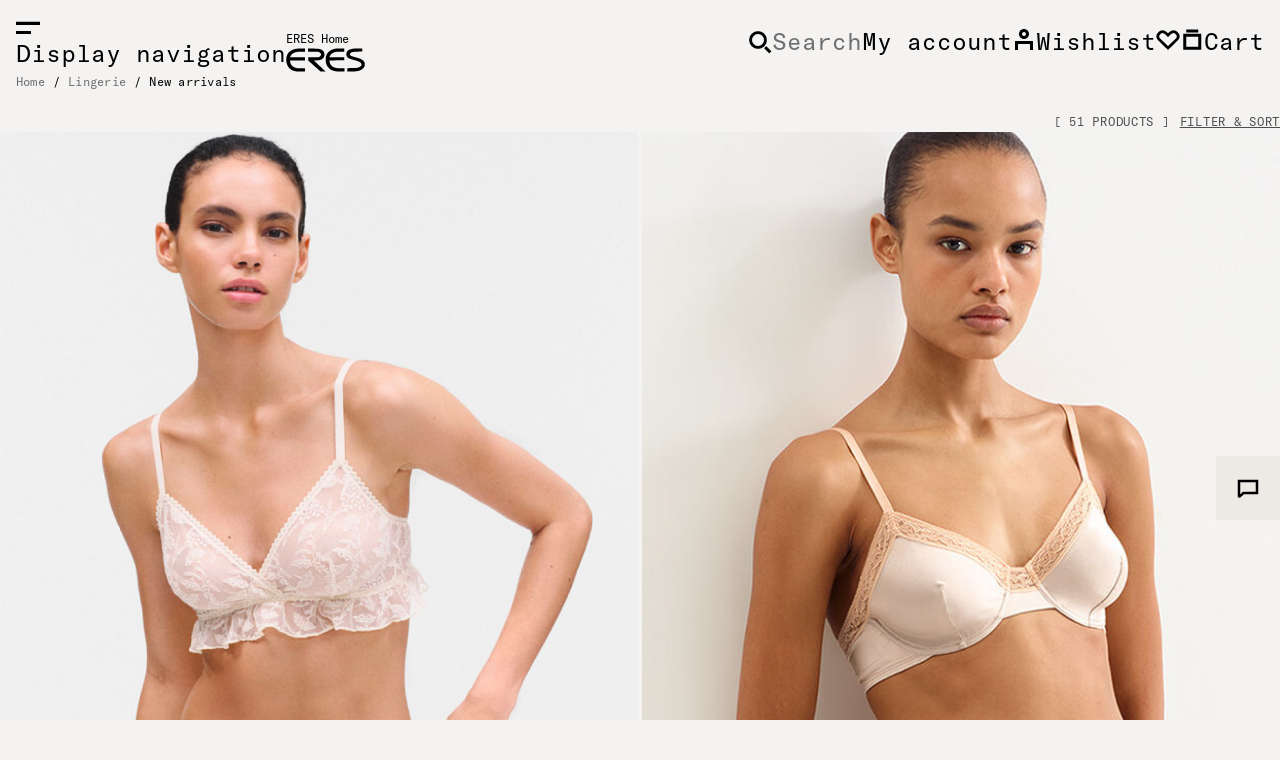

--- FILE ---
content_type: text/html;charset=UTF-8
request_url: https://www.eresparis.com/us/en-US/lingerie/new-arrivals/
body_size: 22487
content:
<!-- Include Page Designer Campaign Banner JavaScript and Styles only once here rather than at component level. --> <!-- There should only be one Campagin Banner added on a PD page. Multiple Banners is unsupported at the moment. --> <!DOCTYPE html> <html lang="en"> <head><link rel="preload" as="image" fetchpriority="high" href="https://www.eresparis.com/fstrz/r/s/edgepic.fzcdn.net/8c81b980ca.svg" /> <!--[if gt IE 9]><!--> <link rel="stylesheet" href="/on/demandware.static/Sites-ERES_US-Site/-/en_US/v1769098906589/css/global.css"><link rel="stylesheet" href="https://www.eresparis.com/fstrz/dcf7c7fdcb8d1d6b0191e3fadfffc8c6feeb536f357fe22c77df25d8c994a46e.css?src=https%3A%2F%2Fwww.eresparis.com%2Fon%2Fdemandware.static%2FSites-ERES_US-Site%2F-%2Fen_US%2Fv1769098906589%2Fcss%2Fglobale%2Fflags.css&amp;src=https%3A%2F%2Fwww.eresparis.com%2Fon%2Fdemandware.static%2FSites-ERES_US-Site%2F-%2Fen_US%2Fv1769098906589%2Fcss%2Fglobale%2Fstyles.css" /><script>fstrz=!0;;"use strict";window.FRZ_PAGE_TYPE="plp";
</script><script>//common/scripts.isml</script> <script defer type="text/javascript" src="/on/demandware.static/Sites-ERES_US-Site/-/en_US/v1769098906589/js/main.js"></script> <!--<![endif]--> <meta charset=UTF-8> <meta http-equiv="x-ua-compatible" content="ie=edge"> <meta name="viewport" content="width=device-width, initial-scale=1"> <title>New arrivals and new lingerie collections - Online ERES collection | ERES US</title> <meta name="description" content="Discover online the Maison ERES underwears and homewear new collection - The latest lingerie arrivals."/> <meta name="keywords" content="ERES"/> <meta name="twitter:card" content="summary_large_image" /> <meta property="og:title" content="New arrivals and new lingerie collections - Online ERES collection | ERES US" /> <meta property="og:description" content="Discover online the Maison ERES underwears and homewear new collection - The latest lingerie arrivals." /> <meta property="og:type" content="website" /> <meta property="og:image" content="https://www.eresparis.com/on/demandware.static/Sites-ERES_US-Site/-/default/dw3cedbddb/images/logo-full.png" /> <link rel="icon" type="image/png" href="/on/demandware.static/Sites-ERES_US-Site/-/default/dw88317f60/images/favicon-192x192.png" sizes="192x192" /> <link rel="icon" type="image/png" href="/on/demandware.static/Sites-ERES_US-Site/-/default/dw4b8c8b39/images/favicon-128x128.png" sizes="128x128" /> <link rel="icon" type="image/png" href="/on/demandware.static/Sites-ERES_US-Site/-/default/dwd6e7b2dd/images/favicon-96x96.png" sizes="96x96" /> <link rel="icon" type="image/png" href="/on/demandware.static/Sites-ERES_US-Site/-/default/dw2b446369/images/favicon-32x32.png" sizes="32x32" /> <link rel="icon" type="image/png" href="/on/demandware.static/Sites-ERES_US-Site/-/default/dw0b152faa/images/favicon-16x16.png" sizes="16x16" /> <link rel="icon" href="/on/demandware.static/Sites-ERES_US-Site/-/default/dw84b39ea7/images/favicon.ico" /> <script src="https://player.vimeo.com/api/player.js"></script> <meta name="facebook-domain-verification" content="p7sy7t8j5sapvniengmtn3kbozflru" /> <!-- Object.assign polyfill --> <script>
    // polyFill for Object.assign (src: https://developer.mozilla.org/en-US/docs/Web/JavaScript/Reference/Global_Objects/Object/assign) 
    if (typeof Object.assign !== 'function') {
        // Must be writable: true, enumerable: false, configurable: true
        Object.defineProperty(Object, "assign", {
            value: function assign(target, varArgs) { // .length of function is 2
                'use strict';
                if (target === null || target === undefined) {
                    throw new TypeError('Cannot convert undefined or null to object');
                }
                var to = Object(target);
                for (var index = 1; index < arguments.length; index++) {
                    var nextSource = arguments[index];
                    if (nextSource !== null && nextSource !== undefined) { 
                        for (var nextKey in nextSource) {
                            // Avoid bugs when hasOwnProperty is shadowed
                            if (Object.prototype.hasOwnProperty.call(nextSource, nextKey)) {
                                to[nextKey] = nextSource[nextKey];
                            }
                        }
                    }
                }
                return to;
            },
            writable: true,
            configurable: true
        });
    }
</script> <!-- Google Tag Manager --> <script>
            (function(w,d,s,l,i){w[l]=w[l]||[];w[l].push({'gtm.start':
            new Date().getTime(),event:'gtm.js'});var f=d.getElementsByTagName(s)[0],
            j=d.createElement(s),dl=l!='dataLayer'?'&l='+l:'';j.async=true;j.src=
            'https://www.googletagmanager.com/gtm.js?id='+i+dl;f.parentNode.insertBefore(j,f);
            })(window,document,'script','dataLayer','GTM-NGN6M6X');
</script> <!-- End Google Tag Manager --> <script>
        window.gtm = {"main":{"siteCountry":null,"deliveryCountry":null,"language":"US","environment":"production","currencyCode":"USD","internalUser":"external","pageType":"product_listing","universe":"unl","category":"nouveautes-lingerie"},"enabled":true,"id":"GTM-NGN6M6X","debug":false,"env":2,"currencyCode":"USD"}
        var gtmMainTag = gtmMainTag || {};
        gtmMainTag = Object.assign(gtmMainTag, {"siteCountry":null,"deliveryCountry":null,"language":"US","environment":"production","currencyCode":"USD","internalUser":"external","pageType":"product_listing","universe":"unl","category":"nouveautes-lingerie"});
</script> <script>
        var gtmMainTag = gtmMainTag || {};
        gtmMainTag = Object.assign(gtmMainTag, {"userId":"unknown","userType":"prospect","account":"unknown","gender":"unknown","customerGroup":"unknown","newsletter":"no","loginStatus":"not_connected"} );
        window.gtm = window.gtm || {};
        window.gtm = Object.assign(window.gtm, {"userId":"unknown","userType":"prospect","account":"unknown","gender":"unknown","customerGroup":"unknown","newsletter":"no","loginStatus":"not_connected"} );
</script> <script>
        var dataLayer = dataLayer || [];
        dataLayer.push(gtmMainTag);
</script> <script>
    window.gtmUtils = {
        /**
         * Simple object check.
         * @param item
         * @returns {boolean}
         */
        isObject: function (item) {
            return (item && typeof item === 'object' && !Array.isArray(item));
        },
        /**
         * Deep merge two objects.
         * @param target
         * @param ...sources
         */
        mergeDeep: function (target) {
            if (arguments.length <= 1) return target;
            const currentArgs = arguments;
            let sources = Object.keys(currentArgs).map(function (key) {
                return  currentArgs[key];
            });
            // Remove first argument
            sources.shift();
            // Get the sources
            const source = sources.shift();
            if (window.gtmUtils.isObject(target) && window.gtmUtils.isObject(source)) {
                for (var key in source) {
                    var obj = {};
                    if (window.gtmUtils.isObject(source[key])) {
                        obj[key] = {};
                        if (!target[key]) Object.assign(target, obj);
                        window.gtmUtils.mergeDeep(target[key], source[key]);
                    } else {
                        obj[key] = source[key];
                        Object.assign(target, obj);
                    }
                }
            }
            return window.gtmUtils.mergeDeep.apply(this, [target].concat(sources));
        }
    };
</script> <script>
        window.dataLayerInfo = window.dataLayerInfo || {};
        window.dataLayerInfo = window.gtmUtils?.mergeDeep(window.dataLayerInfo, {});
</script> <script>
    var urlUtils = { };
    urlUtils.svgSprite = '/on/demandware.static/Sites-ERES_US-Site/-/default/dwbf6dab9a/images/symbols.svg';
    urlUtils.lottieSpinner = '/on/demandware.static/Sites-ERES_US-Site/-/default/dw80e1fe63/images/spinner_ERES.json';
</script> <script type="text/javascript">
(function(){
window.Constants = {};
window.Resources = {};
window.Urls = {"newsletterPopinUrl":"/on/demandware.store/Sites-ERES_US-Site/en_US/Newsletter-ShowForm?isPopin=true"};
window.SitePreferences = {"ACTIVATENEWSLETTERPOPIN":false,"NEWSLETTERPOPINPAGECOUNT":5};
}());
</script> <link rel="canonical" href="https://www.eresparis.com/us/en-US/lingerie/new-arrivals/"/> <script type="text/javascript">//<!--
/* <![CDATA[ (head-active_data.js) */
var dw = (window.dw || {});
dw.ac = {
    _analytics: null,
    _events: [],
    _category: "",
    _searchData: "",
    _anact: "",
    _anact_nohit_tag: "",
    _analytics_enabled: "true",
    _timeZone: "US/Eastern",
    _capture: function(configs) {
        if (Object.prototype.toString.call(configs) === "[object Array]") {
            configs.forEach(captureObject);
            return;
        }
        dw.ac._events.push(configs);
    },
	capture: function() { 
		dw.ac._capture(arguments);
		// send to CQ as well:
		if (window.CQuotient) {
			window.CQuotient.trackEventsFromAC(arguments);
		}
	},
    EV_PRD_SEARCHHIT: "searchhit",
    EV_PRD_DETAIL: "detail",
    EV_PRD_RECOMMENDATION: "recommendation",
    EV_PRD_SETPRODUCT: "setproduct",
    applyContext: function(context) {
        if (typeof context === "object" && context.hasOwnProperty("category")) {
        	dw.ac._category = context.category;
        }
        if (typeof context === "object" && context.hasOwnProperty("searchData")) {
        	dw.ac._searchData = context.searchData;
        }
    },
    setDWAnalytics: function(analytics) {
        dw.ac._analytics = analytics;
    },
    eventsIsEmpty: function() {
        return 0 == dw.ac._events.length;
    }
};
/* ]]> */
// -->
</script> <script type="text/javascript">//<!--
/* <![CDATA[ (head-cquotient.js) */
var CQuotient = window.CQuotient = {};
CQuotient.clientId = 'bdln-ERES_US';
CQuotient.realm = 'BDLN';
CQuotient.siteId = 'ERES_US';
CQuotient.instanceType = 'prd';
CQuotient.locale = 'en_US';
CQuotient.fbPixelId = '__UNKNOWN__';
CQuotient.activities = [];
CQuotient.cqcid='';
CQuotient.cquid='';
CQuotient.cqeid='';
CQuotient.cqlid='';
CQuotient.apiHost='api.cquotient.com';
/* Turn this on to test against Staging Einstein */
/* CQuotient.useTest= true; */
CQuotient.useTest = ('true' === 'false');
CQuotient.initFromCookies = function () {
	var ca = document.cookie.split(';');
	for(var i=0;i < ca.length;i++) {
	  var c = ca[i];
	  while (c.charAt(0)==' ') c = c.substring(1,c.length);
	  if (c.indexOf('cqcid=') == 0) {
		CQuotient.cqcid=c.substring('cqcid='.length,c.length);
	  } else if (c.indexOf('cquid=') == 0) {
		  var value = c.substring('cquid='.length,c.length);
		  if (value) {
		  	var split_value = value.split("|", 3);
		  	if (split_value.length > 0) {
			  CQuotient.cquid=split_value[0];
		  	}
		  	if (split_value.length > 1) {
			  CQuotient.cqeid=split_value[1];
		  	}
		  	if (split_value.length > 2) {
			  CQuotient.cqlid=split_value[2];
		  	}
		  }
	  }
	}
}
CQuotient.getCQCookieId = function () {
	if(window.CQuotient.cqcid == '')
		window.CQuotient.initFromCookies();
	return window.CQuotient.cqcid;
};
CQuotient.getCQUserId = function () {
	if(window.CQuotient.cquid == '')
		window.CQuotient.initFromCookies();
	return window.CQuotient.cquid;
};
CQuotient.getCQHashedEmail = function () {
	if(window.CQuotient.cqeid == '')
		window.CQuotient.initFromCookies();
	return window.CQuotient.cqeid;
};
CQuotient.getCQHashedLogin = function () {
	if(window.CQuotient.cqlid == '')
		window.CQuotient.initFromCookies();
	return window.CQuotient.cqlid;
};
CQuotient.trackEventsFromAC = function (/* Object or Array */ events) {
try {
	if (Object.prototype.toString.call(events) === "[object Array]") {
		events.forEach(_trackASingleCQEvent);
	} else {
		CQuotient._trackASingleCQEvent(events);
	}
} catch(err) {}
};
CQuotient._trackASingleCQEvent = function ( /* Object */ event) {
	if (event && event.id) {
		if (event.type === dw.ac.EV_PRD_DETAIL) {
			CQuotient.trackViewProduct( {id:'', alt_id: event.id, type: 'raw_sku'} );
		} // not handling the other dw.ac.* events currently
	}
};
CQuotient.trackViewProduct = function(/* Object */ cqParamData){
	var cq_params = {};
	cq_params.cookieId = CQuotient.getCQCookieId();
	cq_params.userId = CQuotient.getCQUserId();
	cq_params.emailId = CQuotient.getCQHashedEmail();
	cq_params.loginId = CQuotient.getCQHashedLogin();
	cq_params.product = cqParamData.product;
	cq_params.realm = cqParamData.realm;
	cq_params.siteId = cqParamData.siteId;
	cq_params.instanceType = cqParamData.instanceType;
	cq_params.locale = CQuotient.locale;
	
	if(CQuotient.sendActivity) {
		CQuotient.sendActivity(CQuotient.clientId, 'viewProduct', cq_params);
	} else {
		CQuotient.activities.push({activityType: 'viewProduct', parameters: cq_params});
	}
};
/* ]]> */
// -->
</script> <style>

/* 20240710 : CLS fix PLP 
.c-pagedesigner__half-right {
aspect-ratio: 3 / 2;
}

.l-headerbanner {
    display: flex!important
}
.l-header__top {
min-height: 30px;
}
.c-plp__container {
min-height:500px
}
.c-product__slider-full > .c-product__image-container:nth-child(n+2) {
display:none !important;
}*/

/*#homepage .c-pagedesigner__full-image img {
    aspect-ratio: 323/485;
}
@media (min-width: 768px) {
#homepage .c-pagedesigner__full-image img {
  aspect-ratio: 3/2;
}
}*/

.l-header__navigation-toggle .icon-menu {
    opacity: 1;
}

</style> <script>

function eresHandleError(err, reason, details) {
  if (/googlebot/i.test(window.navigator.userAgent)) {
    window.console && window.console.error('[smartcache] No error handling for googlebots.');
    window.preventDeferJSStart = 0;
    window.smartCacheInserted = true;
    return;
  }

  var param = 'frz-flush=true&frz-reason=' + reason;

  if (reason === 'smartcache_missmatching') {
    var fragmentsSummary = Object.keys(details.fragments).map(function (fragmentID) {
      return fragmentID + ':' + details.fragments[fragmentID].selector;
    });
    var placeholdersSummary = details.placeholders.map(function (placeholder) {
      return placeholder.dataset['fstrzFragmentId'] + ':' + placeholder.dataset['fstrzFragmentSelector'];
    });
    var fragmentsDiff = fragmentsSummary
      .filter(function (x) {
        return placeholdersSummary.indexOf(x) < 0;
      })
      .join(';');
    var placeholdersDiff = placeholdersSummary
      .filter(function (x) {
        return fragmentsSummary.indexOf(x) < 0;
      })
      .join(';');
    param =
      'frz-flush=true&frz-reason=smartcache_missmatching&frz-fragments=' +
      encodeURIComponent(fragmentsDiff) +
      '&frz-placeholders=' +
      encodeURIComponent(placeholdersDiff);

    param = param.substring(0, 1000)
  } else {
    window.console && window.console.error('[smartcache] ' + err, details);
  }
  window.location.search = window.location.search === '' ? param : window.location.search + '&' + param;
}

window['fasterizeNs'].handleError = eresHandleError;
</script> </head> <body data-country-code="null" data-gtm-page-type="product_listing" data-frz-flags='{"lazyload":false,"unlazyload":false,"deferjs":false,"cssontop":true,"minifyhtml":true,"concatcss":true,"minifycss":true,"concatjs":false,"minifyjs":true,"early-hints":true,"unsharding":true,"responsive":false,"edge_speed":true,"edge_seo":false,"service_worker":false,"edge_rewriter":true,"speculation_rules":false,"lazyloadjs":false,"smart_inp":false}' data-frz-version="2" data-frz-target-key="page_caching_policies_4" data-frz-target-label="Page liste produits"><img fetchpriority="high" alt="." width="1000" height="1000" style="pointer-events: none; position: absolute; top: 0; left: 0; width: 1000px; height: 1000px; max-width: 99vw; max-height: 99vh;"  src="https://www.eresparis.com/fstrz/r/s/edgepic.fzcdn.net/8c81b980ca.svg" /> <div class="page" data-action="Search-Show" data-querystring="cgid=nouveautes-lingerie" > <script type="text/javascript" id="globale-script-loader-data" src="/on/demandware.static/Sites-ERES_US-Site/-/en_US/v1769098906589/js/globaleScriptLoader.js">
{"clientJsUrl":"https://web.global-e.com/merchant/clientsdk/1014","apiVersion":"2.1.4","clientJsMerchantId":1014,"clientSettings":"{\"AllowClientTracking\":{\"Value\":\"true\"},\"CDNEnabled\":{\"Value\":\"true\"},\"CheckoutContainerSuffix\":{\"Value\":\"Global-e_International_Checkout\"},\"FT_IsAnalyticsSDKEnabled\":{\"Value\":\"true\"},\"FullClientTracking\":{\"Value\":\"true\"},\"IsMonitoringMerchant\":{\"Value\":\"true\"},\"IsV2Checkout\":{\"Value\":\"true\"},\"SetGEInCheckoutContainer\":{\"Value\":\"true\"},\"ShowFreeShippingBanner\":{\"Value\":\"true\"},\"TabletAsMobile\":{\"Value\":\"false\"},\"AdScaleClientSDKURL\":{\"Value\":\"https://web.global-e.com/merchant/GetAdScaleClientScript?merchantId=1014\"},\"AmazonUICulture\":{\"Value\":\"en-GB\"},\"AnalyticsSDKCDN\":{\"Value\":\"https://globale-analytics-sdk.global-e.com/PROD/bundle.js\"},\"AnalyticsUrl\":{\"Value\":\"https://services.global-e.com/\"},\"BfGoogleAdsEnabled\":{\"Value\":\"false\"},\"BfGoogleAdsLifetimeInDays\":{\"Value\":\"30\"},\"CashbackServiceDomainUrl\":{\"Value\":\"https://finance-cashback.global-e.com\"},\"CDNUrl\":{\"Value\":\"https://webservices.global-e.com/\"},\"ChargeMerchantForPrepaidRMAOfReplacement\":{\"Value\":\"false\"},\"CheckoutCDNURL\":{\"Value\":\"https://webservices.global-e.com/\"},\"EnableReplaceUnsupportedCharactersInCheckout\":{\"Value\":\"false\"},\"Environment\":{\"Value\":\"PRODUCTION\"},\"FinanceServiceBaseUrl\":{\"Value\":\"https://finance-calculations.global-e.com\"},\"FT_AnalyticsSdkEnsureClientIdSynchronized\":{\"Value\":\"true\"},\"FT_BrowsingStartCircuitBreaker\":{\"Value\":\"true\"},\"FT_BrowsingStartEventInsteadOfPageViewed\":{\"Value\":\"true\"},\"FT_IsLegacyAnalyticsSDKEnabled\":{\"Value\":\"true\"},\"FT_IsShippingCountrySwitcherPopupAnalyticsEnabled\":{\"Value\":\"false\"},\"FT_IsWelcomePopupAnalyticsEnabled\":{\"Value\":\"false\"},\"FT_PostponePageViewToPageLoadComplete\":{\"Value\":\"true\"},\"FT_UseGlobalEEngineConfig\":{\"Value\":\"true\"},\"FT_UtmRaceConditionEnabled\":{\"Value\":\"true\"},\"GTM_ID\":{\"Value\":\"GTM-PWW94X2\"},\"InternalTrackingEnabled\":{\"Value\":\"false\"},\"InvoiceEditorURL\":{\"Value\":\"documents/invoice_editor\"},\"PixelAddress\":{\"Value\":\"https://utils.global-e.com\"},\"RangeOfAdditionalPaymentFieldsToDisplayIDs\":{\"Value\":\"[1,2,3,4,5,6,7,8,9,10,11,12,13,14,15,16,17,18,19,20]\"},\"ReconciliationServiceBaseUrl\":{\"Value\":\"https://finance-reconciliation-engine.global-e.com\"},\"RefundRMAReplacementShippingTypes\":{\"Value\":\"[2,3,4]\"},\"RefundRMAReplacementStatuses\":{\"Value\":\"[9,11,12]\"},\"TrackingV2\":{\"Value\":\"true\"},\"UseShopifyCheckoutForPickUpDeliveryMethod\":{\"Value\":\"false\"},\"MerchantIdHashed\":{\"Value\":\"mZV5\"}}","clientJsDomain":"https://web.global-e.com","cookieDomain":"www.eresparis.com","globaleOperatedCountry":false,"performFrontendSiteUrlRedirect":true,"getSiteRedirectUrl":"https://www.eresparis.com/on/demandware.store/Sites-ERES_US-Site/en_US/Globale-GetSiteRedirectUrl","country":"US","currency":"USD","culture":"en","locale":"en_US","allowedSite":true,"languageSwitcher":{"enabled":false,"languagesConfig":{"en":{"en":"English"},"en_US":{"en":"English"},"fr":{"fr":"Français"},"it":{"it":"Italiano"},"de":{"de":"Deutsch"},"es":{"es":"Español"},"es_US":{"es":"Español"}},"isLanguageDropDwonShown":false,"selectedLanguage":"en_US"}}
</script> <div class="c-skip__container"> <a href="#maincontent" class="c-btn c-btn--primary c-skip__link" data-action="skipTrigger"> Skip to main content </a> </div> <div class="l-header-sentinel js-header-sentinel"></div> <header class="l-header js-header" role="banner"> <div class="frznocache"> </div> <div class="l-header__container"> <button type="button" class="l-header__navigation-toggle" id="navigation-toggle" data-action="open-navigation" aria-expanded="false"> <svg class="icon-menu" focusable="false" aria-hidden="true"> <use href="/on/demandware.static/Sites-ERES_US-Site/-/default/dwbf6dab9a/images/symbols.svg#menu"></use> </svg> <svg class="icon-close" focusable="false" aria-hidden="true"> <use href="/on/demandware.static/Sites-ERES_US-Site/-/default/dwbf6dab9a/images/symbols.svg#close"></use> </svg> <span class="sr-only"> Display navigation </span> </button> <a href="/us/en-US/home" data-gtm-home-logo-click="" class="l-header__logo" > <span class="sr-only"> ERES Home </span> <svg xmlns="http://www.w3.org/2000/svg" fill="none" width="80" height="24" viewBox="0 0 81 24" aria-hidden="true" focusable="false"> <path fill="var(--svg-color, black)" d="M77.172 3.50071 77.1612.271187s-5.4721.035103-7.8443.170117c0 0-4.797.143114-6.9248 2.284426 0 0-1.3461 1.17192-1.3204 3.30649.0256 2.13456.8843 2.91629 1.4162 3.4982 0 0 .7872.76418 2.3938 1.28668 0 0 .7494.2525 3.1594.9559 0 0 4.7295 1.261 5.9905 2.0049 0 0 2.4114.8682 2.4546 2.7827 0 0 .0972 2.0981-3.1283 2.9838 0 0-1.4312.5724-4.2664.6575l-7.0599.0378.0108 3.3267 7.1868-.0243s4.3231.1161 7.4919-1.9658c0 0 3.1687-1.743 3.139-5.3006 0 0 .2822-2.811-3.3186-4.8416 0 0-1.3717-.9262-6.0459-2.16966 0 0-2.6287-.70207-3.4334-1.0099 0 0-2.464-.55761-2.36-2.27228 0 0-.0959-1.35013 2.5112-1.94149 0 0 2.1143-.40775 2.8637-.39289 0 0 4.5972-.21468 7.0963-.14987l-.0014.0027Z M22.408 3.69647 22.3972.426445s7.5351.052655 8.6112.085059c0 0 7.932-.263277 7.8996 5.738076 0 0 .7021 6.08642-7.5864 6.17282 0 0-1.9455.0702-3.1039.0473l11.8798 11.198-5.09.0162-12.5873-11.1967-.0108-3.23627 9.0297-.0324s4.0693.19712 3.9127-2.88524c0 0 .3011-2.62736-3.9856-2.65032l-8.9568.0108-.0014.0027Z M19.1595 3.70188 19.1487.418348s-6.5995.037804-6.7642.022953C12.0564.408897.199517.735631.271075 11.4989l.021602.9856S.198167 23.1317 11.9146 23.7203l7.3232-.0243-.0108-3.3199-6.2646.0202s-8.77998.1458-8.87314-7.8645l15.10534-.05-.0108-3.23356-15.01353.0486s.74257-5.10621 8.15483-5.56526l6.8371-.0297h-.0027Z M59.0438 3.56957 59.033.286036s-6.5995.037803-6.7642.022952C51.9407.277935 40.0838.604668 40.1554 11.368l.0216.9855s-.0946 10.6472 11.6206 11.2359l7.3231-.0243-.0108-3.32-6.2646.0202s-8.78.1459-8.8731-7.8645l15.1053-.0499-.0108-3.23363-15.0135.04861s.7426-5.10621 8.1548-5.56526l6.8371-.0297-.0013-.00135Z"/> </svg> </a> <ul class="l-header__actions js-header-actions"> <li class="l-header__search-toggle"> <button type="button" id="l-search__button" class="l-header__button c-header-search js-header-search-toggle" aria-expanded="false" data-gtm-open-search-bar="" aria-label="Search"> <svg class="c-header-search__icon icon-search js-header-search-fake-input" focusable="false" aria-hidden="true"> <use href="/on/demandware.static/Sites-ERES_US-Site/-/default/dwbf6dab9a/images/symbols.svg#search"></use> </svg> <span class="c-header-search__label js-header-search-fake-input">Search</span> <svg class="c-header-search__icon c-header-search__icon--close js-header-search-close" focusable="false" aria-hidden="true"> <use href="/on/demandware.static/Sites-ERES_US-Site/-/default/dwbf6dab9a/images/symbols.svg#close"></use> </svg> </button> </li> <li class="c-header__account c-header-account js-header-account"> <button class="l-header__button js-button-link" type="button" data-href="https://www.eresparis.com/on/demandware.store/Sites-ERES_US-Site/en_US/Login-Show" data-gtm-navigation-click="" data-gtm-event-action="account" role="link"> <span class="sr-only"> My account </span> <svg class="icon-profil" focusable="false" aria-hidden="true"> <use href="/on/demandware.static/Sites-ERES_US-Site/-/default/dwbf6dab9a/images/symbols.svg#profil"></use> </svg> </button> </li> <li class="c-header__wishlist" id="c-header__wishlist"> <button id="c-wishlist__button" class="l-header__button c-wishlist__button js-header-wishlist js-button-link" type="button" role="link" data-href="https://www.eresparis.com/us/en-US/wishlist" data-gtm-navigation-click data-gtm-event-action="wishlist" > <span class="sr-only"> Wishlist </span> <svg class="icon-wishlist" focusable="false" aria-hidden="true"> <use href="/on/demandware.static/Sites-ERES_US-Site/-/default/dwbf6dab9a/images/symbols.svg#heart"></use> </svg> </button> </li> <li class="c-header__minicart c-minicart" data-action-url="/on/demandware.store/Sites-ERES_US-Site/en_US/Cart-MiniCartShow"> <button class="l-header__button c-minicart__link js-button-link" role="link" data-href="https://www.eresparis.com/us/en-US/cart" data-gtm-navigation-click data-gtm-event-action="cart_top" > <svg class="icon-cart" focusable="false" aria-hidden="true"> <use href="/on/demandware.static/Sites-ERES_US-Site/-/default/dwbf6dab9a/images/symbols.svg#cart"></use> </svg> <span aria-hidden="true" class="c-minicart__quantity minicart-quantity c-minicart__quantity--empty"> 0 </span> <span class="sr-only"> Cart </span> </button> <div class="c-minicart__dropdown l-col-lg-6" id="minicart"> <div class="c-minicart__content js-minicart-content"> <div class="c-minicart__inner cart"> </div> <div class="c-minicart__footer minicart-footer"> <p class="c-minicart__subtotal sub-total-label" aria-live="polite" aria-atomic="true"> <span class="c-minicart__subtotal-price sub-total"></span> </p> <button type="submit" data-url="https://www.eresparis.com/on/demandware.store/Sites-ERES_US-Site/en_US/Checkout-Login" class="c-btn c-btn--primary c-btn--full checkout-btn " data-gtm-minicart-buy="" > Purchase </button> <div class="c-cart-error-messaging cart-error-messaging cart-error" role="alert" id="minicart-error"> </div> </div> </div> </div> </li> </ul> </div> <nav class="l-navigation js-navigation" role="navigation" data-component="navigation" aria-label="main navigation"> <div class="l-navigation__inner" data-navigation="wrapper"> <ul class="l-navigation__categories"> <li class="l-navigation__item l-navigation__item--active" data-navigation="item" data-category="eres-days"data-has-sub-menu=true> <a href="/us/en-US/sale/" id="eres-days" class="l-navigation__entry js-navigation-entry" style="--custom-tab-color:null;--custom-tab-scroll-color:null;" aria-expanded="false" role="button" aria-controls="panel-eres-days" data-navigation="link" data-gtm-navigation-click data-gtm-event-action="menu_level_1" data-gtm-event-label="eres-days"> SALE </a> </li> <li class="l-navigation__item " data-navigation="item" data-category="nouveautes-us"data-has-sub-menu=true> <a href="/us/en-US/new-arrivals-2/" id="nouveautes-us" class="l-navigation__entry js-navigation-entry" style="--custom-tab-color:null;--custom-tab-scroll-color:null;" aria-expanded="false" role="button" aria-controls="panel-nouveautes-us" data-navigation="link" data-gtm-navigation-click data-gtm-event-action="menu_level_1" data-gtm-event-label="nouveautes-us"> New arrivals </a> </li> <li class="l-navigation__item " data-navigation="item" data-category="plage"data-has-sub-menu=true> <a href="/us/en-US/swimwear-2/" id="plage" class="l-navigation__entry js-navigation-entry" style="--custom-tab-color:null;--custom-tab-scroll-color:null;" aria-expanded="false" role="button" aria-controls="panel-plage" data-navigation="link" data-gtm-navigation-click data-gtm-event-action="menu_level_1" data-gtm-event-label="plage"> Swimwear </a> </li> <li class="l-navigation__item " data-navigation="item" data-category="lingerie"data-has-sub-menu=true> <a href="/us/en-US/lingerie/" id="lingerie" class="l-navigation__entry js-navigation-entry" style="--custom-tab-color:null;--custom-tab-scroll-color:null;" aria-expanded="false" role="button" aria-controls="panel-lingerie" data-navigation="link" data-gtm-navigation-click data-gtm-event-action="menu_level_1" data-gtm-event-label="lingerie"> Lingerie </a> </li> <li class="l-navigation__item " data-navigation="item" data-category="resortwear"data-has-sub-menu=true> <a href="/us/en-US/resortwear/" id="resortwear" class="l-navigation__entry js-navigation-entry" style="--custom-tab-color:null;--custom-tab-scroll-color:null;" aria-expanded="false" role="button" aria-controls="panel-resortwear" data-navigation="link" data-gtm-navigation-click data-gtm-event-action="menu_level_1" data-gtm-event-label="resortwear"> Resortwear </a> </li> <li class="l-navigation__item " data-navigation="item" data-category="loungewear"data-has-sub-menu=true> <a href="/us/en-US/loungewear/" id="loungewear" class="l-navigation__entry js-navigation-entry" style="--custom-tab-color:null;--custom-tab-scroll-color:null;" aria-expanded="false" role="button" aria-controls="panel-loungewear" data-navigation="link" data-gtm-navigation-click data-gtm-event-action="menu_level_1" data-gtm-event-label="loungewear"> Loungewear </a> </li> <li class="l-navigation__item " data-navigation="item" data-category="activewear"data-has-sub-menu=true> <a href="/us/en-US/activewear/" id="activewear" class="l-navigation__entry js-navigation-entry" style="--custom-tab-color:null;--custom-tab-scroll-color:null;" aria-expanded="false" role="button" aria-controls="panel-activewear" data-navigation="link" data-gtm-navigation-click data-gtm-event-action="menu_level_1" data-gtm-event-label="activewear"> Activewear </a> </li> <li class="l-navigation__item " data-navigation="item" data-category="inspirations"data-has-sub-menu=true> <a href="https://www.eresparis.com/us/en-US/homepage.html" id="inspirations" class="l-navigation__entry js-navigation-entry" style="--custom-tab-color:null;--custom-tab-scroll-color:null;" aria-expanded="false" role="button" aria-controls="panel-inspirations" data-navigation="link" data-gtm-navigation-click data-gtm-event-action="menu_level_1" data-gtm-event-label="inspirations"> About us </a> </li> </ul> <div class="l-navigation__panel is-active js-navigation-subcategory" id="panel-root" data-category="root"> <div class="c-navigation-panel"> <div class="c-navigation-panel__media"> <div class="c-navigation-panel__image is-active js-navigation-image u-hidden-tablet" data-category="root"> <div class="experience-region experience-main"><div class="experience-component experience-assets-image"><div class="edito__image-wrapper" data-desktop-label="label.zoom.desktop" data-mobile-label="label.zoom.mobile"> <div class="edito__image" data-focal-point="{&quot;x&quot;:&quot;50%&quot;,&quot;y&quot;:&quot;50%&quot;}" data-mobile-focal-point="{&quot;x&quot;:&quot;50%&quot;,&quot;y&quot;:&quot;50%&quot;}"> <a href="https://www.eresparis.com/us/en-US/about-us/"> <picture> <source media="(min-width: 577px)" srcset="https://www.eresparis.com/dw/image/v2/BDLN_PRD/on/demandware.static/-/Library-Sites-EresLibrary/default/dw2d643602/A26/ERES_26A_1920x1080_NO_LOGO_7.jpg?sw=1440&amp;sfrm=jpg 1x"> <img src="https://www.eresparis.com/dw/image/v2/BDLN_PRD/on/demandware.static/-/Library-Sites-EresLibrary/default/dw2d643602/A26/ERES_26A_1920x1080_NO_LOGO_7.jpg?sw=768&amp;sfrm=jpg" alt="" loading="lazy" /> </picture> </a> </div> </div></div></div> </div> </div> </div> </div> <div class="l-navigation__panel js-navigation-subcategory" id="panel-eres-days" data-category="eres-days"> <div class="c-navigation-panel"> <div class="c-navigation-panel__content"> <button type="button" class="c-navigation-panel__back js-navigation-back u-hidden-desktop"> <svg class="icon-arrow-cta-left" focusable="false" aria-hidden="true"> <use href="/on/demandware.static/Sites-ERES_US-Site/-/default/dwbf6dab9a/images/symbols.svg#arrow-cta-left"></use> </svg> <span>SALE</span> </button> <ul class="c-navigation-panel__list"> <li> <a href="/us/en-US/sale/swimwear/" id="soldes-plage" data-name="Swimwear" data-navigation="subnavigation-link" data-gtm-navigation-click data-gtm-event-action="menu_level_3"> Swimwear </a> </li> <li> <a href="/us/en-US/sale/lingerie/" id="soldes-lingerie" data-name="Lingerie" data-navigation="subnavigation-link" data-gtm-navigation-click data-gtm-event-action="menu_level_3"> Lingerie </a> </li> <li> <a href="/us/en-US/sale/resortwear/" id="beachwear-soldes" data-name="Resortwear" data-navigation="subnavigation-link" data-gtm-navigation-click data-gtm-event-action="menu_level_3"> Resortwear </a> </li> <li> <a href="/us/en-US/sale/loungewear/" id="homewear-soldes" data-name="Loungewear" data-navigation="subnavigation-link" data-gtm-navigation-click data-gtm-event-action="menu_level_3"> Loungewear </a> </li> <li> <a href="/us/en-US/sale/activewear/" id="solde-activewear" data-name="Activewear" data-navigation="subnavigation-link" data-gtm-navigation-click data-gtm-event-action="menu_level_3"> Activewear </a> </li> </ul> <a href="/us/en-US/sale/" class="c-navigation-panel__see-all c-btn c-btn--alternate" aria-label="See all the category: SALE" > See all <svg class="icon-arrow-cta-right" focusable="false" aria-hidden="true"> <use href="/on/demandware.static/Sites-ERES_US-Site/-/default/dwbf6dab9a/images/symbols.svg#arrow-cta-right"></use> </svg> </a> </div> <div class="c-navigation-panel__media"> <div class="c-navigation-panel__image js-navigation-image u-hidden-tablet" data-category="eres-days"> <div class="experience-region experience-main"><div class="experience-component experience-assets-image"><div class="edito__image-wrapper" data-desktop-label="label.zoom.desktop" data-mobile-label="label.zoom.mobile"> <div class="edito__image" data-focal-point="{&quot;x&quot;:&quot;49%&quot;,&quot;y&quot;:&quot;51%&quot;}" data-mobile-focal-point="{&quot;x&quot;:&quot;49%&quot;,&quot;y&quot;:&quot;51%&quot;}"> <a href="https://www.eresparis.com/us/en-US/sale/"> <picture> <source media="(min-width: 577px)" srcset="https://www.eresparis.com/dw/image/v2/BDLN_PRD/on/demandware.static/-/Library-Sites-EresLibrary/default/dw700fa023/SOLDES%20H25/MENU-SOLDES.jpg?sw=1440&amp;sfrm=jpg 1x"> <img src="https://www.eresparis.com/dw/image/v2/BDLN_PRD/on/demandware.static/-/Library-Sites-EresLibrary/default/dw700fa023/SOLDES%20H25/MENU-SOLDES.jpg?sw=768&amp;sfrm=jpg" alt="" loading="lazy" /> </picture> </a> </div> </div></div></div> </div> <div class="c-navigation-panel__image js-navigation-image u-hidden-desktop" data-category="eres-days"> <div class="experience-region experience-main"><div class="experience-component experience-assets-image"><div class="edito__image-wrapper" data-desktop-label="label.zoom.desktop" data-mobile-label="label.zoom.mobile"> <div class="edito__image" data-focal-point="{&quot;x&quot;:&quot;49%&quot;,&quot;y&quot;:&quot;51%&quot;}" data-mobile-focal-point="{&quot;x&quot;:&quot;49%&quot;,&quot;y&quot;:&quot;51%&quot;}"> <a href="https://www.eresparis.com/us/en-US/sale/"> <picture> <source media="(min-width: 577px)" srcset="https://www.eresparis.com/dw/image/v2/BDLN_PRD/on/demandware.static/-/Library-Sites-EresLibrary/default/dw700fa023/SOLDES%20H25/MENU-SOLDES.jpg?sw=1440&amp;sfrm=jpg 1x"> <img src="https://www.eresparis.com/dw/image/v2/BDLN_PRD/on/demandware.static/-/Library-Sites-EresLibrary/default/dw700fa023/SOLDES%20H25/MENU-SOLDES.jpg?sw=768&amp;sfrm=jpg" alt="" loading="lazy" /> </picture> </a> </div> </div></div></div> </div> </div> </div> </div> <div class="l-navigation__panel js-navigation-subcategory" id="panel-nouveautes-us" data-category="nouveautes-us"> <div class="c-navigation-panel"> <div class="c-navigation-panel__content"> <button type="button" class="c-navigation-panel__back js-navigation-back u-hidden-desktop"> <svg class="icon-arrow-cta-left" focusable="false" aria-hidden="true"> <use href="/on/demandware.static/Sites-ERES_US-Site/-/default/dwbf6dab9a/images/symbols.svg#arrow-cta-left"></use> </svg> <span>New arrivals</span> </button> <ul class="c-navigation-panel__list"> <li> <a href="https://www.eresparis.com/us/en-US/spring26collection.html" id="Spring-26-collection" data-name="Spring 2026 Collection" data-navigation="subnavigation-link" data-gtm-navigation-click data-gtm-event-action="menu_level_3"> Spring 2026 Collection </a> </li> <li> <a href="/us/en-US/new-arrivals/the-duo-line/" id="duo" data-name="The Duo line" data-navigation="subnavigation-link" data-gtm-navigation-click data-gtm-event-action="menu_level_3"> The Duo line </a> </li> <li> <a href="/us/en-US/new-arrivals/the-rooibos-colour/" id="roobois" data-name="The Rooibos colour" data-navigation="subnavigation-link" data-gtm-navigation-click data-gtm-event-action="menu_level_3"> The Rooibos colour </a> </li> <li> <a href="/us/en-US/new-arrivals/the-persane-colour/" id="persane" data-name="The Persane colour" data-navigation="subnavigation-link" data-gtm-navigation-click data-gtm-event-action="menu_level_3"> The Persane colour </a> </li> <li> <a href="/us/en-US/new-arrivals/the-naturel-line/" id="naturelle" data-name="The Naturel line" data-navigation="subnavigation-link" data-gtm-navigation-click data-gtm-event-action="menu_level_3"> The Naturel line </a> </li> <li> <a href="/us/en-US/new-arrivals/the-oriental-line/" id="oriental" data-name="The Oriental line" data-navigation="subnavigation-link" data-gtm-navigation-click data-gtm-event-action="menu_level_3"> The Oriental line </a> </li> <li> <a href="/us/en-US/new-arrivals/the-khol-line/" id="khol" data-name="The Khol line" data-navigation="subnavigation-link" data-gtm-navigation-click data-gtm-event-action="menu_level_3"> The Khol line </a> </li> </ul> <a href="/us/en-US/new-arrivals-2/" class="c-navigation-panel__see-all c-btn c-btn--alternate" aria-label="See all the category: New arrivals" > See all <svg class="icon-arrow-cta-right" focusable="false" aria-hidden="true"> <use href="/on/demandware.static/Sites-ERES_US-Site/-/default/dwbf6dab9a/images/symbols.svg#arrow-cta-right"></use> </svg> </a> </div> <div class="c-navigation-panel__media"> <div class="c-navigation-panel__image js-navigation-image u-hidden-tablet" data-category="nouveautes-us"> <div class="experience-region experience-main"><div class="experience-component experience-assets-image"><div class="edito__image-wrapper" data-desktop-label="label.zoom.desktop" data-mobile-label="label.zoom.mobile"> <div class="edito__image" data-focal-point="{&quot;x&quot;:&quot;50%&quot;,&quot;y&quot;:&quot;50%&quot;}" data-mobile-focal-point="{&quot;x&quot;:&quot;50%&quot;,&quot;y&quot;:&quot;50%&quot;}"> <a href="https://www.eresparis.com/us/en-US/new-arrivals-2/"> <picture> <source media="(min-width: 577px)" srcset="https://www.eresparis.com/dw/image/v2/BDLN_PRD/on/demandware.static/-/Library-Sites-EresLibrary/default/dw1ab15a15/A26/_0022_07_0004.jpg?sw=1440&amp;sfrm=jpg 1x"> <img src="https://www.eresparis.com/dw/image/v2/BDLN_PRD/on/demandware.static/-/Library-Sites-EresLibrary/default/dw1ab15a15/A26/_0022_07_0004.jpg?sw=768&amp;sfrm=jpg" alt="" loading="lazy" /> </picture> </a> </div> </div></div></div> </div> <div class="c-navigation-panel__image js-navigation-image u-hidden-desktop" data-category="nouveautes-us"> <div class="experience-region experience-main"><div class="experience-component experience-assets-image"><div class="edito__image-wrapper" data-desktop-label="label.zoom.desktop" data-mobile-label="label.zoom.mobile"> <div class="edito__image" data-focal-point="{&quot;x&quot;:&quot;50%&quot;,&quot;y&quot;:&quot;50%&quot;}" data-mobile-focal-point="{&quot;x&quot;:&quot;50%&quot;,&quot;y&quot;:&quot;50%&quot;}"> <a href="https://www.eresparis.com/us/en-US/new-arrivals-2/"> <picture> <source media="(min-width: 577px)" srcset="https://www.eresparis.com/dw/image/v2/BDLN_PRD/on/demandware.static/-/Library-Sites-EresLibrary/default/dw1ab15a15/A26/_0022_07_0004.jpg?sw=1440&amp;sfrm=jpg 1x"> <img src="https://www.eresparis.com/dw/image/v2/BDLN_PRD/on/demandware.static/-/Library-Sites-EresLibrary/default/dw1ab15a15/A26/_0022_07_0004.jpg?sw=768&amp;sfrm=jpg" alt="" loading="lazy" /> </picture> </a> </div> </div></div></div> </div> </div> </div> </div> <div class="l-navigation__panel js-navigation-subcategory" id="panel-plage" data-category="plage"> <div class="c-navigation-panel"> <div class="c-navigation-panel__content"> <button type="button" class="c-navigation-panel__back js-navigation-back u-hidden-desktop"> <svg class="icon-arrow-cta-left" focusable="false" aria-hidden="true"> <use href="/on/demandware.static/Sites-ERES_US-Site/-/default/dwbf6dab9a/images/symbols.svg#arrow-cta-left"></use> </svg> <span>Swimwear</span> </button> <ul class="c-navigation-panel__list"> <li> <a href="/us/en-US/swimwear/one-piece-swimsuits/" id="une-pieces" data-name="One-piece swimsuits" data-navigation="subnavigation-link" data-gtm-navigation-click data-gtm-event-action="menu_level_3"> One-piece swimsuits </a> </li> <li> <a href="/us/en-US/swimwear/two-pieces-swimsuits/" id="deux-pieces" data-name="Two-pieces swimsuits" data-navigation="subnavigation-link" data-gtm-navigation-click data-gtm-event-action="menu_level_3"> Two-pieces swimsuits </a> </li> <li> <a href="/us/en-US/swimwear/bikini-tops/" id="hauts" data-name="Bikini tops" data-navigation="subnavigation-link" data-gtm-navigation-click data-gtm-event-action="menu_level_3"> Bikini tops </a> </li> <li> <a href="/us/en-US/swimwear/bikini-bottoms/" id="les-bas" data-name="Bikini bottoms" data-navigation="subnavigation-link" data-gtm-navigation-click data-gtm-event-action="menu_level_3"> Bikini bottoms </a> </li> <li> <a href="/us/en-US/swimwear/iconic-styles/" id="les-essentiels" data-name="Iconic styles" data-navigation="subnavigation-link" data-gtm-navigation-click data-gtm-event-action="menu_level_3"> Iconic styles </a> </li> </ul> <a href="/us/en-US/swimwear-2/" class="c-navigation-panel__see-all c-btn c-btn--alternate" aria-label="See all the category: Swimwear" > See all <svg class="icon-arrow-cta-right" focusable="false" aria-hidden="true"> <use href="/on/demandware.static/Sites-ERES_US-Site/-/default/dwbf6dab9a/images/symbols.svg#arrow-cta-right"></use> </svg> </a> </div> <div class="c-navigation-panel__media"> <div class="c-navigation-panel__image js-navigation-image u-hidden-tablet" data-category="plage"> <div class="experience-region experience-main"><div class="experience-component experience-assets-image"><div class="edito__image-wrapper" data-desktop-label="label.zoom.desktop" data-mobile-label="label.zoom.mobile"> <div class="edito__image" data-focal-point="{&quot;x&quot;:&quot;50%&quot;,&quot;y&quot;:&quot;50%&quot;}" data-mobile-focal-point="{&quot;x&quot;:&quot;50%&quot;,&quot;y&quot;:&quot;50%&quot;}"> <a href="https://www.eresparis.com/us/en-US/swimwear-2/"> <picture> <source media="(min-width: 577px)" srcset="https://www.eresparis.com/dw/image/v2/BDLN_PRD/on/demandware.static/-/Library-Sites-EresLibrary/default/dwbcaab903/A26/ERES_26A_1920x1080_NO_LOGO_24%20(1).jpg?sw=1440&amp;sfrm=jpg 1x"> <img src="https://www.eresparis.com/dw/image/v2/BDLN_PRD/on/demandware.static/-/Library-Sites-EresLibrary/default/dwbcaab903/A26/ERES_26A_1920x1080_NO_LOGO_24%20(1).jpg?sw=768&amp;sfrm=jpg" alt="" loading="lazy" /> </picture> </a> </div> </div></div></div> </div> <div class="c-navigation-panel__image js-navigation-image u-hidden-desktop" data-category="plage"> <div class="experience-region experience-main"><div class="experience-component experience-assets-image"><div class="edito__image-wrapper" data-desktop-label="label.zoom.desktop" data-mobile-label="label.zoom.mobile"> <div class="edito__image" data-focal-point="{&quot;x&quot;:&quot;50%&quot;,&quot;y&quot;:&quot;50%&quot;}" data-mobile-focal-point="{&quot;x&quot;:&quot;50%&quot;,&quot;y&quot;:&quot;50%&quot;}"> <a href="https://www.eresparis.com/us/en-US/swimwear-2/"> <picture> <source media="(min-width: 577px)" srcset="https://www.eresparis.com/dw/image/v2/BDLN_PRD/on/demandware.static/-/Library-Sites-EresLibrary/default/dw04e271f3/A26/ERES_26A_1920x1080_NO_LOGO_24.jpg?sw=1440&amp;sfrm=jpg 1x"> <img src="https://www.eresparis.com/dw/image/v2/BDLN_PRD/on/demandware.static/-/Library-Sites-EresLibrary/default/dwbcaab903/A26/ERES_26A_1920x1080_NO_LOGO_24%20(1).jpg?sw=768&amp;sfrm=jpg" alt="" loading="lazy" /> </picture> </a> </div> </div></div></div> </div> </div> </div> </div> <div class="l-navigation__panel js-navigation-subcategory" id="panel-lingerie" data-category="lingerie"> <div class="c-navigation-panel"> <div class="c-navigation-panel__content"> <button type="button" class="c-navigation-panel__back js-navigation-back u-hidden-desktop"> <svg class="icon-arrow-cta-left" focusable="false" aria-hidden="true"> <use href="/on/demandware.static/Sites-ERES_US-Site/-/default/dwbf6dab9a/images/symbols.svg#arrow-cta-left"></use> </svg> <span>Lingerie</span> </button> <ul class="c-navigation-panel__list"> <li> <a href="/us/en-US/lingerie/bras/" id="soutiens-gorge" data-name="Bras" data-navigation="subnavigation-link" data-gtm-navigation-click data-gtm-event-action="menu_level_3"> Bras </a> </li> <li> <a href="/us/en-US/lingerie/briefs/" id="culottes" data-name="Briefs" data-navigation="subnavigation-link" data-gtm-navigation-click data-gtm-event-action="menu_level_3"> Briefs </a> </li> <li> <a href="/us/en-US/lingerie/bodysuits/" id="bodys" data-name="Bodysuits" data-navigation="subnavigation-link" data-gtm-navigation-click data-gtm-event-action="menu_level_3"> Bodysuits </a> </li> <li> <a href="/us/en-US/lingerie/iconic-styles/" id="les-essentiels-lingerie" data-name="Iconic styles" data-navigation="subnavigation-link" data-gtm-navigation-click data-gtm-event-action="menu_level_3"> Iconic styles </a> </li> </ul> <a href="/us/en-US/lingerie/" class="c-navigation-panel__see-all c-btn c-btn--alternate" aria-label="See all the category: Lingerie" > See all <svg class="icon-arrow-cta-right" focusable="false" aria-hidden="true"> <use href="/on/demandware.static/Sites-ERES_US-Site/-/default/dwbf6dab9a/images/symbols.svg#arrow-cta-right"></use> </svg> </a> </div> <div class="c-navigation-panel__media"> <div class="c-navigation-panel__image js-navigation-image u-hidden-tablet" data-category="lingerie"> <div class="experience-region experience-main"><div class="experience-component experience-assets-image"><div class="edito__image-wrapper" data-desktop-label="label.zoom.desktop" data-mobile-label="label.zoom.mobile"> <div class="edito__image" data-focal-point="{&quot;x&quot;:&quot;50%&quot;,&quot;y&quot;:&quot;50%&quot;}" data-mobile-focal-point="{}"> <a href="https://www.eresparis.com/us/en-US/lingerie/"> <picture> <source media="(min-width: 577px)" srcset="https://www.eresparis.com/dw/image/v2/BDLN_PRD/on/demandware.static/-/Library-Sites-EresLibrary/default/dw42518f88/A26/Q.png?sw=1440&amp;sfrm=png 1x"> <img src="https://www.eresparis.com/dw/image/v2/BDLN_PRD/on/demandware.static/-/Library-Sites-EresLibrary/default/dw42518f88/A26/Q.png?sw=1440&amp;sfrm=png" alt="" loading="lazy" /> </picture> </a> </div> </div></div></div> </div> <div class="c-navigation-panel__image js-navigation-image u-hidden-desktop" data-category="lingerie"> <div class="experience-region experience-main"><div class="experience-component experience-assets-image"><div class="edito__image-wrapper" data-desktop-label="label.zoom.desktop" data-mobile-label="label.zoom.mobile"> <div class="edito__image" data-focal-point="{&quot;x&quot;:&quot;50%&quot;,&quot;y&quot;:&quot;50%&quot;}" data-mobile-focal-point="{}"> <a href="https://www.eresparis.com/us/en-US/lingerie/"> <picture> <source media="(min-width: 577px)" srcset="https://www.eresparis.com/dw/image/v2/BDLN_PRD/on/demandware.static/-/Library-Sites-EresLibrary/default/dw42518f88/A26/Q.png?sw=1440&amp;sfrm=png 1x"> <img src="https://www.eresparis.com/dw/image/v2/BDLN_PRD/on/demandware.static/-/Library-Sites-EresLibrary/default/dw42518f88/A26/Q.png?sw=1440&amp;sfrm=png" alt="" loading="lazy" /> </picture> </a> </div> </div></div></div> </div> </div> </div> </div> <div class="l-navigation__panel js-navigation-subcategory" id="panel-resortwear" data-category="resortwear"> <div class="c-navigation-panel"> <div class="c-navigation-panel__content"> <button type="button" class="c-navigation-panel__back js-navigation-back u-hidden-desktop"> <svg class="icon-arrow-cta-left" focusable="false" aria-hidden="true"> <use href="/on/demandware.static/Sites-ERES_US-Site/-/default/dwbf6dab9a/images/symbols.svg#arrow-cta-left"></use> </svg> <span>Resortwear</span> </button> <ul class="c-navigation-panel__list"> <li> <a href="/us/en-US/resortwear/dresses-and-kaftans/" id="robes-r" data-name="Dresses &amp; Kaftans" data-navigation="subnavigation-link" data-gtm-navigation-click data-gtm-event-action="menu_level_3"> Dresses &amp; Kaftans </a> </li> <li> <a href="/us/en-US/resortwear/knitwear/" id="maille-r" data-name="Knitwear" data-navigation="subnavigation-link" data-gtm-navigation-click data-gtm-event-action="menu_level_3"> Knitwear </a> </li> <li> <a href="/us/en-US/resortwear/tops/" id="tops-r" data-name="Tops" data-navigation="subnavigation-link" data-gtm-navigation-click data-gtm-event-action="menu_level_3"> Tops </a> </li> <li> <a href="/us/en-US/resortwear/skirts/" id="jupes-r" data-name="Skirts" data-navigation="subnavigation-link" data-gtm-navigation-click data-gtm-event-action="menu_level_3"> Skirts </a> </li> <li> <a href="/us/en-US/resortwear/trousers-and-shorts/" id="pantalons-r" data-name="Trousers &amp; Shorts" data-navigation="subnavigation-link" data-gtm-navigation-click data-gtm-event-action="menu_level_3"> Trousers &amp; Shorts </a> </li> <li> <a href="/us/en-US/resortwear/jumpsuits/" id="combinaisons-r" data-name="Jumpsuits" data-navigation="subnavigation-link" data-gtm-navigation-click data-gtm-event-action="menu_level_3"> Jumpsuits </a> </li> <li> <a href="/us/en-US/resortwear/sarongs/" id="pareos-r" data-name="Sarongs" data-navigation="subnavigation-link" data-gtm-navigation-click data-gtm-event-action="menu_level_3"> Sarongs </a> </li> <li> <a href="/us/en-US/resortwear/cover-ups/" id="coverups" data-name="Cover-ups" data-navigation="subnavigation-link" data-gtm-navigation-click data-gtm-event-action="menu_level_3"> Cover-ups </a> </li> <li> <a href="/us/en-US/resortwear/accessories/" id="accesoires-r" data-name="Accessories" data-navigation="subnavigation-link" data-gtm-navigation-click data-gtm-event-action="menu_level_3"> Accessories </a> </li> </ul> <a href="/us/en-US/resortwear/" class="c-navigation-panel__see-all c-btn c-btn--alternate" aria-label="See all the category: Resortwear" > See all <svg class="icon-arrow-cta-right" focusable="false" aria-hidden="true"> <use href="/on/demandware.static/Sites-ERES_US-Site/-/default/dwbf6dab9a/images/symbols.svg#arrow-cta-right"></use> </svg> </a> </div> <div class="c-navigation-panel__media"> <div class="c-navigation-panel__image js-navigation-image u-hidden-tablet" data-category="resortwear"> <div class="experience-region experience-main"><div class="experience-component experience-assets-image"><div class="edito__image-wrapper" data-desktop-label="label.zoom.desktop" data-mobile-label="label.zoom.mobile"> <div class="edito__image" data-focal-point="{&quot;x&quot;:&quot;50%&quot;,&quot;y&quot;:&quot;50%&quot;}" data-mobile-focal-point="{&quot;x&quot;:&quot;50%&quot;,&quot;y&quot;:&quot;50%&quot;}"> <a href="https://www.eresparis.com/us/en-US/resortwear/"> <picture> <source media="(min-width: 577px)" srcset="https://www.eresparis.com/dw/image/v2/BDLN_PRD/on/demandware.static/-/Library-Sites-EresLibrary/default/dwdd63d4ef/A26/ERES_26A_1920x1080_NO_LOGO_4.jpg?sw=1440&amp;sfrm=jpg 1x"> <img src="https://www.eresparis.com/dw/image/v2/BDLN_PRD/on/demandware.static/-/Library-Sites-EresLibrary/default/dwdd63d4ef/A26/ERES_26A_1920x1080_NO_LOGO_4.jpg?sw=768&amp;sfrm=jpg" alt="" loading="lazy" /> </picture> </a> </div> </div></div></div> </div> <div class="c-navigation-panel__image js-navigation-image u-hidden-desktop" data-category="resortwear"> <div class="experience-region experience-main"><div class="experience-component experience-assets-image"><div class="edito__image-wrapper" data-desktop-label="label.zoom.desktop" data-mobile-label="label.zoom.mobile"> <div class="edito__image" data-focal-point="{&quot;x&quot;:&quot;50%&quot;,&quot;y&quot;:&quot;50%&quot;}" data-mobile-focal-point="{&quot;x&quot;:&quot;50%&quot;,&quot;y&quot;:&quot;50%&quot;}"> <a href="https://www.eresparis.com/us/en-US/resortwear/"> <picture> <source media="(min-width: 577px)" srcset="https://www.eresparis.com/dw/image/v2/BDLN_PRD/on/demandware.static/-/Library-Sites-EresLibrary/default/dwdd63d4ef/A26/ERES_26A_1920x1080_NO_LOGO_4.jpg?sw=1440&amp;sfrm=jpg 1x"> <img src="https://www.eresparis.com/dw/image/v2/BDLN_PRD/on/demandware.static/-/Library-Sites-EresLibrary/default/dwdd63d4ef/A26/ERES_26A_1920x1080_NO_LOGO_4.jpg?sw=768&amp;sfrm=jpg" alt="" loading="lazy" /> </picture> </a> </div> </div></div></div> </div> </div> </div> </div> <div class="l-navigation__panel js-navigation-subcategory" id="panel-loungewear" data-category="loungewear"> <div class="c-navigation-panel"> <div class="c-navigation-panel__content"> <button type="button" class="c-navigation-panel__back js-navigation-back u-hidden-desktop"> <svg class="icon-arrow-cta-left" focusable="false" aria-hidden="true"> <use href="/on/demandware.static/Sites-ERES_US-Site/-/default/dwbf6dab9a/images/symbols.svg#arrow-cta-left"></use> </svg> <span>Loungewear</span> </button> <ul class="c-navigation-panel__list"> <li> <a href="/us/en-US/loungewear/dresses-and-nighties/" id="robes-l" data-name="Dresses &amp; Nighties" data-navigation="subnavigation-link" data-gtm-navigation-click data-gtm-event-action="menu_level_3"> Dresses &amp; Nighties </a> </li> <li> <a href="/us/en-US/loungewear/tops/" id="tops-l" data-name="Tops" data-navigation="subnavigation-link" data-gtm-navigation-click data-gtm-event-action="menu_level_3"> Tops </a> </li> <li> <a href="/us/en-US/loungewear/bottoms/" id="bas-l" data-name="Bottoms" data-navigation="subnavigation-link" data-gtm-navigation-click data-gtm-event-action="menu_level_3"> Bottoms </a> </li> <li> <a href="/us/en-US/loungewear/pyjamas/" id="pyjamas-l" data-name="Pyjamas" data-navigation="subnavigation-link" data-gtm-navigation-click data-gtm-event-action="menu_level_3"> Pyjamas </a> </li> <li> <a href="/us/en-US/loungewear/jackets-and-robes/" id="vestes-l" data-name="Jackets &amp; Robes" data-navigation="subnavigation-link" data-gtm-navigation-click data-gtm-event-action="menu_level_3"> Jackets &amp; Robes </a> </li> <li> <a href="/us/en-US/loungewear/knitwear/" id="maille-l" data-name="Knitwear" data-navigation="subnavigation-link" data-gtm-navigation-click data-gtm-event-action="menu_level_3"> Knitwear </a> </li> </ul> <a href="/us/en-US/loungewear/" class="c-navigation-panel__see-all c-btn c-btn--alternate" aria-label="See all the category: Loungewear" > See all <svg class="icon-arrow-cta-right" focusable="false" aria-hidden="true"> <use href="/on/demandware.static/Sites-ERES_US-Site/-/default/dwbf6dab9a/images/symbols.svg#arrow-cta-right"></use> </svg> </a> </div> <div class="c-navigation-panel__media"> <div class="c-navigation-panel__image js-navigation-image u-hidden-tablet" data-category="loungewear"> <div class="experience-region experience-main"><div class="experience-component experience-assets-image"><div class="edito__image-wrapper" data-desktop-label="label.zoom.desktop" data-mobile-label="label.zoom.mobile"> <div class="edito__image" data-focal-point="{&quot;x&quot;:&quot;50%&quot;,&quot;y&quot;:&quot;50%&quot;}" data-mobile-focal-point="{&quot;x&quot;:&quot;50%&quot;,&quot;y&quot;:&quot;50%&quot;}"> <a href="https://www.eresparis.com/us/en-US/loungewear/"> <picture> <source media="(min-width: 577px)" srcset="https://www.eresparis.com/dw/image/v2/BDLN_PRD/on/demandware.static/-/Library-Sites-EresLibrary/default/dw421c3856/A26/ERES_26A_1920x1080_NO_LOGO_8.jpg?sw=1440&amp;sfrm=jpg 1x"> <img src="https://www.eresparis.com/dw/image/v2/BDLN_PRD/on/demandware.static/-/Library-Sites-EresLibrary/default/dw421c3856/A26/ERES_26A_1920x1080_NO_LOGO_8.jpg?sw=768&amp;sfrm=jpg" alt="" loading="lazy" /> </picture> </a> </div> </div></div></div> </div> <div class="c-navigation-panel__image js-navigation-image u-hidden-desktop" data-category="loungewear"> <div class="experience-region experience-main"><div class="experience-component experience-assets-image"><div class="edito__image-wrapper" data-desktop-label="label.zoom.desktop" data-mobile-label="label.zoom.mobile"> <div class="edito__image" data-focal-point="{&quot;x&quot;:&quot;50%&quot;,&quot;y&quot;:&quot;50%&quot;}" data-mobile-focal-point="{&quot;x&quot;:&quot;50%&quot;,&quot;y&quot;:&quot;50%&quot;}"> <a href="https://www.eresparis.com/us/en-US/loungewear/"> <picture> <source media="(min-width: 577px)" srcset="https://www.eresparis.com/dw/image/v2/BDLN_PRD/on/demandware.static/-/Library-Sites-EresLibrary/default/dw421c3856/A26/ERES_26A_1920x1080_NO_LOGO_8.jpg?sw=1440&amp;sfrm=jpg 1x"> <img src="https://www.eresparis.com/dw/image/v2/BDLN_PRD/on/demandware.static/-/Library-Sites-EresLibrary/default/dw421c3856/A26/ERES_26A_1920x1080_NO_LOGO_8.jpg?sw=768&amp;sfrm=jpg" alt="" loading="lazy" /> </picture> </a> </div> </div></div></div> </div> </div> </div> </div> <div class="l-navigation__panel js-navigation-subcategory" id="panel-activewear" data-category="activewear"> <div class="c-navigation-panel"> <div class="c-navigation-panel__content"> <button type="button" class="c-navigation-panel__back js-navigation-back u-hidden-desktop"> <svg class="icon-arrow-cta-left" focusable="false" aria-hidden="true"> <use href="/on/demandware.static/Sites-ERES_US-Site/-/default/dwbf6dab9a/images/symbols.svg#arrow-cta-left"></use> </svg> <span>Activewear</span> </button> <ul class="c-navigation-panel__list"> <li> <a href="/us/en-US/activewear/sports-bras/" id="brassieres" data-name="Sports bras" data-navigation="subnavigation-link" data-gtm-navigation-click data-gtm-event-action="menu_level_3"> Sports bras </a> </li> <li> <a href="/us/en-US/activewear/leggings/" id="leggings" data-name="Leggings" data-navigation="subnavigation-link" data-gtm-navigation-click data-gtm-event-action="menu_level_3"> Leggings </a> </li> <li> <a href="/us/en-US/activewear/tops/" id="tops" data-name="Tops" data-navigation="subnavigation-link" data-gtm-navigation-click data-gtm-event-action="menu_level_3"> Tops </a> </li> <li> <a href="/us/en-US/activewear/bottoms/" id="bas-a" data-name="Bottoms" data-navigation="subnavigation-link" data-gtm-navigation-click data-gtm-event-action="menu_level_3"> Bottoms </a> </li> <li> <a href="/us/en-US/activewear/jumpsuits/" id="justaucorps" data-name="Jumpsuits" data-navigation="subnavigation-link" data-gtm-navigation-click data-gtm-event-action="menu_level_3"> Jumpsuits </a> </li> <li> <a href="/us/en-US/activewear/sweatshirts-and-joggers/" id="sweatshirts" data-name="Sweatshirts &amp; Joggers" data-navigation="subnavigation-link" data-gtm-navigation-click data-gtm-event-action="menu_level_3"> Sweatshirts &amp; Joggers </a> </li> </ul> <a href="/us/en-US/activewear/" class="c-navigation-panel__see-all c-btn c-btn--alternate" aria-label="See all the category: Activewear" > See all <svg class="icon-arrow-cta-right" focusable="false" aria-hidden="true"> <use href="/on/demandware.static/Sites-ERES_US-Site/-/default/dwbf6dab9a/images/symbols.svg#arrow-cta-right"></use> </svg> </a> </div> <div class="c-navigation-panel__media"> <div class="c-navigation-panel__image js-navigation-image u-hidden-tablet" data-category="activewear"> <div class="experience-region experience-main"><div class="experience-component experience-assets-image"><div class="edito__image-wrapper" data-desktop-label="label.zoom.desktop" data-mobile-label="label.zoom.mobile"> <div class="edito__image" data-focal-point="{&quot;x&quot;:&quot;38%&quot;,&quot;y&quot;:&quot;54%&quot;}" data-mobile-focal-point="{&quot;x&quot;:&quot;38%&quot;,&quot;y&quot;:&quot;54%&quot;}"> <a href="https://www.eresparis.com/us/en-US/activewear/"> <picture> <source media="(min-width: 577px)" srcset="https://www.eresparis.com/dw/image/v2/BDLN_PRD/on/demandware.static/-/Library-Sites-EresLibrary/default/dw359689bc/A26/Frame%20204977436.png?sw=1440&amp;sfrm=png 1x"> <img src="https://www.eresparis.com/dw/image/v2/BDLN_PRD/on/demandware.static/-/Library-Sites-EresLibrary/default/dw359689bc/A26/Frame%20204977436.png?sw=768&amp;sfrm=png" alt="" loading="lazy" /> </picture> </a> </div> </div></div></div> </div> <div class="c-navigation-panel__image js-navigation-image u-hidden-desktop" data-category="activewear"> <div class="experience-region experience-main"><div class="experience-component experience-assets-image"><div class="edito__image-wrapper" data-desktop-label="label.zoom.desktop" data-mobile-label="label.zoom.mobile"> <div class="edito__image" data-focal-point="{&quot;x&quot;:&quot;38%&quot;,&quot;y&quot;:&quot;54%&quot;}" data-mobile-focal-point="{&quot;x&quot;:&quot;38%&quot;,&quot;y&quot;:&quot;54%&quot;}"> <a href="https://www.eresparis.com/us/en-US/activewear/"> <picture> <source media="(min-width: 577px)" srcset="https://www.eresparis.com/dw/image/v2/BDLN_PRD/on/demandware.static/-/Library-Sites-EresLibrary/default/dw359689bc/A26/Frame%20204977436.png?sw=1440&amp;sfrm=png 1x"> <img src="https://www.eresparis.com/dw/image/v2/BDLN_PRD/on/demandware.static/-/Library-Sites-EresLibrary/default/dw359689bc/A26/Frame%20204977436.png?sw=768&amp;sfrm=png" alt="" loading="lazy" /> </picture> </a> </div> </div></div></div> </div> </div> </div> </div> <div class="l-navigation__panel js-navigation-subcategory" id="panel-inspirations" data-category="inspirations"> <div class="c-navigation-panel"> <div class="c-navigation-panel__content"> <button type="button" class="c-navigation-panel__back js-navigation-back u-hidden-desktop"> <svg class="icon-arrow-cta-left" focusable="false" aria-hidden="true"> <use href="/on/demandware.static/Sites-ERES_US-Site/-/default/dwbf6dab9a/images/symbols.svg#arrow-cta-left"></use> </svg> <span>About us</span> </button> <ul class="c-navigation-panel__list"> <li> <a href="https://www.eresparis.com/on/demandware.store/Sites-ERES_US-Site/en_US/Booking-Start" id="prendre-rdvs" data-name="Schedule your visit" data-navigation="subnavigation-link" data-gtm-navigation-click data-gtm-event-action="menu_level_3"> Schedule your visit </a> </li> <li> <a href="https://www.eresparis.com/us/en-US/nos-boutiques-us.html" id="les-boutiques" data-name="Stores" data-navigation="subnavigation-link" data-gtm-navigation-click data-gtm-event-action="menu_level_3"> Stores </a> </li> <li> <a href="https://www.eresparis.com/us/en-US/contactus" id="contactus" data-name="Contact us" data-navigation="subnavigation-link" data-gtm-navigation-click data-gtm-event-action="menu_level_3"> Contact us </a> </li> </ul> </div> <div class="c-navigation-panel__media"> <div class="c-navigation-panel__image js-navigation-image u-hidden-tablet" data-category="inspirations"> <div class="experience-region experience-main"><div class="experience-component experience-assets-image"><div class="edito__image-wrapper" data-desktop-label="label.zoom.desktop" data-mobile-label="label.zoom.mobile"> <div class="edito__image" data-focal-point="{&quot;x&quot;:&quot;50%&quot;,&quot;y&quot;:&quot;50%&quot;}" data-mobile-focal-point="{}"> <a href="https://www.eresparis.com/us/en-US/about-us/"> <picture> <source media="(min-width: 577px)" srcset="https://www.eresparis.com/dw/image/v2/BDLN_PRD/on/demandware.static/-/Library-Sites-EresLibrary/default/dw8319da37/A26/ERES_26A_1920x1080_NO_LOGO_20.jpg?sw=1440&amp;sfrm=jpg 1x"> <img src="https://www.eresparis.com/dw/image/v2/BDLN_PRD/on/demandware.static/-/Library-Sites-EresLibrary/default/dw8319da37/A26/ERES_26A_1920x1080_NO_LOGO_20.jpg?sw=1440&amp;sfrm=jpg" alt="" loading="lazy" /> </picture> </a> </div> </div></div></div> </div> <div class="c-navigation-panel__image js-navigation-image u-hidden-desktop" data-category="inspirations"> <div class="experience-region experience-main"><div class="experience-component experience-assets-image"><div class="edito__image-wrapper" data-desktop-label="label.zoom.desktop" data-mobile-label="label.zoom.mobile"> <div class="edito__image" data-focal-point="{&quot;x&quot;:&quot;50%&quot;,&quot;y&quot;:&quot;50%&quot;}" data-mobile-focal-point="{&quot;x&quot;:&quot;50%&quot;,&quot;y&quot;:&quot;50%&quot;}"> <a href="https://www.eresparis.com/us/en-US/about-us/"> <picture> <source media="(min-width: 577px)" srcset="https://www.eresparis.com/dw/image/v2/BDLN_PRD/on/demandware.static/-/Library-Sites-EresLibrary/default/dw8319da37/A26/ERES_26A_1920x1080_NO_LOGO_20.jpg?sw=1440&amp;sfrm=jpg 1x"> <img src="https://www.eresparis.com/dw/image/v2/BDLN_PRD/on/demandware.static/-/Library-Sites-EresLibrary/default/dw8319da37/A26/ERES_26A_1920x1080_NO_LOGO_20.jpg?sw=768&amp;sfrm=jpg" alt="" loading="lazy" /> </picture> </a> </div> </div></div></div> </div> </div> </div> </div> <div class="l-navigation__footer contact-locale-section"> <div class="content-asset"><!-- dwMarker="content" dwContentID="bf9bc0aa4bb1c98f2fa8ce849f" --> <a href="https://stores.eresparis.com/en/united-states-US" class="l-navigation__link store-locator_link">Our boutiques</a> </div> <!-- End content-asset --> <button type="button" class="l-navigation__link" data-action="openContactUsDrawer"> CONTACT US </button> <div class="l-navigation__locale"> <div class="c-countryselector js-countryselector"> <button type="button" class="c-countryselector-trigger" id="language-selector" data-redirect-popin-enable="true" data-redirect-actionurl="/on/demandware.store/Sites-ERES_US-Site/en_US/Geolocation-RedirectPopin" data-set-locale-url="/on/demandware.store/Sites-ERES_US-Site/en_US/Page-SetLocale" data-settings="{&quot;allowedLocales&quot;:[{&quot;id&quot;:&quot;en_US&quot;,&quot;name&quot;:&quot;English (United States)&quot;},{&quot;id&quot;:&quot;es_US&quot;,&quot;name&quot;:&quot;Espa&ntilde;ol (Estados Unidos)&quot;}]}" data-deliverycountry=""> en <svg class="icon-chevron-bottom" focusable="false" aria-hidden="true"> <use href="/on/demandware.static/Sites-ERES_US-Site/-/default/dwbf6dab9a/images/symbols.svg#chevron-bottom"></use> </svg> </button> <div class="c-countryselector__dropdown js-countryselector-dropdown"> <div class="c-countryselector__inner"> <p role="heading" aria-level="1" class="sr-only"> Country and language </p> <form class="c-form__row"> <div class="c-form__col"> <div class="c-field__select-wrapper"> <label for="allowedLocales" class="c-field__select-label"> Language </label> <select id="allowedLocales"></select> </div> </div> <div class="c-form__col"> <button type="submit" class="c-btn c-btn--primary c-btn--full" id="setCountrySelector" data-gtm-update-country-language> Update </button> <button class="c-countryselector__cancel" id="cancelCountrySelector"> Cancel </button> </div> </form> </div> </div> </div> <hr> <button type="button" class="c-countryselector-trigger country-selector globale-selector"> <span class="btn"> <span class="js-flag-icon flag-icon flag-icon-us" data-countrycode="us"></span> United States </span> <svg class="icon-chevron-bottom" focusable="false" aria-hidden="true"> <use href="/on/demandware.static/Sites-ERES_US-Site/-/default/dwbf6dab9a/images/symbols.svg#chevron-bottom"></use> </svg> <script type="text/javascript" src="/on/demandware.static/Sites-ERES_US-Site/-/en_US/v1769098906589/js/globaleCountrySwitcher.js"></script> <span class="c-globale__changesite-alert u-hidden"> <span> By confirming this choice, you will be redirected to the site of another region and will lose the contents of your basket </span> </span> </button> </div> </div> </div> </nav> <div class="l-navigation__overlay js-navigation-overlay"></div> <div class="l-search js-search"> <button type="button" class="l-search__close js-header-search-toggle u-hidden-desktop"> <svg class="icon-close" focusable="false" aria-hidden="true"> <use href="/on/demandware.static/Sites-ERES_US-Site/-/default/dwbf6dab9a/images/symbols.svg#close"></use> </svg> </button> <form class="l-search__form" role="search" action="/us/en-US/search" method="get" name="simpleSearch" data-gtm-search-submit> <p role="heading" aria-level="1" class="sr-only"> Search </p> <div class="l-search__container c-search"> <p id="search-assistive-text" class="sr-only"> Suggestions, models, categories and articles can be displayed after the search field depending on what you have entered </p> <div class="c-search__input"> <div class="c-form__row"> <div class="c-field"> <svg class="icon-search" focusable="false" aria-hidden="true"> <use href="/on/demandware.static/Sites-ERES_US-Site/-/default/dwbf6dab9a/images/symbols.svg#search"></use> </svg> <input type="search" name="q" value="" placeholder="Search for a product, a color, an item, advice" autocomplete="off" autocorrect="off" spellcheck="false" data-placeholder="Search for a product, a color, an item, advice" data-placeholder-mobile="Search" title="Search" class="c-field__input search-field js-search-input" aria-describedby="search-assistive-text" /> <svg class="icon-close-thin clear-search-field u-hidden-tablet u-hidden-phone" focusable="false" aria-hidden="true" style="display:none;"> <use href="/on/demandware.static/Sites-ERES_US-Site/-/default/dwbf6dab9a/images/symbols.svg#close-thin"></use> </svg> </div> </div> <div class="sr-only" aria-live="polite" data-search-result="counter" data-search-counter-text="suggestions"> </div> <button class="c-btn c-btn--primary search-btn"> <span>Search</span> </button> </div> <div class="c-search__suggestions c-suggestions suggestions-wrapper" data-url="/on/demandware.store/Sites-ERES_US-Site/en_US/SearchServices-GetSuggestions?q="> <div class="suggestions c-suggestions__wrapper"> <div class="c-suggestions__shortcuts"> <a class="c-chips" href="https://www.eresparis.com/us/en-US/new-arrivals/the-duo-line/">The Duo line</a> <a class="c-chips" href="https://www.eresparis.com/us/en-US/new-arrivals/the-rooibos-colour/">The Rooibos colour</a> <a class="c-chips" href="https://www.eresparis.com/us/en-US/new-arrivals/the-oriental-line/">The Oriental line</a> <a class="c-chips" href="https://www.eresparis.com/us/en-US/contactus">Contact</a> </div> <div class="search-selection"> <h2 class="search-selection-title">This season’s selection</h2> <div class="search-selection-products"> <div class="c-producttile  c-producttilecarousel c-producttile--search   product" data-pid="032610-01592" data-gtm-product-tile-print data-extend-link-container data-variations-previews="[{&quot;vgID&quot;:&quot;032610-01592&quot;,&quot;vgURL&quot;:&quot;/us/en-US/swimwear-2/032610-01592.html&quot;,&quot;vgTileURL&quot;:&quot;/on/demandware.store/Sites-ERES_US-Site/en_US/Tile-Show?pview=tileCarousel&amp;pid=032610-01592&amp;swatches=true&amp;ratings=true&amp;showQuickView=false&amp;isListItem=true&amp;tileContext=default&quot;},{&quot;vgID&quot;:&quot;032610-01593&quot;,&quot;vgURL&quot;:&quot;/us/en-US/swimwear-2/032610-01593.html&quot;,&quot;vgTileURL&quot;:&quot;/on/demandware.store/Sites-ERES_US-Site/en_US/Tile-Show?pview=tileCarousel&amp;pid=032610-01593&amp;swatches=true&amp;ratings=true&amp;showQuickView=false&amp;isListItem=true&amp;tileContext=default&quot;},{&quot;vgID&quot;:&quot;032610-01594&quot;,&quot;vgURL&quot;:&quot;/us/en-US/swimwear-2/032610-01594.html&quot;,&quot;vgTileURL&quot;:&quot;/on/demandware.store/Sites-ERES_US-Site/en_US/Tile-Show?pview=tileCarousel&amp;pid=032610-01594&amp;swatches=true&amp;ratings=true&amp;showQuickView=false&amp;isListItem=true&amp;tileContext=default&quot;}]" > <a class="c-producttile__redirection" data-gtm-image href="/us/en-US/swimwear-2/032610-01592.html"> <div class="c-producttile__body"> <div class="c-producttile__image image-container"> <div class="c-producttile__wishlist"> <button class="c-producttile__wishlist-button wishlistTile " title="Add to your Wishlist - Paradoxe One-shoulder crop top" aria-live="polite" type="button" data-href="/on/demandware.store/Sites-ERES_US-Site/en_US/Wishlist-AddProduct" data-pid="032610-01592" data-gtm-add-to-wishlist-click data-gtm-event-label="Paradoxe" data-is-added="In your wishlist - Paradoxe One-shoulder crop top" data-add="Add to your Wishlist - Paradoxe One-shoulder crop top" > <span class="sr-only add"> Add to your Wishlist - Paradoxe One-shoulder crop top </span> <span class="sr-only added"> In your wishlist - Paradoxe One-shoulder crop top </span> <svg class="js-producttile__wishlist-button icon-heart-filled u-hidden" focusable="false" aria-hidden="true"> <use href="/on/demandware.static/Sites-ERES_US-Site/-/default/dwbf6dab9a/images/symbols.svg#heart-thin-filled"></use> </svg> <svg class="js-producttile__wishlist-button icon-heart " focusable="false" aria-hidden="true"> <use href="/on/demandware.static/Sites-ERES_US-Site/-/default/dwbf6dab9a/images/symbols.svg#heart-thin"></use> </svg> </button> </div> <p class="c-producttile__flag"> new </p> <div class="c-producttile__picture-container" data-extend-link-trigger> <picture class="c-producttile__image-container" data-index="0" data-gtm-event-label="Paradoxe"> <source media="(min-width: 768px)" srcset="https://www.eresparis.com/dw/image/v2/BDLN_PRD/on/demandware.static/-/Sites-master/default/dwdaf6ff45/images/032610_01592_STILL_M_1.png?sw=400&amp;sh=400 1x"> <img class="c-producttile__image c-producttile__image--img" src="https://www.eresparis.com/dw/image/v2/BDLN_PRD/on/demandware.static/-/Sites-master/default/dwdaf6ff45/images/032610_01592_STILL_M_1.png?sw=400&amp;sh=400" alt="Paradoxe One-shoulder crop top standard view 1" itemprop="image" /> </picture> </div> </div> <div class="c-producttile__infos"> <div class="c-producttile__name-price"> <p class="c-producttile__title"> <span class="c-producttile__name"> Paradoxe </span> <span class="c-producttile__type"> One-shoulder crop top </span> </p> <p class="c-price price"> <meta itemprop="priceCurrency" content="USD" /> <span class="sr-only"> Standard price </span> <span class="c-price__standard c-price__standard-nopromotion" itemprop="price" content="365.00"> $365 </span> </p> </div> <div class="c-producttile__actions"> <div class="c-producttile__swatches"> <div class="c-producttile__variations-desktop"> <p class="sr-only"> Available colours </p> <button class="c-swatch c-swatch--active " aria-current="true" data-action="tooltipToggle" role="link" data-product-id="032610-01592" > <span class="c-tooltip" aria-hidden="true" data-ui="tooltipContent"> Persane/percale </span> <span class="sr-only">Persane/percale</span> <span class="c-swatch__inner" aria-hidden="true" style="background-image: url(/on/demandware.static/-/Sites-master/default/dw05f7ab96/images/01592.jpg)"></span> <span class="c-swatch__outline" aria-hidden="true"></span> </button> <button class="c-swatch  " data-action="tooltipToggle" role="link" data-product-id="032610-01594" > <span class="c-tooltip" aria-hidden="true" data-ui="tooltipContent"> Scarab&eacute;e/percale </span> <span class="sr-only">Scarab&eacute;e/percale</span> <span class="c-swatch__inner" aria-hidden="true" style="background-image: url(/on/demandware.static/-/Sites-master/default/dwa690bb70/images/01594.jpg)"></span> <span class="c-swatch__outline" aria-hidden="true"></span> </button> </div> <div class="c-swatch__more-container-desktop"> <button class="c-swatch__more js-button-link" title="See more colours" data-href="/us/en-US/swimwear-2/032610-01592.html" role="link" > <span class="c-swatch__more-link"> 2 colors </span> </button> </div> <div class="c-producttile__variations-mobile"> <p class="sr-only"> Available colours </p> <button class="c-swatch c-swatch--active " aria-current="true" data-action="tooltipToggle" role="link" data-product-id="032610-01592" > <span class="c-tooltip" aria-hidden="true" data-ui="tooltipContent"> Persane/percale </span> <span class="sr-only">Persane/percale</span> <span class="c-swatch__inner" aria-hidden="true" style="background-image: url(/on/demandware.static/-/Sites-master/default/dw05f7ab96/images/01592.jpg)"></span> <span class="c-swatch__outline" aria-hidden="true"></span> </button> <button class="c-swatch  " data-action="tooltipToggle" role="link" data-product-id="032610-01594" > <span class="c-tooltip" aria-hidden="true" data-ui="tooltipContent"> Scarab&eacute;e/percale </span> <span class="sr-only">Scarab&eacute;e/percale</span> <span class="c-swatch__inner" aria-hidden="true" style="background-image: url(/on/demandware.static/-/Sites-master/default/dwa690bb70/images/01594.jpg)"></span> <span class="c-swatch__outline" aria-hidden="true"></span> </button> </div> <div class="c-swatch__more-container-mobile"> <button class="c-swatch__more js-button-link" title="See more colours" data-href="/us/en-US/swimwear-2/032610-01592.html" role="link" > <span class="c-swatch__more-link"> 2 colors </span> </button> </div> </div> <div class="c-producttile__quickview"> <button type="button" class="c-btn c-btn--alternate c-producttile__quickview-link" data-quickview-url="/on/demandware.store/Sites-ERES_US-Site/en_US/Product-ShowQuickView?pid=032610-01592" data-gtm-quickview="" > <span class="c-producttile__quickview-label"> Quick View </span> <span class="sr-only">Paradoxe</span> <svg class="icon-arrow-cta-right" focusable="false" aria-hidden="true"> <use href="/on/demandware.static/Sites-ERES_US-Site/-/default/dwbf6dab9a/images/symbols.svg#arrow-cta-right"></use> </svg> <svg class="icon-plus" focusable="false" aria-hidden="true"> <use href="/on/demandware.static/Sites-ERES_US-Site/-/default/dwbf6dab9a/images/symbols.svg#plus"></use> </svg> </button> </div> </div> </div> </div> </a> <script>
        window.dataLayerInfo = window.dataLayerInfo || {};
        window.dataLayerInfo = window.gtmUtils?.mergeDeep(window.dataLayerInfo, {"product":{"032610-01592":{"id":"032610-01592","name":"Paradoxe","category":"plage","variant":"blue","price":"365","dimension37":"blue","dimension30":"unp","dimension36":"duo","dimension31":"soutien_gorge","dimension34":"new","dimension32":"crop_top","dimension39":"slicing"}}});
</script> </div> <div class="c-producttile  c-producttilecarousel c-producttile--search   product" data-pid="042611-01592" data-gtm-product-tile-print data-extend-link-container data-variations-previews="[{&quot;vgID&quot;:&quot;042611-01592&quot;,&quot;vgURL&quot;:&quot;/us/en-US/swimwear-2/042611-01592.html&quot;,&quot;vgTileURL&quot;:&quot;/on/demandware.store/Sites-ERES_US-Site/en_US/Tile-Show?pview=tileCarousel&amp;pid=042611-01592&amp;swatches=true&amp;ratings=true&amp;showQuickView=false&amp;isListItem=true&amp;tileContext=default&quot;},{&quot;vgID&quot;:&quot;042611-01593&quot;,&quot;vgURL&quot;:&quot;/us/en-US/swimwear-2/042611-01593.html&quot;,&quot;vgTileURL&quot;:&quot;/on/demandware.store/Sites-ERES_US-Site/en_US/Tile-Show?pview=tileCarousel&amp;pid=042611-01593&amp;swatches=true&amp;ratings=true&amp;showQuickView=false&amp;isListItem=true&amp;tileContext=default&quot;},{&quot;vgID&quot;:&quot;042611-01594&quot;,&quot;vgURL&quot;:&quot;/us/en-US/swimwear-2/042611-01594.html&quot;,&quot;vgTileURL&quot;:&quot;/on/demandware.store/Sites-ERES_US-Site/en_US/Tile-Show?pview=tileCarousel&amp;pid=042611-01594&amp;swatches=true&amp;ratings=true&amp;showQuickView=false&amp;isListItem=true&amp;tileContext=default&quot;}]" > <a class="c-producttile__redirection" data-gtm-image href="/us/en-US/swimwear-2/042611-01592.html"> <div class="c-producttile__body"> <div class="c-producttile__image image-container"> <div class="c-producttile__wishlist"> <button class="c-producttile__wishlist-button wishlistTile " title="Add to your Wishlist - Dialogue High-cut briefs" aria-live="polite" type="button" data-href="/on/demandware.store/Sites-ERES_US-Site/en_US/Wishlist-AddProduct" data-pid="042611-01592" data-gtm-add-to-wishlist-click data-gtm-event-label="Dialogue" data-is-added="In your wishlist - Dialogue High-cut briefs" data-add="Add to your Wishlist - Dialogue High-cut briefs" > <span class="sr-only add"> Add to your Wishlist - Dialogue High-cut briefs </span> <span class="sr-only added"> In your wishlist - Dialogue High-cut briefs </span> <svg class="js-producttile__wishlist-button icon-heart-filled u-hidden" focusable="false" aria-hidden="true"> <use href="/on/demandware.static/Sites-ERES_US-Site/-/default/dwbf6dab9a/images/symbols.svg#heart-thin-filled"></use> </svg> <svg class="js-producttile__wishlist-button icon-heart " focusable="false" aria-hidden="true"> <use href="/on/demandware.static/Sites-ERES_US-Site/-/default/dwbf6dab9a/images/symbols.svg#heart-thin"></use> </svg> </button> </div> <p class="c-producttile__flag"> new </p> <div class="c-producttile__picture-container" data-extend-link-trigger> <picture class="c-producttile__image-container" data-index="0" data-gtm-event-label="Dialogue"> <source media="(min-width: 768px)" srcset="https://www.eresparis.com/dw/image/v2/BDLN_PRD/on/demandware.static/-/Sites-master/default/dw92e472b7/images/042611_01592_STILL_M_1.png?sw=400&amp;sh=400 1x"> <img class="c-producttile__image c-producttile__image--img" src="https://www.eresparis.com/dw/image/v2/BDLN_PRD/on/demandware.static/-/Sites-master/default/dw92e472b7/images/042611_01592_STILL_M_1.png?sw=400&amp;sh=400" alt="Dialogue High-cut briefs standard view 1" itemprop="image" /> </picture> </div> </div> <div class="c-producttile__infos"> <div class="c-producttile__name-price"> <p class="c-producttile__title"> <span class="c-producttile__name"> Dialogue </span> <span class="c-producttile__type"> High-cut briefs </span> </p> <p class="c-price price"> <meta itemprop="priceCurrency" content="USD" /> <span class="sr-only"> Standard price </span> <span class="c-price__standard c-price__standard-nopromotion" itemprop="price" content="340.00"> $340 </span> </p> </div> <div class="c-producttile__actions"> <div class="c-producttile__swatches"> <div class="c-producttile__variations-desktop"> <p class="sr-only"> Available colours </p> <button class="c-swatch c-swatch--active " aria-current="true" data-action="tooltipToggle" role="link" data-product-id="042611-01592" > <span class="c-tooltip" aria-hidden="true" data-ui="tooltipContent"> Persane/percale </span> <span class="sr-only">Persane/percale</span> <span class="c-swatch__inner" aria-hidden="true" style="background-image: url(/on/demandware.static/-/Sites-master/default/dw05f7ab96/images/01592.jpg)"></span> <span class="c-swatch__outline" aria-hidden="true"></span> </button> <button class="c-swatch  " data-action="tooltipToggle" role="link" data-product-id="042611-01593" > <span class="c-tooltip" aria-hidden="true" data-ui="tooltipContent"> Rooibos/Percale </span> <span class="sr-only">Rooibos/Percale</span> <span class="c-swatch__inner" aria-hidden="true" style="background-image: url(/on/demandware.static/-/Sites-master/default/dw44705582/images/01593.jpg)"></span> <span class="c-swatch__outline" aria-hidden="true"></span> </button> <button class="c-swatch  " data-action="tooltipToggle" role="link" data-product-id="042611-01594" > <span class="c-tooltip" aria-hidden="true" data-ui="tooltipContent"> Scarab&eacute;e/percale </span> <span class="sr-only">Scarab&eacute;e/percale</span> <span class="c-swatch__inner" aria-hidden="true" style="background-image: url(/on/demandware.static/-/Sites-master/default/dwa690bb70/images/01594.jpg)"></span> <span class="c-swatch__outline" aria-hidden="true"></span> </button> </div> <div class="c-swatch__more-container-desktop"> <button class="c-swatch__more js-button-link" title="See more colours" data-href="/us/en-US/swimwear-2/042611-01592.html" role="link" > <span class="c-swatch__more-link"> 3 colors </span> </button> </div> <div class="c-producttile__variations-mobile"> <p class="sr-only"> Available colours </p> <button class="c-swatch c-swatch--active " aria-current="true" data-action="tooltipToggle" role="link" data-product-id="042611-01592" > <span class="c-tooltip" aria-hidden="true" data-ui="tooltipContent"> Persane/percale </span> <span class="sr-only">Persane/percale</span> <span class="c-swatch__inner" aria-hidden="true" style="background-image: url(/on/demandware.static/-/Sites-master/default/dw05f7ab96/images/01592.jpg)"></span> <span class="c-swatch__outline" aria-hidden="true"></span> </button> <button class="c-swatch  " data-action="tooltipToggle" role="link" data-product-id="042611-01593" > <span class="c-tooltip" aria-hidden="true" data-ui="tooltipContent"> Rooibos/Percale </span> <span class="sr-only">Rooibos/Percale</span> <span class="c-swatch__inner" aria-hidden="true" style="background-image: url(/on/demandware.static/-/Sites-master/default/dw44705582/images/01593.jpg)"></span> <span class="c-swatch__outline" aria-hidden="true"></span> </button> <button class="c-swatch  " data-action="tooltipToggle" role="link" data-product-id="042611-01594" > <span class="c-tooltip" aria-hidden="true" data-ui="tooltipContent"> Scarab&eacute;e/percale </span> <span class="sr-only">Scarab&eacute;e/percale</span> <span class="c-swatch__inner" aria-hidden="true" style="background-image: url(/on/demandware.static/-/Sites-master/default/dwa690bb70/images/01594.jpg)"></span> <span class="c-swatch__outline" aria-hidden="true"></span> </button> </div> <div class="c-swatch__more-container-mobile"> <button class="c-swatch__more js-button-link" title="See more colours" data-href="/us/en-US/swimwear-2/042611-01592.html" role="link" > <span class="c-swatch__more-link"> 3 colors </span> </button> </div> </div> <div class="c-producttile__quickview"> <button type="button" class="c-btn c-btn--alternate c-producttile__quickview-link" data-quickview-url="/on/demandware.store/Sites-ERES_US-Site/en_US/Product-ShowQuickView?pid=042611-01592" data-gtm-quickview="" > <span class="c-producttile__quickview-label"> Quick View </span> <span class="sr-only">Dialogue</span> <svg class="icon-arrow-cta-right" focusable="false" aria-hidden="true"> <use href="/on/demandware.static/Sites-ERES_US-Site/-/default/dwbf6dab9a/images/symbols.svg#arrow-cta-right"></use> </svg> <svg class="icon-plus" focusable="false" aria-hidden="true"> <use href="/on/demandware.static/Sites-ERES_US-Site/-/default/dwbf6dab9a/images/symbols.svg#plus"></use> </svg> </button> </div> </div> </div> </div> </a> <script>
        window.dataLayerInfo = window.dataLayerInfo || {};
        window.dataLayerInfo = window.gtmUtils?.mergeDeep(window.dataLayerInfo, {"product":{"042611-01592":{"id":"042611-01592","name":"Dialogue","category":"plage","variant":"blue","price":"340","dimension37":"blue","dimension30":"unp","dimension36":"duo","dimension31":"slip","dimension34":"new","dimension32":"high-cut_briefs","dimension39":"slicing"}}});
</script> </div> <div class="c-producttile  c-producttilecarousel c-producttile--search   product" data-pid="272604-01548" data-gtm-product-tile-print data-extend-link-container data-variations-previews="[{&quot;vgID&quot;:&quot;272604-01548&quot;,&quot;vgURL&quot;:&quot;/us/en-US/loungewear/272604-01548.html&quot;,&quot;vgTileURL&quot;:&quot;/on/demandware.store/Sites-ERES_US-Site/en_US/Tile-Show?pview=tileCarousel&amp;pid=272604-01548&amp;swatches=true&amp;ratings=true&amp;showQuickView=false&amp;isListItem=true&amp;tileContext=default&quot;},{&quot;vgID&quot;:&quot;272604-01569&quot;,&quot;vgURL&quot;:&quot;/us/en-US/loungewear/272604-01569.html&quot;,&quot;vgTileURL&quot;:&quot;/on/demandware.store/Sites-ERES_US-Site/en_US/Tile-Show?pview=tileCarousel&amp;pid=272604-01569&amp;swatches=true&amp;ratings=true&amp;showQuickView=false&amp;isListItem=true&amp;tileContext=default&quot;}]" > <a class="c-producttile__redirection" data-gtm-image href="/us/en-US/loungewear/272604-01548.html"> <div class="c-producttile__body"> <div class="c-producttile__image image-container"> <div class="c-producttile__wishlist"> <button class="c-producttile__wishlist-button wishlistTile " title="Add to your Wishlist - Apparat Top" aria-live="polite" type="button" data-href="/on/demandware.store/Sites-ERES_US-Site/en_US/Wishlist-AddProduct" data-pid="272604-01548" data-gtm-add-to-wishlist-click data-gtm-event-label="Apparat" data-is-added="In your wishlist - Apparat Top" data-add="Add to your Wishlist - Apparat Top" > <span class="sr-only add"> Add to your Wishlist - Apparat Top </span> <span class="sr-only added"> In your wishlist - Apparat Top </span> <svg class="js-producttile__wishlist-button icon-heart-filled u-hidden" focusable="false" aria-hidden="true"> <use href="/on/demandware.static/Sites-ERES_US-Site/-/default/dwbf6dab9a/images/symbols.svg#heart-thin-filled"></use> </svg> <svg class="js-producttile__wishlist-button icon-heart " focusable="false" aria-hidden="true"> <use href="/on/demandware.static/Sites-ERES_US-Site/-/default/dwbf6dab9a/images/symbols.svg#heart-thin"></use> </svg> </button> </div> <p class="c-producttile__flag"> new </p> <div class="c-producttile__picture-container" data-extend-link-trigger> <picture class="c-producttile__image-container" data-index="0" data-gtm-event-label="Apparat"> <source media="(min-width: 768px)" srcset="https://www.eresparis.com/dw/image/v2/BDLN_PRD/on/demandware.static/-/Sites-master/default/dw8c786eba/images/272604_01548_STILL_M_1.png?sw=400&amp;sh=400 1x"> <img class="c-producttile__image c-producttile__image--img" src="https://www.eresparis.com/dw/image/v2/BDLN_PRD/on/demandware.static/-/Sites-master/default/dw8c786eba/images/272604_01548_STILL_M_1.png?sw=400&amp;sh=400" alt="Apparat Top standard view 1" itemprop="image" /> </picture> <picture class="c-producttile__image-container" data-index="1" data-gtm-event-label="Apparat"> <source media="(min-width: 768px)" srcset="https://www.eresparis.com/dw/image/v2/BDLN_PRD/on/demandware.static/-/Sites-master/default/dwe8bd3ad0/images/272604_01548_STILL_M_2.png?sw=400&amp;sh=400 1x"> <img class="c-producttile__image c-producttile__image--img" src="https://www.eresparis.com/dw/image/v2/BDLN_PRD/on/demandware.static/-/Sites-master/default/dwe8bd3ad0/images/272604_01548_STILL_M_2.png?sw=400&amp;sh=400" loading=lazy alt="Apparat Top standard view 2" itemprop="image" /> </picture> </div> </div> <div class="c-producttile__infos"> <div class="c-producttile__name-price"> <p class="c-producttile__title"> <span class="c-producttile__name"> Apparat </span> <span class="c-producttile__type"> Top </span> </p> <p class="c-price price"> <meta itemprop="priceCurrency" content="USD" /> <span class="sr-only"> Standard price </span> <span class="c-price__standard c-price__standard-nopromotion" itemprop="price" content="385.00"> $385 </span> </p> </div> <div class="c-producttile__actions"> <div class="c-producttile__swatches"> <div class="c-producttile__variations-desktop"> <p class="sr-only"> Available colours </p> <button class="c-swatch c-swatch--active " aria-current="true" data-action="tooltipToggle" role="link" data-product-id="272604-01548" > <span class="c-tooltip" aria-hidden="true" data-ui="tooltipContent"> Scarab&eacute;e </span> <span class="sr-only">Scarab&eacute;e</span> <span class="c-swatch__inner" aria-hidden="true" style="background-image: url(/on/demandware.static/-/Sites-master/default/dw4c423208/images/01548.jpg)"></span> <span class="c-swatch__outline" aria-hidden="true"></span> </button> </div> <div class="c-swatch__more-container-desktop"> <button class="c-swatch__more js-button-link" title="See more colours" data-href="/us/en-US/loungewear/272604-01548.html" role="link" > <span class="c-swatch__more-link"> 1 color </span> </button> </div> <div class="c-producttile__variations-mobile"> <p class="sr-only"> Available colours </p> <button class="c-swatch c-swatch--active " aria-current="true" data-action="tooltipToggle" role="link" data-product-id="272604-01548" > <span class="c-tooltip" aria-hidden="true" data-ui="tooltipContent"> Scarab&eacute;e </span> <span class="sr-only">Scarab&eacute;e</span> <span class="c-swatch__inner" aria-hidden="true" style="background-image: url(/on/demandware.static/-/Sites-master/default/dw4c423208/images/01548.jpg)"></span> <span class="c-swatch__outline" aria-hidden="true"></span> </button> </div> <div class="c-swatch__more-container-mobile"> <button class="c-swatch__more js-button-link" title="See more colours" data-href="/us/en-US/loungewear/272604-01548.html" role="link" > <span class="c-swatch__more-link"> 1 color </span> </button> </div> </div> <div class="c-producttile__quickview"> <button type="button" class="c-btn c-btn--alternate c-producttile__quickview-link" data-quickview-url="/on/demandware.store/Sites-ERES_US-Site/en_US/Product-ShowQuickView?pid=272604-01548" data-gtm-quickview="" > <span class="c-producttile__quickview-label"> Quick View </span> <span class="sr-only">Apparat</span> <svg class="icon-arrow-cta-right" focusable="false" aria-hidden="true"> <use href="/on/demandware.static/Sites-ERES_US-Site/-/default/dwbf6dab9a/images/symbols.svg#arrow-cta-right"></use> </svg> <svg class="icon-plus" focusable="false" aria-hidden="true"> <use href="/on/demandware.static/Sites-ERES_US-Site/-/default/dwbf6dab9a/images/symbols.svg#plus"></use> </svg> </button> </div> </div> </div> </div> </a> <script>
        window.dataLayerInfo = window.dataLayerInfo || {};
        window.dataLayerInfo = window.gtmUtils?.mergeDeep(window.dataLayerInfo, {"product":{"272604-01548":{"id":"272604-01548","name":"Apparat","category":"loungewear","variant":"green","price":"385","dimension37":"green","dimension30":"unl","dimension36":"soieries","dimension31":"chemise_/_top","dimension34":"new","dimension32":"tank_top","dimension39":"slicing"}}});
</script> </div> <div class="c-producttile  c-producttilecarousel c-producttile--search   product" data-pid="64014-01548" data-gtm-product-tile-print data-extend-link-container data-variations-previews="[{&quot;vgID&quot;:&quot;64014-01547&quot;,&quot;vgURL&quot;:&quot;/us/en-US/lingerie/64014-01547.html&quot;,&quot;vgTileURL&quot;:&quot;/on/demandware.store/Sites-ERES_US-Site/en_US/Tile-Show?pview=tileCarousel&amp;pid=64014-01547&amp;swatches=true&amp;ratings=true&amp;showQuickView=false&amp;isListItem=true&amp;tileContext=default&quot;},{&quot;vgID&quot;:&quot;64014-01548&quot;,&quot;vgURL&quot;:&quot;/us/en-US/lingerie/64014-01548.html&quot;,&quot;vgTileURL&quot;:&quot;/on/demandware.store/Sites-ERES_US-Site/en_US/Tile-Show?pview=tileCarousel&amp;pid=64014-01548&amp;swatches=true&amp;ratings=true&amp;showQuickView=false&amp;isListItem=true&amp;tileContext=default&quot;}]" > <a class="c-producttile__redirection" data-gtm-image href="/us/en-US/lingerie/64014-01548.html"> <div class="c-producttile__body"> <div class="c-producttile__image image-container"> <div class="c-producttile__wishlist"> <button class="c-producttile__wishlist-button wishlistTile " title="Add to your Wishlist - Printani&egrave;re Underwire triangle bra" aria-live="polite" type="button" data-href="/on/demandware.store/Sites-ERES_US-Site/en_US/Wishlist-AddProduct" data-pid="64014-01548" data-gtm-add-to-wishlist-click data-gtm-event-label="Printani&egrave;re" data-is-added="In your wishlist - Printani&egrave;re Underwire triangle bra" data-add="Add to your Wishlist - Printani&egrave;re Underwire triangle bra" > <span class="sr-only add"> Add to your Wishlist - Printanière Underwire triangle bra </span> <span class="sr-only added"> In your wishlist - Printanière Underwire triangle bra </span> <svg class="js-producttile__wishlist-button icon-heart-filled u-hidden" focusable="false" aria-hidden="true"> <use href="/on/demandware.static/Sites-ERES_US-Site/-/default/dwbf6dab9a/images/symbols.svg#heart-thin-filled"></use> </svg> <svg class="js-producttile__wishlist-button icon-heart " focusable="false" aria-hidden="true"> <use href="/on/demandware.static/Sites-ERES_US-Site/-/default/dwbf6dab9a/images/symbols.svg#heart-thin"></use> </svg> </button> </div> <p class="c-producttile__flag"> new </p> <div class="c-producttile__picture-container" data-extend-link-trigger> <picture class="c-producttile__image-container" data-index="0" data-gtm-event-label="Printani&egrave;re"> <source media="(min-width: 768px)" srcset="https://www.eresparis.com/dw/image/v2/BDLN_PRD/on/demandware.static/-/Sites-master/default/dw486dd723/images/64014_01548_STILL_M_1.png?sw=400&amp;sh=400 1x"> <img class="c-producttile__image c-producttile__image--img" src="https://www.eresparis.com/dw/image/v2/BDLN_PRD/on/demandware.static/-/Sites-master/default/dw486dd723/images/64014_01548_STILL_M_1.png?sw=400&amp;sh=400" alt="Printani&egrave;re Underwire triangle bra standard view 1" itemprop="image" /> </picture> <picture class="c-producttile__image-container" data-index="1" data-gtm-event-label="Printani&egrave;re"> <source media="(min-width: 768px)" srcset="https://www.eresparis.com/dw/image/v2/BDLN_PRD/on/demandware.static/-/Sites-master/default/dw41833b55/images/64014_01548_STILL_M_2.png?sw=400&amp;sh=400 1x"> <img class="c-producttile__image c-producttile__image--img" src="https://www.eresparis.com/dw/image/v2/BDLN_PRD/on/demandware.static/-/Sites-master/default/dw41833b55/images/64014_01548_STILL_M_2.png?sw=400&amp;sh=400" loading=lazy alt="Printani&egrave;re Underwire triangle bra standard view 2" itemprop="image" /> </picture> </div> </div> <div class="c-producttile__infos"> <div class="c-producttile__name-price"> <p class="c-producttile__title"> <span class="c-producttile__name"> Printani&egrave;re </span> <span class="c-producttile__type"> Underwire triangle bra </span> </p> <p class="c-price price"> <meta itemprop="priceCurrency" content="USD" /> <span class="sr-only"> Standard price </span> <span class="c-price__standard c-price__standard-nopromotion" itemprop="price" content="425.00"> $425 </span> </p> </div> <div class="c-producttile__actions"> <div class="c-producttile__swatches"> <div class="c-producttile__variations-desktop"> <p class="sr-only"> Available colours </p> <button class="c-swatch c-swatch--active " aria-current="true" data-action="tooltipToggle" role="link" data-product-id="64014-01548" > <span class="c-tooltip" aria-hidden="true" data-ui="tooltipContent"> Scarab&eacute;e </span> <span class="sr-only">Scarab&eacute;e</span> <span class="c-swatch__inner" aria-hidden="true" style="background-image: url(/on/demandware.static/-/Sites-master/default/dw4c423208/images/01548.jpg)"></span> <span class="c-swatch__outline" aria-hidden="true"></span> </button> <button class="c-swatch  " data-action="tooltipToggle" role="link" data-product-id="64014-01547" > <span class="c-tooltip" aria-hidden="true" data-ui="tooltipContent"> Panama </span> <span class="sr-only">Panama</span> <span class="c-swatch__inner" aria-hidden="true" style="background-image: url(/on/demandware.static/-/Sites-master/default/dwe87b5450/images/01547.jpg)"></span> <span class="c-swatch__outline" aria-hidden="true"></span> </button> </div> <div class="c-swatch__more-container-desktop"> <button class="c-swatch__more js-button-link" title="See more colours" data-href="/us/en-US/lingerie/64014-01548.html" role="link" > <span class="c-swatch__more-link"> 2 colors </span> </button> </div> <div class="c-producttile__variations-mobile"> <p class="sr-only"> Available colours </p> <button class="c-swatch c-swatch--active " aria-current="true" data-action="tooltipToggle" role="link" data-product-id="64014-01548" > <span class="c-tooltip" aria-hidden="true" data-ui="tooltipContent"> Scarab&eacute;e </span> <span class="sr-only">Scarab&eacute;e</span> <span class="c-swatch__inner" aria-hidden="true" style="background-image: url(/on/demandware.static/-/Sites-master/default/dw4c423208/images/01548.jpg)"></span> <span class="c-swatch__outline" aria-hidden="true"></span> </button> <button class="c-swatch  " data-action="tooltipToggle" role="link" data-product-id="64014-01547" > <span class="c-tooltip" aria-hidden="true" data-ui="tooltipContent"> Panama </span> <span class="sr-only">Panama</span> <span class="c-swatch__inner" aria-hidden="true" style="background-image: url(/on/demandware.static/-/Sites-master/default/dwe87b5450/images/01547.jpg)"></span> <span class="c-swatch__outline" aria-hidden="true"></span> </button> </div> <div class="c-swatch__more-container-mobile"> <button class="c-swatch__more js-button-link" title="See more colours" data-href="/us/en-US/lingerie/64014-01548.html" role="link" > <span class="c-swatch__more-link"> 2 colors </span> </button> </div> </div> <div class="c-producttile__quickview"> <button type="button" class="c-btn c-btn--alternate c-producttile__quickview-link" data-quickview-url="/on/demandware.store/Sites-ERES_US-Site/en_US/Product-ShowQuickView?pid=64014-01548" data-gtm-quickview="" > <span class="c-producttile__quickview-label"> Quick View </span> <span class="sr-only">Printani&egrave;re</span> <svg class="icon-arrow-cta-right" focusable="false" aria-hidden="true"> <use href="/on/demandware.static/Sites-ERES_US-Site/-/default/dwbf6dab9a/images/symbols.svg#arrow-cta-right"></use> </svg> <svg class="icon-plus" focusable="false" aria-hidden="true"> <use href="/on/demandware.static/Sites-ERES_US-Site/-/default/dwbf6dab9a/images/symbols.svg#plus"></use> </svg> </button> </div> </div> </div> </div> </a> <script>
        window.dataLayerInfo = window.dataLayerInfo || {};
        window.dataLayerInfo = window.gtmUtils?.mergeDeep(window.dataLayerInfo, {"product":{"64014-01548":{"id":"64014-01548","name":"Printanière","category":"lingerie","variant":"green","price":"425","dimension37":"green","dimension30":"unl","dimension36":"naturel","dimension31":"soutien_gorge","dimension34":"new","dimension32":"triangle_bra","dimension39":"slicing"}}});
</script> </div> <div class="c-producttile  c-producttilecarousel c-producttile--search   product" data-pid="612607-01548" data-gtm-product-tile-print data-extend-link-container data-variations-previews="[{&quot;vgID&quot;:&quot;612607-01547&quot;,&quot;vgURL&quot;:&quot;/us/en-US/lingerie/612607-01547.html&quot;,&quot;vgTileURL&quot;:&quot;/on/demandware.store/Sites-ERES_US-Site/en_US/Tile-Show?pview=tileCarousel&amp;pid=612607-01547&amp;swatches=true&amp;ratings=true&amp;showQuickView=false&amp;isListItem=true&amp;tileContext=default&quot;},{&quot;vgID&quot;:&quot;612607-01548&quot;,&quot;vgURL&quot;:&quot;/us/en-US/lingerie/612607-01548.html&quot;,&quot;vgTileURL&quot;:&quot;/on/demandware.store/Sites-ERES_US-Site/en_US/Tile-Show?pview=tileCarousel&amp;pid=612607-01548&amp;swatches=true&amp;ratings=true&amp;showQuickView=false&amp;isListItem=true&amp;tileContext=default&quot;}]" > <a class="c-producttile__redirection" data-gtm-image href="/us/en-US/lingerie/612607-01548.html"> <div class="c-producttile__body"> <div class="c-producttile__image image-container"> <div class="c-producttile__wishlist"> <button class="c-producttile__wishlist-button wishlistTile " title="Add to your Wishlist - Seigle Tanga" aria-live="polite" type="button" data-href="/on/demandware.store/Sites-ERES_US-Site/en_US/Wishlist-AddProduct" data-pid="612607-01548" data-gtm-add-to-wishlist-click data-gtm-event-label="Seigle" data-is-added="In your wishlist - Seigle Tanga" data-add="Add to your Wishlist - Seigle Tanga" > <span class="sr-only add"> Add to your Wishlist - Seigle Tanga </span> <span class="sr-only added"> In your wishlist - Seigle Tanga </span> <svg class="js-producttile__wishlist-button icon-heart-filled u-hidden" focusable="false" aria-hidden="true"> <use href="/on/demandware.static/Sites-ERES_US-Site/-/default/dwbf6dab9a/images/symbols.svg#heart-thin-filled"></use> </svg> <svg class="js-producttile__wishlist-button icon-heart " focusable="false" aria-hidden="true"> <use href="/on/demandware.static/Sites-ERES_US-Site/-/default/dwbf6dab9a/images/symbols.svg#heart-thin"></use> </svg> </button> </div> <p class="c-producttile__flag"> new </p> <div class="c-producttile__picture-container" data-extend-link-trigger> <picture class="c-producttile__image-container" data-index="0" data-gtm-event-label="Seigle"> <source media="(min-width: 768px)" srcset="https://www.eresparis.com/dw/image/v2/BDLN_PRD/on/demandware.static/-/Sites-master/default/dwdaaa9fe7/images/612607_01548_STILL_M_1.png?sw=400&amp;sh=400 1x"> <img class="c-producttile__image c-producttile__image--img" src="https://www.eresparis.com/dw/image/v2/BDLN_PRD/on/demandware.static/-/Sites-master/default/dwdaaa9fe7/images/612607_01548_STILL_M_1.png?sw=400&amp;sh=400" alt="Seigle Tanga standard view 1" itemprop="image" /> </picture> </div> </div> <div class="c-producttile__infos"> <div class="c-producttile__name-price"> <p class="c-producttile__title"> <span class="c-producttile__name"> Seigle </span> <span class="c-producttile__type"> Tanga </span> </p> <p class="c-price price"> <meta itemprop="priceCurrency" content="USD" /> <span class="sr-only"> Standard price </span> <span class="c-price__standard c-price__standard-nopromotion" itemprop="price" content="215.00"> $215 </span> </p> </div> <div class="c-producttile__actions"> <div class="c-producttile__swatches"> <div class="c-producttile__variations-desktop"> <p class="sr-only"> Available colours </p> <button class="c-swatch c-swatch--active " aria-current="true" data-action="tooltipToggle" role="link" data-product-id="612607-01548" > <span class="c-tooltip" aria-hidden="true" data-ui="tooltipContent"> Scarab&eacute;e </span> <span class="sr-only">Scarab&eacute;e</span> <span class="c-swatch__inner" aria-hidden="true" style="background-image: url(/on/demandware.static/-/Sites-master/default/dw4c423208/images/01548.jpg)"></span> <span class="c-swatch__outline" aria-hidden="true"></span> </button> <button class="c-swatch  " data-action="tooltipToggle" role="link" data-product-id="612607-01547" > <span class="c-tooltip" aria-hidden="true" data-ui="tooltipContent"> Panama </span> <span class="sr-only">Panama</span> <span class="c-swatch__inner" aria-hidden="true" style="background-image: url(/on/demandware.static/-/Sites-master/default/dwe87b5450/images/01547.jpg)"></span> <span class="c-swatch__outline" aria-hidden="true"></span> </button> </div> <div class="c-swatch__more-container-desktop"> <button class="c-swatch__more js-button-link" title="See more colours" data-href="/us/en-US/lingerie/612607-01548.html" role="link" > <span class="c-swatch__more-link"> 2 colors </span> </button> </div> <div class="c-producttile__variations-mobile"> <p class="sr-only"> Available colours </p> <button class="c-swatch c-swatch--active " aria-current="true" data-action="tooltipToggle" role="link" data-product-id="612607-01548" > <span class="c-tooltip" aria-hidden="true" data-ui="tooltipContent"> Scarab&eacute;e </span> <span class="sr-only">Scarab&eacute;e</span> <span class="c-swatch__inner" aria-hidden="true" style="background-image: url(/on/demandware.static/-/Sites-master/default/dw4c423208/images/01548.jpg)"></span> <span class="c-swatch__outline" aria-hidden="true"></span> </button> <button class="c-swatch  " data-action="tooltipToggle" role="link" data-product-id="612607-01547" > <span class="c-tooltip" aria-hidden="true" data-ui="tooltipContent"> Panama </span> <span class="sr-only">Panama</span> <span class="c-swatch__inner" aria-hidden="true" style="background-image: url(/on/demandware.static/-/Sites-master/default/dwe87b5450/images/01547.jpg)"></span> <span class="c-swatch__outline" aria-hidden="true"></span> </button> </div> <div class="c-swatch__more-container-mobile"> <button class="c-swatch__more js-button-link" title="See more colours" data-href="/us/en-US/lingerie/612607-01548.html" role="link" > <span class="c-swatch__more-link"> 2 colors </span> </button> </div> </div> <div class="c-producttile__quickview"> <button type="button" class="c-btn c-btn--alternate c-producttile__quickview-link" data-quickview-url="/on/demandware.store/Sites-ERES_US-Site/en_US/Product-ShowQuickView?pid=612607-01548" data-gtm-quickview="" > <span class="c-producttile__quickview-label"> Quick View </span> <span class="sr-only">Seigle</span> <svg class="icon-arrow-cta-right" focusable="false" aria-hidden="true"> <use href="/on/demandware.static/Sites-ERES_US-Site/-/default/dwbf6dab9a/images/symbols.svg#arrow-cta-right"></use> </svg> <svg class="icon-plus" focusable="false" aria-hidden="true"> <use href="/on/demandware.static/Sites-ERES_US-Site/-/default/dwbf6dab9a/images/symbols.svg#plus"></use> </svg> </button> </div> </div> </div> </div> </a> <script>
        window.dataLayerInfo = window.dataLayerInfo || {};
        window.dataLayerInfo = window.gtmUtils?.mergeDeep(window.dataLayerInfo, {"product":{"612607-01548":{"id":"612607-01548","name":"Seigle","category":"lingerie","variant":"green","price":"215","dimension37":"green","dimension30":"unl","dimension36":"naturel","dimension31":"slip","dimension34":"new","dimension32":"tanga","dimension39":"slicing"}}});
</script> </div> </div> </div> </div> </div> <button type="submit" name="search-button" class="sr-only-focusable js-search-cta" aria-label="Submit search"> Submit search </button> <input type="hidden" value="en_US" name="lang" /> </div> </form> </div> <div class="l-search-overlay js-search-overlay"></div> </header> <main role="main" id="maincontent" class="pdp"> <div class="storepage" id="plp-lingerie"> <div class="row"> <div class="top-region"><div class="experience-component experience-assets-collection_preview"></div></div> </div> <div class="row"> <div class="main-region"><div class="experience-component experience-dynamic-productList"> <div class="l-plp__breadcrumb"> <nav role="navigation" class="c-breadcrumb product-breadcrumb" aria-label="breadcrumb"> <ul class="c-breadcrumb__list"> <li class="c-breadcrumb__item"> <a href="/us/en-US/home" class="c-breadcrumb__link"> Home </a> </li> <li class="c-breadcrumb__item"> <a href="/us/en-US/lingerie/" class="c-breadcrumb__link"> Lingerie </a> </li> <li class="c-breadcrumb__item" aria-current="page"> New arrivals </li> </ul> </nav> </div> <div class="l-plp__header "> </div> <div class="c-tabs c-tabs--search" data-component="tab" data-gtm-product-list-type="product_listing-full"> <div class="c-filterbar__wrapper js-filterbar-wrapper"> <div class="c-filters__carouseltabs"></div> <div class="c-filterbar"> <div class="c-filters"> <span class="c-filterbar__txt sr-only"> [ 51 products ] </span> <button class="c-filterbar__btn c-filterbar__btn--refinement" type="button" aria-expanded="false" data-trigger="refinements" > FILTER &amp; SORT </button> <div class="c-filterbar__refinements c-filterbar__panel" data-panel="refinements"> <div class="c-filterbar__refinements-inner"> <div class="c-filterbar__refinements-top"> <button type="button" class="c-filterbar__panel-close c-btn-unstyle js-panel-close"> <svg class="icon-close-thin" focusable="false" aria-hidden="true"> <use href="/on/demandware.static/Sites-ERES_US-Site/-/default/dwbf6dab9a/images/symbols.svg#close-thin"></use> </svg> </button> <h3 class="c-filterbar__title">FILTER &amp; SORT</h3> <div class="c-filterbar__selected"> </div> </div> <div class="c-refinements c-accordion" data-component="accordion"> <div class="c-accordion__container c-refinements__column c-accordion__item--active" data-ui="accordionContent"> <p class="c-accordion__title c-refinements__title"> <button class="c-accordion__button" type="button" aria-expanded="true" data-action="accordionToggle"> Sort by <svg class="icon-plus" focusable="false" aria-hidden="true"> <use href="/on/demandware.static/Sites-ERES_US-Site/-/default/dwbf6dab9a/images/symbols.svg#plus"></use> </svg> <svg class="icon-minus" focusable="false" aria-hidden="true"> <use href="/on/demandware.static/Sites-ERES_US-Site/-/default/dwbf6dab9a/images/symbols.svg#minus"></use> </svg> </button> </p> <div class="c-accordion__content"> <div class="c-accordion__contentinner"> <div class="c-filterbar__panel" data-panel="sorting"> <div class="c-filterbar__sorting-inner"> <div class="c-field__radio-wrap"> <div class="c-field c-field__radio"> <button type="button" id="new" rel="nofollow" value="https://www.eresparis.com/on/demandware.store/Sites-ERES_US-Site/en_US/Search-ShowAjax?cgid=nouveautes-lingerie&amp;pmin=0.00&amp;srule=new&amp;start=0&amp;sz=18" name="sort-order" data-href="https://www.eresparis.com/on/demandware.store/Sites-ERES_US-Site/en_US/Search-ShowAjax?cgid=nouveautes-lingerie&amp;pmin=0.00&amp;srule=new&amp;start=0&amp;sz=18" data-refinedurl="https://www.eresparis.com/us/en-US/lingerie/new-arrivals/?pmin=0.00&amp;srule=new&amp;start=0&amp;sz=18" aria-pressed='false' data-gtm-sort-by-ckick data-gtm-event-label="new"> <span class="c-field__radio-label" for="new"> New </span> </button> </div> </div> <div class="c-field__radio-wrap"> <div class="c-field c-field__radio"> <button type="button" id="en vogue" rel="nofollow" value="https://www.eresparis.com/on/demandware.store/Sites-ERES_US-Site/en_US/Search-ShowAjax?cgid=nouveautes-lingerie&amp;pmin=0.00&amp;srule=Tri%20-%20Best%20Sellers&amp;start=0&amp;sz=18" name="sort-order" data-href="https://www.eresparis.com/on/demandware.store/Sites-ERES_US-Site/en_US/Search-ShowAjax?cgid=nouveautes-lingerie&amp;pmin=0.00&amp;srule=Tri%20-%20Best%20Sellers&amp;start=0&amp;sz=18" data-refinedurl="https://www.eresparis.com/us/en-US/lingerie/new-arrivals/?pmin=0.00&amp;srule=Tri%20-%20Best%20Sellers&amp;start=0&amp;sz=18" aria-pressed='false' data-gtm-sort-by-ckick data-gtm-event-label="en vogue"> <span class="c-field__radio-label" for="en vogue"> Most popular </span> </button> </div> </div> <div class="c-field__radio-wrap"> <div class="c-field c-field__radio"> <button type="button" id="price_asc" rel="nofollow" value="https://www.eresparis.com/on/demandware.store/Sites-ERES_US-Site/en_US/Search-ShowAjax?cgid=nouveautes-lingerie&amp;pmin=0.00&amp;srule=price_asc&amp;start=0&amp;sz=18" name="sort-order" data-href="https://www.eresparis.com/on/demandware.store/Sites-ERES_US-Site/en_US/Search-ShowAjax?cgid=nouveautes-lingerie&amp;pmin=0.00&amp;srule=price_asc&amp;start=0&amp;sz=18" data-refinedurl="https://www.eresparis.com/us/en-US/lingerie/new-arrivals/?pmin=0.00&amp;srule=price_asc&amp;start=0&amp;sz=18" aria-pressed='false' data-gtm-sort-by-ckick data-gtm-event-label="price_asc"> <span class="c-field__radio-label" for="price_asc"> Ascending price </span> </button> </div> </div> <div class="c-field__radio-wrap"> <div class="c-field c-field__radio"> <button type="button" id="price_desc" rel="nofollow" value="https://www.eresparis.com/on/demandware.store/Sites-ERES_US-Site/en_US/Search-ShowAjax?cgid=nouveautes-lingerie&amp;pmin=0.00&amp;srule=price_desc&amp;start=0&amp;sz=18" name="sort-order" data-href="https://www.eresparis.com/on/demandware.store/Sites-ERES_US-Site/en_US/Search-ShowAjax?cgid=nouveautes-lingerie&amp;pmin=0.00&amp;srule=price_desc&amp;start=0&amp;sz=18" data-refinedurl="https://www.eresparis.com/us/en-US/lingerie/new-arrivals/?pmin=0.00&amp;srule=price_desc&amp;start=0&amp;sz=18" aria-pressed='false' data-gtm-sort-by-ckick data-gtm-event-label="price_desc"> <span class="c-field__radio-label" for="price_desc"> Descending price </span> </button> </div> </div> </div> </div> </div> </div> </div> <div class="c-accordion__container c-refinements__column c-filterbar__refinement refinement refinement-color" id="refinement-color" data-ui="accordionContent"> <p class="c-accordion__title c-refinements__title"> <button class="c-accordion__button" type="button" aria-expanded="false" data-action="accordionToggle"> Color <svg class="icon-plus" focusable="false" aria-hidden="true"> <use href="/on/demandware.static/Sites-ERES_US-Site/-/default/dwbf6dab9a/images/symbols.svg#plus"></use> </svg> <svg class="icon-minus" focusable="false" aria-hidden="true"> <use href="/on/demandware.static/Sites-ERES_US-Site/-/default/dwbf6dab9a/images/symbols.svg#minus"></use> </svg> </button> </p> <div class="c-accordion__content"> <div class="c-accordion__contentinner"> <ul class="c-refinements__list" data-component="expand" data-attribute-type="color"> <li class="c-refinements__item" data-attribute-type="refinementColor"> <button type="button" rel="nofollow" id="refinement-refinementcolor__white" class="c-choice c-choice--checkbox " data-href="/on/demandware.store/Sites-ERES_US-Site/en_US/Search-ShowAjax?cgid=nouveautes-lingerie&amp;pmin=0%2e00&amp;prefn1=refinementColor&amp;prefv1=White" data-gtm-apply-filter-url="/on/demandware.store/Sites-ERES_US-Site/en_US/GoogleTagManager-ApplyFilter?cgid=nouveautes-lingerie&amp;pmin=0%2e00&amp;prefn1=refinementColor&amp;prefv1=White" data-gtm-apply-filter-id="refinementColor" data-refinedurl="https://www.eresparis.com/us/en-US/lingerie/new-arrivals/?pmin=0.00&amp;prefn1=refinementColor&amp;prefv1=White" data-gtm-apply-filter-value="White" aria-pressed='false' > <span class="c-choice__inner" aria-hidden="true"></span> <img class="c-refinement__item-image" src="/on/demandware.static/-/Library-Sites-EresLibrary/default/dwcf1a8d5a/images/refinement-icons/refinementColor/White.png" alt="White" aria-hidden="true" /> <span class="c-refinements__item-value"> White </span> </button> </li> <li class="c-refinements__item" data-attribute-type="refinementColor"> <button type="button" rel="nofollow" id="refinement-refinementcolor__black" class="c-choice c-choice--checkbox " data-href="/on/demandware.store/Sites-ERES_US-Site/en_US/Search-ShowAjax?cgid=nouveautes-lingerie&amp;pmin=0%2e00&amp;prefn1=refinementColor&amp;prefv1=Black" data-gtm-apply-filter-url="/on/demandware.store/Sites-ERES_US-Site/en_US/GoogleTagManager-ApplyFilter?cgid=nouveautes-lingerie&amp;pmin=0%2e00&amp;prefn1=refinementColor&amp;prefv1=Black" data-gtm-apply-filter-id="refinementColor" data-refinedurl="https://www.eresparis.com/us/en-US/lingerie/new-arrivals/?pmin=0.00&amp;prefn1=refinementColor&amp;prefv1=Black" data-gtm-apply-filter-value="Black" aria-pressed='false' > <span class="c-choice__inner" aria-hidden="true"></span> <img class="c-refinement__item-image" src="/on/demandware.static/-/Library-Sites-EresLibrary/default/dw5875412d/images/refinement-icons/refinementColor/Black.png" alt="Black" aria-hidden="true" /> <span class="c-refinements__item-value"> Black </span> </button> </li> <li class="c-refinements__item" data-attribute-type="refinementColor"> <button type="button" rel="nofollow" id="refinement-refinementcolor__blue" class="c-choice c-choice--checkbox " data-href="/on/demandware.store/Sites-ERES_US-Site/en_US/Search-ShowAjax?cgid=nouveautes-lingerie&amp;pmin=0%2e00&amp;prefn1=refinementColor&amp;prefv1=Blue" data-gtm-apply-filter-url="/on/demandware.store/Sites-ERES_US-Site/en_US/GoogleTagManager-ApplyFilter?cgid=nouveautes-lingerie&amp;pmin=0%2e00&amp;prefn1=refinementColor&amp;prefv1=Blue" data-gtm-apply-filter-id="refinementColor" data-refinedurl="https://www.eresparis.com/us/en-US/lingerie/new-arrivals/?pmin=0.00&amp;prefn1=refinementColor&amp;prefv1=Blue" data-gtm-apply-filter-value="Blue" aria-pressed='false' > <span class="c-choice__inner" aria-hidden="true"></span> <img class="c-refinement__item-image" src="/on/demandware.static/-/Library-Sites-EresLibrary/default/dw7530b025/images/refinement-icons/refinementColor/Blue.png" alt="Blue" aria-hidden="true" /> <span class="c-refinements__item-value"> Blue </span> </button> </li> <li class="c-refinements__item" data-attribute-type="refinementColor"> <button type="button" rel="nofollow" id="refinement-refinementcolor__beige" class="c-choice c-choice--checkbox " data-href="/on/demandware.store/Sites-ERES_US-Site/en_US/Search-ShowAjax?cgid=nouveautes-lingerie&amp;pmin=0%2e00&amp;prefn1=refinementColor&amp;prefv1=Beige" data-gtm-apply-filter-url="/on/demandware.store/Sites-ERES_US-Site/en_US/GoogleTagManager-ApplyFilter?cgid=nouveautes-lingerie&amp;pmin=0%2e00&amp;prefn1=refinementColor&amp;prefv1=Beige" data-gtm-apply-filter-id="refinementColor" data-refinedurl="https://www.eresparis.com/us/en-US/lingerie/new-arrivals/?pmin=0.00&amp;prefn1=refinementColor&amp;prefv1=Beige" data-gtm-apply-filter-value="Beige" aria-pressed='false' > <span class="c-choice__inner" aria-hidden="true"></span> <img class="c-refinement__item-image" src="/on/demandware.static/-/Library-Sites-EresLibrary/default/dw26940ef0/images/refinement-icons/refinementColor/Beige.png" alt="Beige" aria-hidden="true" /> <span class="c-refinements__item-value"> Beige </span> </button> </li> <li class="c-refinements__item" data-attribute-type="refinementColor"> <button type="button" rel="nofollow" id="refinement-refinementcolor__brown" class="c-choice c-choice--checkbox " data-href="/on/demandware.store/Sites-ERES_US-Site/en_US/Search-ShowAjax?cgid=nouveautes-lingerie&amp;pmin=0%2e00&amp;prefn1=refinementColor&amp;prefv1=Brown" data-gtm-apply-filter-url="/on/demandware.store/Sites-ERES_US-Site/en_US/GoogleTagManager-ApplyFilter?cgid=nouveautes-lingerie&amp;pmin=0%2e00&amp;prefn1=refinementColor&amp;prefv1=Brown" data-gtm-apply-filter-id="refinementColor" data-refinedurl="https://www.eresparis.com/us/en-US/lingerie/new-arrivals/?pmin=0.00&amp;prefn1=refinementColor&amp;prefv1=Brown" data-gtm-apply-filter-value="Brown" aria-pressed='false' > <span class="c-choice__inner" aria-hidden="true"></span> <img class="c-refinement__item-image" src="/on/demandware.static/-/Library-Sites-EresLibrary/default/dw43e4c560/images/refinement-icons/refinementColor/Brown.png" alt="Brown" aria-hidden="true" /> <span class="c-refinements__item-value"> Brown </span> </button> </li> <li class="c-refinements__item" data-attribute-type="refinementColor"> <button type="button" rel="nofollow" id="refinement-refinementcolor__grey" class="c-choice c-choice--checkbox " data-href="/on/demandware.store/Sites-ERES_US-Site/en_US/Search-ShowAjax?cgid=nouveautes-lingerie&amp;pmin=0%2e00&amp;prefn1=refinementColor&amp;prefv1=Grey" data-gtm-apply-filter-url="/on/demandware.store/Sites-ERES_US-Site/en_US/GoogleTagManager-ApplyFilter?cgid=nouveautes-lingerie&amp;pmin=0%2e00&amp;prefn1=refinementColor&amp;prefv1=Grey" data-gtm-apply-filter-id="refinementColor" data-refinedurl="https://www.eresparis.com/us/en-US/lingerie/new-arrivals/?pmin=0.00&amp;prefn1=refinementColor&amp;prefv1=Grey" data-gtm-apply-filter-value="Grey" aria-pressed='false' > <span class="c-choice__inner" aria-hidden="true"></span> <img class="c-refinement__item-image" src="/on/demandware.static/-/Library-Sites-EresLibrary/default/dw02978d12/images/refinement-icons/refinementColor/Grey.png" alt="Grey" aria-hidden="true" /> <span class="c-refinements__item-value"> Grey </span> </button> </li> <li class="c-refinements__item" data-attribute-type="refinementColor"> <button type="button" rel="nofollow" id="refinement-refinementcolor__red" class="c-choice c-choice--checkbox " data-href="/on/demandware.store/Sites-ERES_US-Site/en_US/Search-ShowAjax?cgid=nouveautes-lingerie&amp;pmin=0%2e00&amp;prefn1=refinementColor&amp;prefv1=Red" data-gtm-apply-filter-url="/on/demandware.store/Sites-ERES_US-Site/en_US/GoogleTagManager-ApplyFilter?cgid=nouveautes-lingerie&amp;pmin=0%2e00&amp;prefn1=refinementColor&amp;prefv1=Red" data-gtm-apply-filter-id="refinementColor" data-refinedurl="https://www.eresparis.com/us/en-US/lingerie/new-arrivals/?pmin=0.00&amp;prefn1=refinementColor&amp;prefv1=Red" data-gtm-apply-filter-value="Red" aria-pressed='false' > <span class="c-choice__inner" aria-hidden="true"></span> <img class="c-refinement__item-image" src="/on/demandware.static/-/Library-Sites-EresLibrary/default/dw52e31b9d/images/refinement-icons/refinementColor/Red.png" alt="Red" aria-hidden="true" /> <span class="c-refinements__item-value"> Red </span> </button> </li> </ul> <button type="button" title='See more' class="c-refinements__list-more" data-toggle-text='See less' data-action="expandToggle" > <span> See more </span> <svg class="icon-chevron-bottom" focusable="false" aria-hidden="true"> <use href="/on/demandware.static/Sites-ERES_US-Site/-/default/dwbf6dab9a/images/symbols.svg#chevron-bottom"></use> </svg> </button> </div> </div> </div> <div class="c-accordion__container c-refinements__column c-filterbar__refinement refinement refinement-shape" id="refinement-shape" data-ui="accordionContent"> <p class="c-accordion__title c-refinements__title"> <button class="c-accordion__button" type="button" aria-expanded="false" data-action="accordionToggle"> Shape <svg class="icon-plus" focusable="false" aria-hidden="true"> <use href="/on/demandware.static/Sites-ERES_US-Site/-/default/dwbf6dab9a/images/symbols.svg#plus"></use> </svg> <svg class="icon-minus" focusable="false" aria-hidden="true"> <use href="/on/demandware.static/Sites-ERES_US-Site/-/default/dwbf6dab9a/images/symbols.svg#minus"></use> </svg> </button> </p> <div class="c-accordion__content"> <div class="c-accordion__contentinner"> <ul class="c-refinements__list" data-component="expand" data-attribute-type=""> <li class="c-refinements__item" data-attribute-type="er_product_shape"> <button type="button" rel="nofollow" id="refinement-er_product_shape__bustier-one-piece" class="c-choice c-choice--checkbox " data-href="/on/demandware.store/Sites-ERES_US-Site/en_US/Search-ShowAjax?cgid=nouveautes-lingerie&amp;pmin=0%2e00&amp;prefn1=er_product_shape&amp;prefv1=Bustier%20one%20piece" data-gtm-apply-filter-url="/on/demandware.store/Sites-ERES_US-Site/en_US/GoogleTagManager-ApplyFilter?cgid=nouveautes-lingerie&amp;pmin=0%2e00&amp;prefn1=er_product_shape&amp;prefv1=Bustier%20one%20piece" data-gtm-apply-filter-id="er_product_shape" data-refinedurl="https://www.eresparis.com/us/en-US/lingerie/new-arrivals/?pmin=0.00&amp;prefn1=er_product_shape&amp;prefv1=Bustier%20one%20piece" data-gtm-apply-filter-value="Bustier one piece" aria-pressed='false' > <span class="c-choice__inner" aria-hidden="true"></span> <span class="c-refinements__item-value"> Bustier one piece </span> </button> </li> <li class="c-refinements__item" data-attribute-type="er_product_shape"> <button type="button" rel="nofollow" id="refinement-er_product_shape__triangle-bra" class="c-choice c-choice--checkbox " data-href="/on/demandware.store/Sites-ERES_US-Site/en_US/Search-ShowAjax?cgid=nouveautes-lingerie&amp;pmin=0%2e00&amp;prefn1=er_product_shape&amp;prefv1=Triangle%20bra" data-gtm-apply-filter-url="/on/demandware.store/Sites-ERES_US-Site/en_US/GoogleTagManager-ApplyFilter?cgid=nouveautes-lingerie&amp;pmin=0%2e00&amp;prefn1=er_product_shape&amp;prefv1=Triangle%20bra" data-gtm-apply-filter-id="er_product_shape" data-refinedurl="https://www.eresparis.com/us/en-US/lingerie/new-arrivals/?pmin=0.00&amp;prefn1=er_product_shape&amp;prefv1=Triangle%20bra" data-gtm-apply-filter-value="Triangle bra" aria-pressed='false' > <span class="c-choice__inner" aria-hidden="true"></span> <span class="c-refinements__item-value"> Triangle bra </span> </button> </li> <li class="c-refinements__item" data-attribute-type="er_product_shape"> <button type="button" rel="nofollow" id="refinement-er_product_shape__crop-top" class="c-choice c-choice--checkbox " data-href="/on/demandware.store/Sites-ERES_US-Site/en_US/Search-ShowAjax?cgid=nouveautes-lingerie&amp;pmin=0%2e00&amp;prefn1=er_product_shape&amp;prefv1=Crop%20top" data-gtm-apply-filter-url="/on/demandware.store/Sites-ERES_US-Site/en_US/GoogleTagManager-ApplyFilter?cgid=nouveautes-lingerie&amp;pmin=0%2e00&amp;prefn1=er_product_shape&amp;prefv1=Crop%20top" data-gtm-apply-filter-id="er_product_shape" data-refinedurl="https://www.eresparis.com/us/en-US/lingerie/new-arrivals/?pmin=0.00&amp;prefn1=er_product_shape&amp;prefv1=Crop%20top" data-gtm-apply-filter-value="Crop top" aria-pressed='false' > <span class="c-choice__inner" aria-hidden="true"></span> <span class="c-refinements__item-value"> Crop top </span> </button> </li> <li class="c-refinements__item" data-attribute-type="er_product_shape"> <button type="button" rel="nofollow" id="refinement-er_product_shape__full-cup-bra" class="c-choice c-choice--checkbox " data-href="/on/demandware.store/Sites-ERES_US-Site/en_US/Search-ShowAjax?cgid=nouveautes-lingerie&amp;pmin=0%2e00&amp;prefn1=er_product_shape&amp;prefv1=Full%20cup%20bra" data-gtm-apply-filter-url="/on/demandware.store/Sites-ERES_US-Site/en_US/GoogleTagManager-ApplyFilter?cgid=nouveautes-lingerie&amp;pmin=0%2e00&amp;prefn1=er_product_shape&amp;prefv1=Full%20cup%20bra" data-gtm-apply-filter-id="er_product_shape" data-refinedurl="https://www.eresparis.com/us/en-US/lingerie/new-arrivals/?pmin=0.00&amp;prefn1=er_product_shape&amp;prefv1=Full%20cup%20bra" data-gtm-apply-filter-value="Full cup bra" aria-pressed='false' > <span class="c-choice__inner" aria-hidden="true"></span> <span class="c-refinements__item-value"> Full cup bra </span> </button> </li> <li class="c-refinements__item" data-attribute-type="er_product_shape"> <button type="button" rel="nofollow" id="refinement-er_product_shape__demi-cup-bra" class="c-choice c-choice--checkbox " data-href="/on/demandware.store/Sites-ERES_US-Site/en_US/Search-ShowAjax?cgid=nouveautes-lingerie&amp;pmin=0%2e00&amp;prefn1=er_product_shape&amp;prefv1=Demi%20cup%20bra" data-gtm-apply-filter-url="/on/demandware.store/Sites-ERES_US-Site/en_US/GoogleTagManager-ApplyFilter?cgid=nouveautes-lingerie&amp;pmin=0%2e00&amp;prefn1=er_product_shape&amp;prefv1=Demi%20cup%20bra" data-gtm-apply-filter-id="er_product_shape" data-refinedurl="https://www.eresparis.com/us/en-US/lingerie/new-arrivals/?pmin=0.00&amp;prefn1=er_product_shape&amp;prefv1=Demi%20cup%20bra" data-gtm-apply-filter-value="Demi cup bra" aria-pressed='false' > <span class="c-choice__inner" aria-hidden="true"></span> <span class="c-refinements__item-value"> Demi cup bra </span> </button> </li> <li class="c-refinements__item" data-attribute-type="er_product_shape"> <button type="button" rel="nofollow" id="refinement-er_product_shape__classic-briefs" class="c-choice c-choice--checkbox " data-href="/on/demandware.store/Sites-ERES_US-Site/en_US/Search-ShowAjax?cgid=nouveautes-lingerie&amp;pmin=0%2e00&amp;prefn1=er_product_shape&amp;prefv1=Classic%20briefs" data-gtm-apply-filter-url="/on/demandware.store/Sites-ERES_US-Site/en_US/GoogleTagManager-ApplyFilter?cgid=nouveautes-lingerie&amp;pmin=0%2e00&amp;prefn1=er_product_shape&amp;prefv1=Classic%20briefs" data-gtm-apply-filter-id="er_product_shape" data-refinedurl="https://www.eresparis.com/us/en-US/lingerie/new-arrivals/?pmin=0.00&amp;prefn1=er_product_shape&amp;prefv1=Classic%20briefs" data-gtm-apply-filter-value="Classic briefs" aria-pressed='false' > <span class="c-choice__inner" aria-hidden="true"></span> <span class="c-refinements__item-value"> Classic briefs </span> </button> </li> <li class="c-refinements__item" data-attribute-type="er_product_shape"> <button type="button" rel="nofollow" id="refinement-er_product_shape__high-waisted-briefs" class="c-choice c-choice--checkbox " data-href="/on/demandware.store/Sites-ERES_US-Site/en_US/Search-ShowAjax?cgid=nouveautes-lingerie&amp;pmin=0%2e00&amp;prefn1=er_product_shape&amp;prefv1=High%20waisted%20briefs" data-gtm-apply-filter-url="/on/demandware.store/Sites-ERES_US-Site/en_US/GoogleTagManager-ApplyFilter?cgid=nouveautes-lingerie&amp;pmin=0%2e00&amp;prefn1=er_product_shape&amp;prefv1=High%20waisted%20briefs" data-gtm-apply-filter-id="er_product_shape" data-refinedurl="https://www.eresparis.com/us/en-US/lingerie/new-arrivals/?pmin=0.00&amp;prefn1=er_product_shape&amp;prefv1=High%20waisted%20briefs" data-gtm-apply-filter-value="High waisted briefs" aria-pressed='false' > <span class="c-choice__inner" aria-hidden="true"></span> <span class="c-refinements__item-value"> High waisted briefs </span> </button> </li> <li class="c-refinements__item" data-attribute-type="er_product_shape"> <button type="button" rel="nofollow" id="refinement-er_product_shape__thongs-and-tanga" class="c-choice c-choice--checkbox " data-href="/on/demandware.store/Sites-ERES_US-Site/en_US/Search-ShowAjax?cgid=nouveautes-lingerie&amp;pmin=0%2e00&amp;prefn1=er_product_shape&amp;prefv1=Thongs%20and%20tanga" data-gtm-apply-filter-url="/on/demandware.store/Sites-ERES_US-Site/en_US/GoogleTagManager-ApplyFilter?cgid=nouveautes-lingerie&amp;pmin=0%2e00&amp;prefn1=er_product_shape&amp;prefv1=Thongs%20and%20tanga" data-gtm-apply-filter-id="er_product_shape" data-refinedurl="https://www.eresparis.com/us/en-US/lingerie/new-arrivals/?pmin=0.00&amp;prefn1=er_product_shape&amp;prefv1=Thongs%20and%20tanga" data-gtm-apply-filter-value="Thongs and tanga" aria-pressed='false' > <span class="c-choice__inner" aria-hidden="true"></span> <span class="c-refinements__item-value"> Thongs and tanga </span> </button> </li> <li class="c-refinements__item" data-attribute-type="er_product_shape"> <button type="button" rel="nofollow" id="refinement-er_product_shape__bodysuit" class="c-choice c-choice--checkbox " data-href="/on/demandware.store/Sites-ERES_US-Site/en_US/Search-ShowAjax?cgid=nouveautes-lingerie&amp;pmin=0%2e00&amp;prefn1=er_product_shape&amp;prefv1=Bodysuit" data-gtm-apply-filter-url="/on/demandware.store/Sites-ERES_US-Site/en_US/GoogleTagManager-ApplyFilter?cgid=nouveautes-lingerie&amp;pmin=0%2e00&amp;prefn1=er_product_shape&amp;prefv1=Bodysuit" data-gtm-apply-filter-id="er_product_shape" data-refinedurl="https://www.eresparis.com/us/en-US/lingerie/new-arrivals/?pmin=0.00&amp;prefn1=er_product_shape&amp;prefv1=Bodysuit" data-gtm-apply-filter-value="Bodysuit" aria-pressed='false' > <span class="c-choice__inner" aria-hidden="true"></span> <span class="c-refinements__item-value"> Bodysuit </span> </button> </li> <li class="c-refinements__item" data-attribute-type="er_product_shape"> <button type="button" rel="nofollow" id="refinement-er_product_shape__shirt" class="c-choice c-choice--checkbox " data-href="/on/demandware.store/Sites-ERES_US-Site/en_US/Search-ShowAjax?cgid=nouveautes-lingerie&amp;pmin=0%2e00&amp;prefn1=er_product_shape&amp;prefv1=Shirt" data-gtm-apply-filter-url="/on/demandware.store/Sites-ERES_US-Site/en_US/GoogleTagManager-ApplyFilter?cgid=nouveautes-lingerie&amp;pmin=0%2e00&amp;prefn1=er_product_shape&amp;prefv1=Shirt" data-gtm-apply-filter-id="er_product_shape" data-refinedurl="https://www.eresparis.com/us/en-US/lingerie/new-arrivals/?pmin=0.00&amp;prefn1=er_product_shape&amp;prefv1=Shirt" data-gtm-apply-filter-value="Shirt" aria-pressed='false' > <span class="c-choice__inner" aria-hidden="true"></span> <span class="c-refinements__item-value"> Shirt </span> </button> </li> <li class="c-refinements__item" data-attribute-type="er_product_shape"> <button type="button" rel="nofollow" id="refinement-er_product_shape__jacket-and-coat" class="c-choice c-choice--checkbox " data-href="/on/demandware.store/Sites-ERES_US-Site/en_US/Search-ShowAjax?cgid=nouveautes-lingerie&amp;pmin=0%2e00&amp;prefn1=er_product_shape&amp;prefv1=Jacket%20and%20coat" data-gtm-apply-filter-url="/on/demandware.store/Sites-ERES_US-Site/en_US/GoogleTagManager-ApplyFilter?cgid=nouveautes-lingerie&amp;pmin=0%2e00&amp;prefn1=er_product_shape&amp;prefv1=Jacket%20and%20coat" data-gtm-apply-filter-id="er_product_shape" data-refinedurl="https://www.eresparis.com/us/en-US/lingerie/new-arrivals/?pmin=0.00&amp;prefn1=er_product_shape&amp;prefv1=Jacket%20and%20coat" data-gtm-apply-filter-value="Jacket and coat" aria-pressed='false' > <span class="c-choice__inner" aria-hidden="true"></span> <span class="c-refinements__item-value"> Jacket and coat </span> </button> </li> <li class="c-refinements__item" data-attribute-type="er_product_shape"> <button type="button" rel="nofollow" id="refinement-er_product_shape__trousers-and-shorts" class="c-choice c-choice--checkbox " data-href="/on/demandware.store/Sites-ERES_US-Site/en_US/Search-ShowAjax?cgid=nouveautes-lingerie&amp;pmin=0%2e00&amp;prefn1=er_product_shape&amp;prefv1=Trousers%20and%20shorts" data-gtm-apply-filter-url="/on/demandware.store/Sites-ERES_US-Site/en_US/GoogleTagManager-ApplyFilter?cgid=nouveautes-lingerie&amp;pmin=0%2e00&amp;prefn1=er_product_shape&amp;prefv1=Trousers%20and%20shorts" data-gtm-apply-filter-id="er_product_shape" data-refinedurl="https://www.eresparis.com/us/en-US/lingerie/new-arrivals/?pmin=0.00&amp;prefn1=er_product_shape&amp;prefv1=Trousers%20and%20shorts" data-gtm-apply-filter-value="Trousers and shorts" aria-pressed='false' > <span class="c-choice__inner" aria-hidden="true"></span> <span class="c-refinements__item-value"> Trousers and shorts </span> </button> </li> <li class="c-refinements__item" data-attribute-type="er_product_shape"> <button type="button" rel="nofollow" id="refinement-er_product_shape__unbucketed" class="c-choice c-choice--checkbox " data-href="/on/demandware.store/Sites-ERES_US-Site/en_US/Search-ShowAjax?cgid=nouveautes-lingerie&amp;pmin=0%2e00&amp;prefn1=er_product_shape&amp;prefv1=Unbucketed" data-gtm-apply-filter-url="/on/demandware.store/Sites-ERES_US-Site/en_US/GoogleTagManager-ApplyFilter?cgid=nouveautes-lingerie&amp;pmin=0%2e00&amp;prefn1=er_product_shape&amp;prefv1=Unbucketed" data-gtm-apply-filter-id="er_product_shape" data-refinedurl="https://www.eresparis.com/us/en-US/lingerie/new-arrivals/?pmin=0.00&amp;prefn1=er_product_shape&amp;prefv1=Unbucketed" data-gtm-apply-filter-value="Unbucketed" aria-pressed='false' > <span class="c-choice__inner" aria-hidden="true"></span> <span class="c-refinements__item-value"> Unbucketed </span> </button> </li> </ul> <button type="button" title='See more' class="c-refinements__list-more" data-toggle-text='See less' data-action="expandToggle" > <span> See more </span> <svg class="icon-chevron-bottom" focusable="false" aria-hidden="true"> <use href="/on/demandware.static/Sites-ERES_US-Site/-/default/dwbf6dab9a/images/symbols.svg#chevron-bottom"></use> </svg> </button> </div> </div> </div> <div class="c-accordion__container c-refinements__column c-filterbar__refinement refinement refinement-size" id="refinement-size" data-ui="accordionContent"> <p class="c-accordion__title c-refinements__title"> <button class="c-accordion__button" type="button" aria-expanded="false" data-action="accordionToggle"> Size <svg class="icon-plus" focusable="false" aria-hidden="true"> <use href="/on/demandware.static/Sites-ERES_US-Site/-/default/dwbf6dab9a/images/symbols.svg#plus"></use> </svg> <svg class="icon-minus" focusable="false" aria-hidden="true"> <use href="/on/demandware.static/Sites-ERES_US-Site/-/default/dwbf6dab9a/images/symbols.svg#minus"></use> </svg> </button> </p> <div class="c-accordion__content"> <div class="c-accordion__contentinner"> <ul class="c-refinements__list" data-component="expand" data-attribute-type="size"> <li class="c-refinements__item" data-attribute-type="size"> <button type="button" rel="nofollow" id="refinement-size__32a" class="c-choice c-choice--checkbox " data-href="/on/demandware.store/Sites-ERES_US-Site/en_US/Search-ShowAjax?cgid=nouveautes-lingerie&amp;pmin=0%2e00&amp;prefn1=size&amp;prefv1=32A" data-refinedurl="https://www.eresparis.com/us/en-US/lingerie/new-arrivals/?pmin=0.00&amp;prefn1=size&amp;prefv1=32A" data-gtm-apply-filter-url="/on/demandware.store/Sites-ERES_US-Site/en_US/GoogleTagManager-ApplyFilter?cgid=nouveautes-lingerie&amp;pmin=0%2e00&amp;prefn1=size&amp;prefv1=32A" data-gtm-apply-filter-id="size" data-gtm-apply-filter-value="32A" aria-pressed='false' > <span class="c-choice__inner" aria-hidden="true"></span> 32A </button> </li> <li class="c-refinements__item" data-attribute-type="size"> <button type="button" rel="nofollow" id="refinement-size__32b" class="c-choice c-choice--checkbox " data-href="/on/demandware.store/Sites-ERES_US-Site/en_US/Search-ShowAjax?cgid=nouveautes-lingerie&amp;pmin=0%2e00&amp;prefn1=size&amp;prefv1=32B" data-refinedurl="https://www.eresparis.com/us/en-US/lingerie/new-arrivals/?pmin=0.00&amp;prefn1=size&amp;prefv1=32B" data-gtm-apply-filter-url="/on/demandware.store/Sites-ERES_US-Site/en_US/GoogleTagManager-ApplyFilter?cgid=nouveautes-lingerie&amp;pmin=0%2e00&amp;prefn1=size&amp;prefv1=32B" data-gtm-apply-filter-id="size" data-gtm-apply-filter-value="32B" aria-pressed='false' > <span class="c-choice__inner" aria-hidden="true"></span> 32B </button> </li> <li class="c-refinements__item" data-attribute-type="size"> <button type="button" rel="nofollow" id="refinement-size__32c" class="c-choice c-choice--checkbox " data-href="/on/demandware.store/Sites-ERES_US-Site/en_US/Search-ShowAjax?cgid=nouveautes-lingerie&amp;pmin=0%2e00&amp;prefn1=size&amp;prefv1=32C" data-refinedurl="https://www.eresparis.com/us/en-US/lingerie/new-arrivals/?pmin=0.00&amp;prefn1=size&amp;prefv1=32C" data-gtm-apply-filter-url="/on/demandware.store/Sites-ERES_US-Site/en_US/GoogleTagManager-ApplyFilter?cgid=nouveautes-lingerie&amp;pmin=0%2e00&amp;prefn1=size&amp;prefv1=32C" data-gtm-apply-filter-id="size" data-gtm-apply-filter-value="32C" aria-pressed='false' > <span class="c-choice__inner" aria-hidden="true"></span> 32C </button> </li> <li class="c-refinements__item" data-attribute-type="size"> <button type="button" rel="nofollow" id="refinement-size__32d" class="c-choice c-choice--checkbox " data-href="/on/demandware.store/Sites-ERES_US-Site/en_US/Search-ShowAjax?cgid=nouveautes-lingerie&amp;pmin=0%2e00&amp;prefn1=size&amp;prefv1=32D" data-refinedurl="https://www.eresparis.com/us/en-US/lingerie/new-arrivals/?pmin=0.00&amp;prefn1=size&amp;prefv1=32D" data-gtm-apply-filter-url="/on/demandware.store/Sites-ERES_US-Site/en_US/GoogleTagManager-ApplyFilter?cgid=nouveautes-lingerie&amp;pmin=0%2e00&amp;prefn1=size&amp;prefv1=32D" data-gtm-apply-filter-id="size" data-gtm-apply-filter-value="32D" aria-pressed='false' > <span class="c-choice__inner" aria-hidden="true"></span> 32D </button> </li> <li class="c-refinements__item" data-attribute-type="size"> <button type="button" rel="nofollow" id="refinement-size__32e" class="c-choice c-choice--checkbox " data-href="/on/demandware.store/Sites-ERES_US-Site/en_US/Search-ShowAjax?cgid=nouveautes-lingerie&amp;pmin=0%2e00&amp;prefn1=size&amp;prefv1=32E" data-refinedurl="https://www.eresparis.com/us/en-US/lingerie/new-arrivals/?pmin=0.00&amp;prefn1=size&amp;prefv1=32E" data-gtm-apply-filter-url="/on/demandware.store/Sites-ERES_US-Site/en_US/GoogleTagManager-ApplyFilter?cgid=nouveautes-lingerie&amp;pmin=0%2e00&amp;prefn1=size&amp;prefv1=32E" data-gtm-apply-filter-id="size" data-gtm-apply-filter-value="32E" aria-pressed='false' > <span class="c-choice__inner" aria-hidden="true"></span> 32E </button> </li> <li class="c-refinements__item" data-attribute-type="size"> <button type="button" rel="nofollow" id="refinement-size__34a" class="c-choice c-choice--checkbox " data-href="/on/demandware.store/Sites-ERES_US-Site/en_US/Search-ShowAjax?cgid=nouveautes-lingerie&amp;pmin=0%2e00&amp;prefn1=size&amp;prefv1=34A" data-refinedurl="https://www.eresparis.com/us/en-US/lingerie/new-arrivals/?pmin=0.00&amp;prefn1=size&amp;prefv1=34A" data-gtm-apply-filter-url="/on/demandware.store/Sites-ERES_US-Site/en_US/GoogleTagManager-ApplyFilter?cgid=nouveautes-lingerie&amp;pmin=0%2e00&amp;prefn1=size&amp;prefv1=34A" data-gtm-apply-filter-id="size" data-gtm-apply-filter-value="34A" aria-pressed='false' > <span class="c-choice__inner" aria-hidden="true"></span> 34A </button> </li> <li class="c-refinements__item" data-attribute-type="size"> <button type="button" rel="nofollow" id="refinement-size__34b" class="c-choice c-choice--checkbox " data-href="/on/demandware.store/Sites-ERES_US-Site/en_US/Search-ShowAjax?cgid=nouveautes-lingerie&amp;pmin=0%2e00&amp;prefn1=size&amp;prefv1=34B" data-refinedurl="https://www.eresparis.com/us/en-US/lingerie/new-arrivals/?pmin=0.00&amp;prefn1=size&amp;prefv1=34B" data-gtm-apply-filter-url="/on/demandware.store/Sites-ERES_US-Site/en_US/GoogleTagManager-ApplyFilter?cgid=nouveautes-lingerie&amp;pmin=0%2e00&amp;prefn1=size&amp;prefv1=34B" data-gtm-apply-filter-id="size" data-gtm-apply-filter-value="34B" aria-pressed='false' > <span class="c-choice__inner" aria-hidden="true"></span> 34B </button> </li> <li class="c-refinements__item" data-attribute-type="size"> <button type="button" rel="nofollow" id="refinement-size__34c" class="c-choice c-choice--checkbox " data-href="/on/demandware.store/Sites-ERES_US-Site/en_US/Search-ShowAjax?cgid=nouveautes-lingerie&amp;pmin=0%2e00&amp;prefn1=size&amp;prefv1=34C" data-refinedurl="https://www.eresparis.com/us/en-US/lingerie/new-arrivals/?pmin=0.00&amp;prefn1=size&amp;prefv1=34C" data-gtm-apply-filter-url="/on/demandware.store/Sites-ERES_US-Site/en_US/GoogleTagManager-ApplyFilter?cgid=nouveautes-lingerie&amp;pmin=0%2e00&amp;prefn1=size&amp;prefv1=34C" data-gtm-apply-filter-id="size" data-gtm-apply-filter-value="34C" aria-pressed='false' > <span class="c-choice__inner" aria-hidden="true"></span> 34C </button> </li> <li class="c-refinements__item" data-attribute-type="size"> <button type="button" rel="nofollow" id="refinement-size__34d" class="c-choice c-choice--checkbox " data-href="/on/demandware.store/Sites-ERES_US-Site/en_US/Search-ShowAjax?cgid=nouveautes-lingerie&amp;pmin=0%2e00&amp;prefn1=size&amp;prefv1=34D" data-refinedurl="https://www.eresparis.com/us/en-US/lingerie/new-arrivals/?pmin=0.00&amp;prefn1=size&amp;prefv1=34D" data-gtm-apply-filter-url="/on/demandware.store/Sites-ERES_US-Site/en_US/GoogleTagManager-ApplyFilter?cgid=nouveautes-lingerie&amp;pmin=0%2e00&amp;prefn1=size&amp;prefv1=34D" data-gtm-apply-filter-id="size" data-gtm-apply-filter-value="34D" aria-pressed='false' > <span class="c-choice__inner" aria-hidden="true"></span> 34D </button> </li> <li class="c-refinements__item" data-attribute-type="size"> <button type="button" rel="nofollow" id="refinement-size__34e" class="c-choice c-choice--checkbox " data-href="/on/demandware.store/Sites-ERES_US-Site/en_US/Search-ShowAjax?cgid=nouveautes-lingerie&amp;pmin=0%2e00&amp;prefn1=size&amp;prefv1=34E" data-refinedurl="https://www.eresparis.com/us/en-US/lingerie/new-arrivals/?pmin=0.00&amp;prefn1=size&amp;prefv1=34E" data-gtm-apply-filter-url="/on/demandware.store/Sites-ERES_US-Site/en_US/GoogleTagManager-ApplyFilter?cgid=nouveautes-lingerie&amp;pmin=0%2e00&amp;prefn1=size&amp;prefv1=34E" data-gtm-apply-filter-id="size" data-gtm-apply-filter-value="34E" aria-pressed='false' > <span class="c-choice__inner" aria-hidden="true"></span> 34E </button> </li> <li class="c-refinements__item" data-attribute-type="size"> <button type="button" rel="nofollow" id="refinement-size__36a" class="c-choice c-choice--checkbox " data-href="/on/demandware.store/Sites-ERES_US-Site/en_US/Search-ShowAjax?cgid=nouveautes-lingerie&amp;pmin=0%2e00&amp;prefn1=size&amp;prefv1=36A" data-refinedurl="https://www.eresparis.com/us/en-US/lingerie/new-arrivals/?pmin=0.00&amp;prefn1=size&amp;prefv1=36A" data-gtm-apply-filter-url="/on/demandware.store/Sites-ERES_US-Site/en_US/GoogleTagManager-ApplyFilter?cgid=nouveautes-lingerie&amp;pmin=0%2e00&amp;prefn1=size&amp;prefv1=36A" data-gtm-apply-filter-id="size" data-gtm-apply-filter-value="36A" aria-pressed='false' > <span class="c-choice__inner" aria-hidden="true"></span> 36A </button> </li> <li class="c-refinements__item" data-attribute-type="size"> <button type="button" rel="nofollow" id="refinement-size__36b" class="c-choice c-choice--checkbox " data-href="/on/demandware.store/Sites-ERES_US-Site/en_US/Search-ShowAjax?cgid=nouveautes-lingerie&amp;pmin=0%2e00&amp;prefn1=size&amp;prefv1=36B" data-refinedurl="https://www.eresparis.com/us/en-US/lingerie/new-arrivals/?pmin=0.00&amp;prefn1=size&amp;prefv1=36B" data-gtm-apply-filter-url="/on/demandware.store/Sites-ERES_US-Site/en_US/GoogleTagManager-ApplyFilter?cgid=nouveautes-lingerie&amp;pmin=0%2e00&amp;prefn1=size&amp;prefv1=36B" data-gtm-apply-filter-id="size" data-gtm-apply-filter-value="36B" aria-pressed='false' > <span class="c-choice__inner" aria-hidden="true"></span> 36B </button> </li> <li class="c-refinements__item" data-attribute-type="size"> <button type="button" rel="nofollow" id="refinement-size__36c" class="c-choice c-choice--checkbox " data-href="/on/demandware.store/Sites-ERES_US-Site/en_US/Search-ShowAjax?cgid=nouveautes-lingerie&amp;pmin=0%2e00&amp;prefn1=size&amp;prefv1=36C" data-refinedurl="https://www.eresparis.com/us/en-US/lingerie/new-arrivals/?pmin=0.00&amp;prefn1=size&amp;prefv1=36C" data-gtm-apply-filter-url="/on/demandware.store/Sites-ERES_US-Site/en_US/GoogleTagManager-ApplyFilter?cgid=nouveautes-lingerie&amp;pmin=0%2e00&amp;prefn1=size&amp;prefv1=36C" data-gtm-apply-filter-id="size" data-gtm-apply-filter-value="36C" aria-pressed='false' > <span class="c-choice__inner" aria-hidden="true"></span> 36C </button> </li> <li class="c-refinements__item" data-attribute-type="size"> <button type="button" rel="nofollow" id="refinement-size__36d" class="c-choice c-choice--checkbox " data-href="/on/demandware.store/Sites-ERES_US-Site/en_US/Search-ShowAjax?cgid=nouveautes-lingerie&amp;pmin=0%2e00&amp;prefn1=size&amp;prefv1=36D" data-refinedurl="https://www.eresparis.com/us/en-US/lingerie/new-arrivals/?pmin=0.00&amp;prefn1=size&amp;prefv1=36D" data-gtm-apply-filter-url="/on/demandware.store/Sites-ERES_US-Site/en_US/GoogleTagManager-ApplyFilter?cgid=nouveautes-lingerie&amp;pmin=0%2e00&amp;prefn1=size&amp;prefv1=36D" data-gtm-apply-filter-id="size" data-gtm-apply-filter-value="36D" aria-pressed='false' > <span class="c-choice__inner" aria-hidden="true"></span> 36D </button> </li> <li class="c-refinements__item" data-attribute-type="size"> <button type="button" rel="nofollow" id="refinement-size__36e" class="c-choice c-choice--checkbox " data-href="/on/demandware.store/Sites-ERES_US-Site/en_US/Search-ShowAjax?cgid=nouveautes-lingerie&amp;pmin=0%2e00&amp;prefn1=size&amp;prefv1=36E" data-refinedurl="https://www.eresparis.com/us/en-US/lingerie/new-arrivals/?pmin=0.00&amp;prefn1=size&amp;prefv1=36E" data-gtm-apply-filter-url="/on/demandware.store/Sites-ERES_US-Site/en_US/GoogleTagManager-ApplyFilter?cgid=nouveautes-lingerie&amp;pmin=0%2e00&amp;prefn1=size&amp;prefv1=36E" data-gtm-apply-filter-id="size" data-gtm-apply-filter-value="36E" aria-pressed='false' > <span class="c-choice__inner" aria-hidden="true"></span> 36E </button> </li> <li class="c-refinements__item" data-attribute-type="size"> <button type="button" rel="nofollow" id="refinement-size__38b" class="c-choice c-choice--checkbox " data-href="/on/demandware.store/Sites-ERES_US-Site/en_US/Search-ShowAjax?cgid=nouveautes-lingerie&amp;pmin=0%2e00&amp;prefn1=size&amp;prefv1=38B" data-refinedurl="https://www.eresparis.com/us/en-US/lingerie/new-arrivals/?pmin=0.00&amp;prefn1=size&amp;prefv1=38B" data-gtm-apply-filter-url="/on/demandware.store/Sites-ERES_US-Site/en_US/GoogleTagManager-ApplyFilter?cgid=nouveautes-lingerie&amp;pmin=0%2e00&amp;prefn1=size&amp;prefv1=38B" data-gtm-apply-filter-id="size" data-gtm-apply-filter-value="38B" aria-pressed='false' > <span class="c-choice__inner" aria-hidden="true"></span> 38B </button> </li> <li class="c-refinements__item" data-attribute-type="size"> <button type="button" rel="nofollow" id="refinement-size__38c" class="c-choice c-choice--checkbox " data-href="/on/demandware.store/Sites-ERES_US-Site/en_US/Search-ShowAjax?cgid=nouveautes-lingerie&amp;pmin=0%2e00&amp;prefn1=size&amp;prefv1=38C" data-refinedurl="https://www.eresparis.com/us/en-US/lingerie/new-arrivals/?pmin=0.00&amp;prefn1=size&amp;prefv1=38C" data-gtm-apply-filter-url="/on/demandware.store/Sites-ERES_US-Site/en_US/GoogleTagManager-ApplyFilter?cgid=nouveautes-lingerie&amp;pmin=0%2e00&amp;prefn1=size&amp;prefv1=38C" data-gtm-apply-filter-id="size" data-gtm-apply-filter-value="38C" aria-pressed='false' > <span class="c-choice__inner" aria-hidden="true"></span> 38C </button> </li> <li class="c-refinements__item" data-attribute-type="size"> <button type="button" rel="nofollow" id="refinement-size__38d" class="c-choice c-choice--checkbox " data-href="/on/demandware.store/Sites-ERES_US-Site/en_US/Search-ShowAjax?cgid=nouveautes-lingerie&amp;pmin=0%2e00&amp;prefn1=size&amp;prefv1=38D" data-refinedurl="https://www.eresparis.com/us/en-US/lingerie/new-arrivals/?pmin=0.00&amp;prefn1=size&amp;prefv1=38D" data-gtm-apply-filter-url="/on/demandware.store/Sites-ERES_US-Site/en_US/GoogleTagManager-ApplyFilter?cgid=nouveautes-lingerie&amp;pmin=0%2e00&amp;prefn1=size&amp;prefv1=38D" data-gtm-apply-filter-id="size" data-gtm-apply-filter-value="38D" aria-pressed='false' > <span class="c-choice__inner" aria-hidden="true"></span> 38D </button> </li> <li class="c-refinements__item" data-attribute-type="size"> <button type="button" rel="nofollow" id="refinement-size__36" class="c-choice c-choice--checkbox " data-href="/on/demandware.store/Sites-ERES_US-Site/en_US/Search-ShowAjax?cgid=nouveautes-lingerie&amp;pmin=0%2e00&amp;prefn1=size&amp;prefv1=36" data-refinedurl="https://www.eresparis.com/us/en-US/lingerie/new-arrivals/?pmin=0.00&amp;prefn1=size&amp;prefv1=36" data-gtm-apply-filter-url="/on/demandware.store/Sites-ERES_US-Site/en_US/GoogleTagManager-ApplyFilter?cgid=nouveautes-lingerie&amp;pmin=0%2e00&amp;prefn1=size&amp;prefv1=36" data-gtm-apply-filter-id="size" data-gtm-apply-filter-value="36" aria-pressed='false' > <span class="c-choice__inner" aria-hidden="true"></span> 36 </button> </li> <li class="c-refinements__item" data-attribute-type="size"> <button type="button" rel="nofollow" id="refinement-size__38" class="c-choice c-choice--checkbox " data-href="/on/demandware.store/Sites-ERES_US-Site/en_US/Search-ShowAjax?cgid=nouveautes-lingerie&amp;pmin=0%2e00&amp;prefn1=size&amp;prefv1=38" data-refinedurl="https://www.eresparis.com/us/en-US/lingerie/new-arrivals/?pmin=0.00&amp;prefn1=size&amp;prefv1=38" data-gtm-apply-filter-url="/on/demandware.store/Sites-ERES_US-Site/en_US/GoogleTagManager-ApplyFilter?cgid=nouveautes-lingerie&amp;pmin=0%2e00&amp;prefn1=size&amp;prefv1=38" data-gtm-apply-filter-id="size" data-gtm-apply-filter-value="38" aria-pressed='false' > <span class="c-choice__inner" aria-hidden="true"></span> 38 </button> </li> <li class="c-refinements__item" data-attribute-type="size"> <button type="button" rel="nofollow" id="refinement-size__40" class="c-choice c-choice--checkbox " data-href="/on/demandware.store/Sites-ERES_US-Site/en_US/Search-ShowAjax?cgid=nouveautes-lingerie&amp;pmin=0%2e00&amp;prefn1=size&amp;prefv1=40" data-refinedurl="https://www.eresparis.com/us/en-US/lingerie/new-arrivals/?pmin=0.00&amp;prefn1=size&amp;prefv1=40" data-gtm-apply-filter-url="/on/demandware.store/Sites-ERES_US-Site/en_US/GoogleTagManager-ApplyFilter?cgid=nouveautes-lingerie&amp;pmin=0%2e00&amp;prefn1=size&amp;prefv1=40" data-gtm-apply-filter-id="size" data-gtm-apply-filter-value="40" aria-pressed='false' > <span class="c-choice__inner" aria-hidden="true"></span> 40 </button> </li> <li class="c-refinements__item" data-attribute-type="size"> <button type="button" rel="nofollow" id="refinement-size__42" class="c-choice c-choice--checkbox " data-href="/on/demandware.store/Sites-ERES_US-Site/en_US/Search-ShowAjax?cgid=nouveautes-lingerie&amp;pmin=0%2e00&amp;prefn1=size&amp;prefv1=42" data-refinedurl="https://www.eresparis.com/us/en-US/lingerie/new-arrivals/?pmin=0.00&amp;prefn1=size&amp;prefv1=42" data-gtm-apply-filter-url="/on/demandware.store/Sites-ERES_US-Site/en_US/GoogleTagManager-ApplyFilter?cgid=nouveautes-lingerie&amp;pmin=0%2e00&amp;prefn1=size&amp;prefv1=42" data-gtm-apply-filter-id="size" data-gtm-apply-filter-value="42" aria-pressed='false' > <span class="c-choice__inner" aria-hidden="true"></span> 42 </button> </li> <li class="c-refinements__item" data-attribute-type="size"> <button type="button" rel="nofollow" id="refinement-size__46" class="c-choice c-choice--checkbox " data-href="/on/demandware.store/Sites-ERES_US-Site/en_US/Search-ShowAjax?cgid=nouveautes-lingerie&amp;pmin=0%2e00&amp;prefn1=size&amp;prefv1=46" data-refinedurl="https://www.eresparis.com/us/en-US/lingerie/new-arrivals/?pmin=0.00&amp;prefn1=size&amp;prefv1=46" data-gtm-apply-filter-url="/on/demandware.store/Sites-ERES_US-Site/en_US/GoogleTagManager-ApplyFilter?cgid=nouveautes-lingerie&amp;pmin=0%2e00&amp;prefn1=size&amp;prefv1=46" data-gtm-apply-filter-id="size" data-gtm-apply-filter-value="46" aria-pressed='false' > <span class="c-choice__inner" aria-hidden="true"></span> 46 </button> </li> <li class="c-refinements__item" data-attribute-type="size"> <button type="button" rel="nofollow" id="refinement-size__s" class="c-choice c-choice--checkbox " data-href="/on/demandware.store/Sites-ERES_US-Site/en_US/Search-ShowAjax?cgid=nouveautes-lingerie&amp;pmin=0%2e00&amp;prefn1=size&amp;prefv1=S" data-refinedurl="https://www.eresparis.com/us/en-US/lingerie/new-arrivals/?pmin=0.00&amp;prefn1=size&amp;prefv1=S" data-gtm-apply-filter-url="/on/demandware.store/Sites-ERES_US-Site/en_US/GoogleTagManager-ApplyFilter?cgid=nouveautes-lingerie&amp;pmin=0%2e00&amp;prefn1=size&amp;prefv1=S" data-gtm-apply-filter-id="size" data-gtm-apply-filter-value="S" aria-pressed='false' > <span class="c-choice__inner" aria-hidden="true"></span> S </button> </li> <li class="c-refinements__item" data-attribute-type="size"> <button type="button" rel="nofollow" id="refinement-size__m" class="c-choice c-choice--checkbox " data-href="/on/demandware.store/Sites-ERES_US-Site/en_US/Search-ShowAjax?cgid=nouveautes-lingerie&amp;pmin=0%2e00&amp;prefn1=size&amp;prefv1=M" data-refinedurl="https://www.eresparis.com/us/en-US/lingerie/new-arrivals/?pmin=0.00&amp;prefn1=size&amp;prefv1=M" data-gtm-apply-filter-url="/on/demandware.store/Sites-ERES_US-Site/en_US/GoogleTagManager-ApplyFilter?cgid=nouveautes-lingerie&amp;pmin=0%2e00&amp;prefn1=size&amp;prefv1=M" data-gtm-apply-filter-id="size" data-gtm-apply-filter-value="M" aria-pressed='false' > <span class="c-choice__inner" aria-hidden="true"></span> M </button> </li> <li class="c-refinements__item" data-attribute-type="size"> <button type="button" rel="nofollow" id="refinement-size__l" class="c-choice c-choice--checkbox " data-href="/on/demandware.store/Sites-ERES_US-Site/en_US/Search-ShowAjax?cgid=nouveautes-lingerie&amp;pmin=0%2e00&amp;prefn1=size&amp;prefv1=L" data-refinedurl="https://www.eresparis.com/us/en-US/lingerie/new-arrivals/?pmin=0.00&amp;prefn1=size&amp;prefv1=L" data-gtm-apply-filter-url="/on/demandware.store/Sites-ERES_US-Site/en_US/GoogleTagManager-ApplyFilter?cgid=nouveautes-lingerie&amp;pmin=0%2e00&amp;prefn1=size&amp;prefv1=L" data-gtm-apply-filter-id="size" data-gtm-apply-filter-value="L" aria-pressed='false' > <span class="c-choice__inner" aria-hidden="true"></span> L </button> </li> <li class="c-refinements__item" data-attribute-type="size"> <button type="button" rel="nofollow" id="refinement-size__44" class="c-choice c-choice--checkbox " data-href="/on/demandware.store/Sites-ERES_US-Site/en_US/Search-ShowAjax?cgid=nouveautes-lingerie&amp;pmin=0%2e00&amp;prefn1=size&amp;prefv1=44" data-refinedurl="https://www.eresparis.com/us/en-US/lingerie/new-arrivals/?pmin=0.00&amp;prefn1=size&amp;prefv1=44" data-gtm-apply-filter-url="/on/demandware.store/Sites-ERES_US-Site/en_US/GoogleTagManager-ApplyFilter?cgid=nouveautes-lingerie&amp;pmin=0%2e00&amp;prefn1=size&amp;prefv1=44" data-gtm-apply-filter-id="size" data-gtm-apply-filter-value="44" aria-pressed='false' > <span class="c-choice__inner" aria-hidden="true"></span> 44 </button> </li> <li class="c-refinements__item" data-attribute-type="size"> <button type="button" rel="nofollow" id="refinement-size__eres-12" class="c-choice c-choice--checkbox " data-href="/on/demandware.store/Sites-ERES_US-Site/en_US/Search-ShowAjax?cgid=nouveautes-lingerie&amp;pmin=0%2e00&amp;prefn1=size&amp;prefv1=ERES%2012" data-refinedurl="https://www.eresparis.com/us/en-US/lingerie/new-arrivals/?pmin=0.00&amp;prefn1=size&amp;prefv1=ERES%2012" data-gtm-apply-filter-url="/on/demandware.store/Sites-ERES_US-Site/en_US/GoogleTagManager-ApplyFilter?cgid=nouveautes-lingerie&amp;pmin=0%2e00&amp;prefn1=size&amp;prefv1=ERES%2012" data-gtm-apply-filter-id="size" data-gtm-apply-filter-value="ERES 12" aria-pressed='false' > <span class="c-choice__inner" aria-hidden="true"></span> ERES 12 </button> </li> <li class="c-refinements__item" data-attribute-type="size"> <button type="button" rel="nofollow" id="refinement-size__eres-14" class="c-choice c-choice--checkbox " data-href="/on/demandware.store/Sites-ERES_US-Site/en_US/Search-ShowAjax?cgid=nouveautes-lingerie&amp;pmin=0%2e00&amp;prefn1=size&amp;prefv1=ERES%2014" data-refinedurl="https://www.eresparis.com/us/en-US/lingerie/new-arrivals/?pmin=0.00&amp;prefn1=size&amp;prefv1=ERES%2014" data-gtm-apply-filter-url="/on/demandware.store/Sites-ERES_US-Site/en_US/GoogleTagManager-ApplyFilter?cgid=nouveautes-lingerie&amp;pmin=0%2e00&amp;prefn1=size&amp;prefv1=ERES%2014" data-gtm-apply-filter-id="size" data-gtm-apply-filter-value="ERES 14" aria-pressed='false' > <span class="c-choice__inner" aria-hidden="true"></span> ERES 14 </button> </li> <li class="c-refinements__item" data-attribute-type="size"> <button type="button" rel="nofollow" id="refinement-size__eres-4" class="c-choice c-choice--checkbox " data-href="/on/demandware.store/Sites-ERES_US-Site/en_US/Search-ShowAjax?cgid=nouveautes-lingerie&amp;pmin=0%2e00&amp;prefn1=size&amp;prefv1=ERES%204" data-refinedurl="https://www.eresparis.com/us/en-US/lingerie/new-arrivals/?pmin=0.00&amp;prefn1=size&amp;prefv1=ERES%204" data-gtm-apply-filter-url="/on/demandware.store/Sites-ERES_US-Site/en_US/GoogleTagManager-ApplyFilter?cgid=nouveautes-lingerie&amp;pmin=0%2e00&amp;prefn1=size&amp;prefv1=ERES%204" data-gtm-apply-filter-id="size" data-gtm-apply-filter-value="ERES 4" aria-pressed='false' > <span class="c-choice__inner" aria-hidden="true"></span> ERES 4 </button> </li> <li class="c-refinements__item" data-attribute-type="size"> <button type="button" rel="nofollow" id="refinement-size__eres-6" class="c-choice c-choice--checkbox " data-href="/on/demandware.store/Sites-ERES_US-Site/en_US/Search-ShowAjax?cgid=nouveautes-lingerie&amp;pmin=0%2e00&amp;prefn1=size&amp;prefv1=ERES%206" data-refinedurl="https://www.eresparis.com/us/en-US/lingerie/new-arrivals/?pmin=0.00&amp;prefn1=size&amp;prefv1=ERES%206" data-gtm-apply-filter-url="/on/demandware.store/Sites-ERES_US-Site/en_US/GoogleTagManager-ApplyFilter?cgid=nouveautes-lingerie&amp;pmin=0%2e00&amp;prefn1=size&amp;prefv1=ERES%206" data-gtm-apply-filter-id="size" data-gtm-apply-filter-value="ERES 6" aria-pressed='false' > <span class="c-choice__inner" aria-hidden="true"></span> ERES 6 </button> </li> <li class="c-refinements__item" data-attribute-type="size"> <button type="button" rel="nofollow" id="refinement-size__eres-8" class="c-choice c-choice--checkbox " data-href="/on/demandware.store/Sites-ERES_US-Site/en_US/Search-ShowAjax?cgid=nouveautes-lingerie&amp;pmin=0%2e00&amp;prefn1=size&amp;prefv1=ERES%208" data-refinedurl="https://www.eresparis.com/us/en-US/lingerie/new-arrivals/?pmin=0.00&amp;prefn1=size&amp;prefv1=ERES%208" data-gtm-apply-filter-url="/on/demandware.store/Sites-ERES_US-Site/en_US/GoogleTagManager-ApplyFilter?cgid=nouveautes-lingerie&amp;pmin=0%2e00&amp;prefn1=size&amp;prefv1=ERES%208" data-gtm-apply-filter-id="size" data-gtm-apply-filter-value="ERES 8" aria-pressed='false' > <span class="c-choice__inner" aria-hidden="true"></span> ERES 8 </button> </li> <li class="c-refinements__item" data-attribute-type="size"> <button type="button" rel="nofollow" id="refinement-size__eres-10" class="c-choice c-choice--checkbox " data-href="/on/demandware.store/Sites-ERES_US-Site/en_US/Search-ShowAjax?cgid=nouveautes-lingerie&amp;pmin=0%2e00&amp;prefn1=size&amp;prefv1=ERES%2010" data-refinedurl="https://www.eresparis.com/us/en-US/lingerie/new-arrivals/?pmin=0.00&amp;prefn1=size&amp;prefv1=ERES%2010" data-gtm-apply-filter-url="/on/demandware.store/Sites-ERES_US-Site/en_US/GoogleTagManager-ApplyFilter?cgid=nouveautes-lingerie&amp;pmin=0%2e00&amp;prefn1=size&amp;prefv1=ERES%2010" data-gtm-apply-filter-id="size" data-gtm-apply-filter-value="ERES 10" aria-pressed='false' > <span class="c-choice__inner" aria-hidden="true"></span> ERES 10 </button> </li> </ul> <button type="button" title='See more' class="c-refinements__list-more" data-toggle-text='See less' data-action="expandToggle" > <span> See more </span> <svg class="icon-chevron-bottom" focusable="false" aria-hidden="true"> <use href="/on/demandware.static/Sites-ERES_US-Site/-/default/dwbf6dab9a/images/symbols.svg#chevron-bottom"></use> </svg> </button> </div> </div> </div> </div> <div class="c-filterbar__bottom"> <div class="c-filterbar__actions"> <button class="c-btn c-btn--primary c-btn--full see-selection js-panel-close" data-gtm-close-filter-panel> See the 51 products </button> </div> </div> </div> </div> </div> </div> </div> <div class="c-plp__container" data-gtm-search-context="null"> <div class="c-plp__grid c-tabs__content c-tabs__content--active" id="product-search-results" data-ui="tab-content" > <div class="row product-grid" itemtype="http://schema.org/SomeProducts" itemid="#product"> <div class="region col-6 col-sm-4"><div class="experience-component experience-assets-image"><div class="edito__image-wrapper" data-desktop-label="label.zoom.desktop" data-mobile-label="label.zoom.mobile"> <div class="edito__image" data-focal-point="{&quot;x&quot;:&quot;50%&quot;,&quot;y&quot;:&quot;50%&quot;}" data-mobile-focal-point="{&quot;x&quot;:&quot;50%&quot;,&quot;y&quot;:&quot;50%&quot;}"> <a href="https://www.eresparis.com/us/en-US/new-arrivals/the-naturel-line/"> <picture> <source media="(min-width: 577px)" srcset="https://www.eresparis.com/dw/image/v2/BDLN_PRD/on/demandware.static/-/Library-Sites-EresLibrary/default/dw38e6f311/A26/Frame%20204977428%20(15).png 1x"> <img src="https://www.eresparis.com/dw/image/v2/BDLN_PRD/on/demandware.static/-/Library-Sites-EresLibrary/default/dwf38ec9c3/A26/ERES_26A_1080x1920_NO_LOGO_25.jpg?sw=768&amp;sfrm=jpg" alt="" loading="lazy" /> </picture> </a> </div> </div></div></div> <div class="region"> <!-- CQuotient Activity Tracking (viewCategory-cquotient.js) --> <script type="text/javascript">//<!--
/* <![CDATA[ */
(function(){
try {
    if(window.CQuotient) {
	var cq_params = {};
	
	cq_params.cookieId = window.CQuotient.getCQCookieId();
	cq_params.userId = window.CQuotient.getCQUserId();
	cq_params.emailId = CQuotient.getCQHashedEmail();
	cq_params.loginId = CQuotient.getCQHashedLogin();
	cq_params.accumulate = true;
	cq_params.products = [{
	    id: '60991-01529',
	    sku: ''
	}];
	cq_params.categoryId = 'nouveautes-lingerie';
	cq_params.refinements = '[{\"name\":\"Category\",\"value\":\"nouveautes-lingerie\"}]';
	cq_params.personalized = 'false';
	cq_params.sortingRule = 'default';
	cq_params.imageUUID = '__UNDEFINED__';
	cq_params.realm = "BDLN";
	cq_params.siteId = "ERES_US";
	cq_params.instanceType = "prd";
	cq_params.queryLocale = "en_US";
	cq_params.locale = window.CQuotient.locale;
	
	if(window.CQuotient.sendActivity)
	    window.CQuotient.sendActivity(CQuotient.clientId, 'viewCategory', cq_params);
	else
	    window.CQuotient.activities.push({
	    	activityType: 'viewCategory',
	    	parameters: cq_params
	    });
  }
} catch(err) {}
})();
/* ]]> */
// -->
</script> <script type="text/javascript">//<!--
/* <![CDATA[ (viewCategoryProduct-active_data.js) */
(function(){
try {
	if (dw.ac) {
		var search_params = {};
		search_params.persd = 'false';
		search_params.refs = '[{\"name\":\"Category\",\"value\":\"nouveautes-lingerie\"}]';
		search_params.sort = 'default';
		search_params.imageUUID = '';
		search_params.searchID = '3b9b7750-0a37-4bdf-8228-9629ea0beb46';
		search_params.locale = 'en_US';
		search_params.queryLocale = 'en_US';
		search_params.showProducts = 'true';
		dw.ac.applyContext({category: "nouveautes-lingerie", searchData: search_params});
		if (typeof dw.ac._scheduleDataSubmission === "function") {
			dw.ac._scheduleDataSubmission();
		}
	}
} catch(err) {}
})();
/* ]]> */
// -->
</script> <script type="text/javascript">//<!--
/* <![CDATA[ (viewProduct-active_data.js) */
dw.ac._capture({id: "60991-01529", type: "searchhit"});
/* ]]> */
// -->
</script> <div class="c-producttile  c-producttilecarousel    product" data-pid="60991-01529" data-gtm-product-tile-print data-extend-link-container data-variations-previews="[{&quot;vgID&quot;:&quot;60991-01528&quot;,&quot;vgURL&quot;:&quot;/us/en-US/lingerie/60991-01528.html&quot;,&quot;vgTileURL&quot;:&quot;/on/demandware.store/Sites-ERES_US-Site/en_US/Tile-Show?pview=tileCarousel&amp;pid=60991-01528&amp;swatches=true&amp;ratings=true&amp;showQuickView=false&amp;isListItem=true&amp;tileContext=default&quot;},{&quot;vgID&quot;:&quot;60991-01529&quot;,&quot;vgURL&quot;:&quot;/us/en-US/lingerie/60991-01529.html&quot;,&quot;vgTileURL&quot;:&quot;/on/demandware.store/Sites-ERES_US-Site/en_US/Tile-Show?pview=tileCarousel&amp;pid=60991-01529&amp;swatches=true&amp;ratings=true&amp;showQuickView=false&amp;isListItem=true&amp;tileContext=default&quot;}]" > <a class="c-producttile__redirection" data-gtm-image href="/us/en-US/lingerie/60991-01529.html"> <div class="c-producttile__body"> <div class="c-producttile__image image-container"> <div class="c-producttile__wishlist"> <button class="c-producttile__wishlist-button wishlistTile " title="Add to your Wishlist - Coquet Full-cup bra" aria-live="polite" type="button" data-href="/on/demandware.store/Sites-ERES_US-Site/en_US/Wishlist-AddProduct" data-pid="60991-01529" data-gtm-add-to-wishlist-click data-gtm-event-label="Coquet" data-is-added="In your wishlist - Coquet Full-cup bra" data-add="Add to your Wishlist - Coquet Full-cup bra" > <span class="sr-only add"> Add to your Wishlist - Coquet Full-cup bra </span> <span class="sr-only added"> In your wishlist - Coquet Full-cup bra </span> <svg class="js-producttile__wishlist-button icon-heart-filled u-hidden" focusable="false" aria-hidden="true"> <use href="/on/demandware.static/Sites-ERES_US-Site/-/default/dwbf6dab9a/images/symbols.svg#heart-thin-filled"></use> </svg> <svg class="js-producttile__wishlist-button icon-heart " focusable="false" aria-hidden="true"> <use href="/on/demandware.static/Sites-ERES_US-Site/-/default/dwbf6dab9a/images/symbols.svg#heart-thin"></use> </svg> </button> </div> <div class="c-producttile__picture-container" data-extend-link-trigger> <picture class="c-producttile__image-container" data-index="0" data-gtm-event-label="Coquet"> <source media="(min-width: 768px)" srcset="https://www.eresparis.com/dw/image/v2/BDLN_PRD/on/demandware.static/-/Sites-master/default/dw9d362092/images/60991_01529_TILE1_D_1.jpg?sw=620&amp;sh=827 1x"> <img class="c-producttile__image c-producttile__image--img" src="https://www.eresparis.com/dw/image/v2/BDLN_PRD/on/demandware.static/-/Sites-master/default/dw9d362092/images/60991_01529_TILE1_D_1.jpg?sw=300&amp;sh=400" alt="Coquet Full-cup bra standard view 1" itemprop="image" /> </picture> <picture class="c-producttile__image-container" data-index="1" data-gtm-event-label="Coquet"> <source media="(min-width: 768px)" srcset="https://www.eresparis.com/dw/image/v2/BDLN_PRD/on/demandware.static/-/Sites-master/default/dwadba5a98/images/60991_01529_TILE1_D_2.jpg?sw=620&amp;sh=827 1x"> <img class="c-producttile__image c-producttile__image--img" src="https://www.eresparis.com/dw/image/v2/BDLN_PRD/on/demandware.static/-/Sites-master/default/dwadba5a98/images/60991_01529_TILE1_D_2.jpg?sw=300&amp;sh=400" loading=lazy alt="Coquet Full-cup bra standard view 2" itemprop="image" /> </picture> <picture class="c-producttile__image-container" data-index="2" data-gtm-event-label="Coquet"> <source media="(min-width: 768px)" srcset="https://www.eresparis.com/dw/image/v2/BDLN_PRD/on/demandware.static/-/Sites-master/default/dw37bf11ad/images/60991_01529_TILE1_D_3.jpg?sw=620&amp;sh=827 1x"> <img class="c-producttile__image c-producttile__image--img" src="https://www.eresparis.com/dw/image/v2/BDLN_PRD/on/demandware.static/-/Sites-master/default/dw37bf11ad/images/60991_01529_TILE1_D_3.jpg?sw=300&amp;sh=400" loading=lazy alt="Coquet Full-cup bra standard view 3" itemprop="image" /> </picture> </div> </div> <div class="c-producttile__infos"> <div class="c-producttile__name-price"> <p class="c-producttile__title"> <span class="c-producttile__name"> Coquet </span> <span class="c-producttile__type"> Full-cup bra </span> </p> <p class="c-price price"> <meta itemprop="priceCurrency" content="USD" /> <span class="sr-only"> Standard price </span> <span class="c-price__standard c-price__standard-nopromotion" itemprop="price" content="510.00"> $510 </span> </p> </div> <div class="c-producttile__actions"> <div class="c-producttile__swatches"> <div class="c-producttile__variations-desktop"> <p class="sr-only"> Available colours </p> <button class="c-swatch c-swatch--active js--show-quickview" aria-current="true" data-quickview-url="/on/demandware.store/Sites-ERES_US-Site/en_US/Product-ShowQuickView?pid=60991-01529" data-action="tooltipToggle" role="link" data-product-id="60991-01529" > <span class="c-tooltip" aria-hidden="true" data-ui="tooltipContent"> Gomme/Altesse </span> <span class="sr-only">Gomme/Altesse</span> <span class="c-swatch__inner" aria-hidden="true" style="background-image: url(/on/demandware.static/-/Sites-master/default/dwc3128ee1/images/01529.jpg)"></span> <span class="c-swatch__outline" aria-hidden="true"></span> </button> </div> <div class="c-swatch__more-container-desktop"> <button class="c-swatch__more js-button-link" title="See more colours" data-href="/us/en-US/lingerie/60991-01529.html" role="link" > <span class="c-swatch__more-link"> 1 color </span> </button> </div> <div class="c-producttile__variations-mobile"> <p class="sr-only"> Available colours </p> <button class="c-swatch c-swatch--active js--show-quickview" aria-current="true" data-quickview-url="/on/demandware.store/Sites-ERES_US-Site/en_US/Product-ShowQuickView?pid=60991-01529" data-action="tooltipToggle" role="link" data-product-id="60991-01529" > <span class="c-tooltip" aria-hidden="true" data-ui="tooltipContent"> Gomme/Altesse </span> <span class="sr-only">Gomme/Altesse</span> <span class="c-swatch__inner" aria-hidden="true" style="background-image: url(/on/demandware.static/-/Sites-master/default/dwc3128ee1/images/01529.jpg)"></span> <span class="c-swatch__outline" aria-hidden="true"></span> </button> </div> <div class="c-swatch__more-container-mobile"> <button class="c-swatch__more js-button-link" title="See more colours" data-href="/us/en-US/lingerie/60991-01529.html" role="link" > <span class="c-swatch__more-link"> 1 color </span> </button> </div> </div> <div class="c-producttile__quickview"> <button type="button" class="c-btn c-btn--alternate c-producttile__quickview-link" data-quickview-url="/on/demandware.store/Sites-ERES_US-Site/en_US/Product-ShowQuickView?pid=60991-01529" data-gtm-quickview="" > <span class="c-producttile__quickview-label"> Quick View </span> <span class="sr-only">Coquet</span> <svg class="icon-arrow-cta-right" focusable="false" aria-hidden="true"> <use href="/on/demandware.static/Sites-ERES_US-Site/-/default/dwbf6dab9a/images/symbols.svg#arrow-cta-right"></use> </svg> <svg class="icon-plus" focusable="false" aria-hidden="true"> <use href="/on/demandware.static/Sites-ERES_US-Site/-/default/dwbf6dab9a/images/symbols.svg#plus"></use> </svg> </button> </div> </div> </div> </div> </a> <script>
        window.dataLayerInfo = window.dataLayerInfo || {};
        window.dataLayerInfo = window.gtmUtils?.mergeDeep(window.dataLayerInfo, {"product":{"60991-01529":{"id":"60991-01529","name":"Coquet","category":"lingerie","variant":"beige","price":"510","dimension37":"beige","dimension30":"unl","dimension36":"soie_&_dentelle","dimension31":"soutien_gorge","dimension34":"unknown","dimension32":"full_cup_bra","dimension39":"slicing"}}});
</script> </div> </div> <div class="region"> <!-- CQuotient Activity Tracking (viewCategory-cquotient.js) --> <script type="text/javascript">//<!--
/* <![CDATA[ */
(function(){
try {
    if(window.CQuotient) {
	var cq_params = {};
	
	cq_params.cookieId = window.CQuotient.getCQCookieId();
	cq_params.userId = window.CQuotient.getCQUserId();
	cq_params.emailId = CQuotient.getCQHashedEmail();
	cq_params.loginId = CQuotient.getCQHashedLogin();
	cq_params.accumulate = true;
	cq_params.products = [{
	    id: '612522-01529',
	    sku: ''
	}];
	cq_params.categoryId = 'nouveautes-lingerie';
	cq_params.refinements = '[{\"name\":\"Category\",\"value\":\"nouveautes-lingerie\"}]';
	cq_params.personalized = 'false';
	cq_params.sortingRule = 'default';
	cq_params.imageUUID = '__UNDEFINED__';
	cq_params.realm = "BDLN";
	cq_params.siteId = "ERES_US";
	cq_params.instanceType = "prd";
	cq_params.queryLocale = "en_US";
	cq_params.locale = window.CQuotient.locale;
	
	if(window.CQuotient.sendActivity)
	    window.CQuotient.sendActivity(CQuotient.clientId, 'viewCategory', cq_params);
	else
	    window.CQuotient.activities.push({
	    	activityType: 'viewCategory',
	    	parameters: cq_params
	    });
  }
} catch(err) {}
})();
/* ]]> */
// -->
</script> <script type="text/javascript">//<!--
/* <![CDATA[ (viewCategoryProduct-active_data.js) */
(function(){
try {
	if (dw.ac) {
		var search_params = {};
		search_params.persd = 'false';
		search_params.refs = '[{\"name\":\"Category\",\"value\":\"nouveautes-lingerie\"}]';
		search_params.sort = 'default';
		search_params.imageUUID = '';
		search_params.searchID = '3b9b7750-0a37-4bdf-8228-9629ea0beb46';
		search_params.locale = 'en_US';
		search_params.queryLocale = 'en_US';
		search_params.showProducts = 'true';
		dw.ac.applyContext({category: "nouveautes-lingerie", searchData: search_params});
		if (typeof dw.ac._scheduleDataSubmission === "function") {
			dw.ac._scheduleDataSubmission();
		}
	}
} catch(err) {}
})();
/* ]]> */
// -->
</script> <script type="text/javascript">//<!--
/* <![CDATA[ (viewProduct-active_data.js) */
dw.ac._capture({id: "612522-01529", type: "searchhit"});
/* ]]> */
// -->
</script> <div class="c-producttile  c-producttilecarousel    product" data-pid="612522-01529" data-gtm-product-tile-print data-extend-link-container data-variations-previews="[{&quot;vgID&quot;:&quot;612522-01528&quot;,&quot;vgURL&quot;:&quot;/us/en-US/lingerie/612522-01528.html&quot;,&quot;vgTileURL&quot;:&quot;/on/demandware.store/Sites-ERES_US-Site/en_US/Tile-Show?pview=tileCarousel&amp;pid=612522-01528&amp;swatches=true&amp;ratings=true&amp;showQuickView=false&amp;isListItem=true&amp;tileContext=default&quot;},{&quot;vgID&quot;:&quot;612522-01529&quot;,&quot;vgURL&quot;:&quot;/us/en-US/lingerie/612522-01529.html&quot;,&quot;vgTileURL&quot;:&quot;/on/demandware.store/Sites-ERES_US-Site/en_US/Tile-Show?pview=tileCarousel&amp;pid=612522-01529&amp;swatches=true&amp;ratings=true&amp;showQuickView=false&amp;isListItem=true&amp;tileContext=default&quot;}]" > <a class="c-producttile__redirection" data-gtm-image href="/us/en-US/lingerie/612522-01529.html"> <div class="c-producttile__body"> <div class="c-producttile__image image-container"> <div class="c-producttile__wishlist"> <button class="c-producttile__wishlist-button wishlistTile " title="Add to your Wishlist - Reveur Tanga" aria-live="polite" type="button" data-href="/on/demandware.store/Sites-ERES_US-Site/en_US/Wishlist-AddProduct" data-pid="612522-01529" data-gtm-add-to-wishlist-click data-gtm-event-label="Reveur" data-is-added="In your wishlist - Reveur Tanga" data-add="Add to your Wishlist - Reveur Tanga" > <span class="sr-only add"> Add to your Wishlist - Reveur Tanga </span> <span class="sr-only added"> In your wishlist - Reveur Tanga </span> <svg class="js-producttile__wishlist-button icon-heart-filled u-hidden" focusable="false" aria-hidden="true"> <use href="/on/demandware.static/Sites-ERES_US-Site/-/default/dwbf6dab9a/images/symbols.svg#heart-thin-filled"></use> </svg> <svg class="js-producttile__wishlist-button icon-heart " focusable="false" aria-hidden="true"> <use href="/on/demandware.static/Sites-ERES_US-Site/-/default/dwbf6dab9a/images/symbols.svg#heart-thin"></use> </svg> </button> </div> <div class="c-producttile__picture-container" data-extend-link-trigger> <picture class="c-producttile__image-container" data-index="0" data-gtm-event-label="Reveur"> <source media="(min-width: 768px)" srcset="https://www.eresparis.com/dw/image/v2/BDLN_PRD/on/demandware.static/-/Sites-master/default/dw7bef85c7/images/612522_01529_TILE1_D_1.jpg?sw=620&amp;sh=827 1x"> <img class="c-producttile__image c-producttile__image--img" src="https://www.eresparis.com/dw/image/v2/BDLN_PRD/on/demandware.static/-/Sites-master/default/dw7bef85c7/images/612522_01529_TILE1_D_1.jpg?sw=300&amp;sh=400" alt="Reveur Tanga standard view 1" itemprop="image" /> </picture> <picture class="c-producttile__image-container" data-index="1" data-gtm-event-label="Reveur"> <source media="(min-width: 768px)" srcset="https://www.eresparis.com/dw/image/v2/BDLN_PRD/on/demandware.static/-/Sites-master/default/dw1d186e50/images/612522_01529_TILE1_D_2.jpg?sw=620&amp;sh=827 1x"> <img class="c-producttile__image c-producttile__image--img" src="https://www.eresparis.com/dw/image/v2/BDLN_PRD/on/demandware.static/-/Sites-master/default/dw1d186e50/images/612522_01529_TILE1_D_2.jpg?sw=300&amp;sh=400" loading=lazy alt="Reveur Tanga standard view 2" itemprop="image" /> </picture> <picture class="c-producttile__image-container" data-index="2" data-gtm-event-label="Reveur"> <source media="(min-width: 768px)" srcset="https://www.eresparis.com/dw/image/v2/BDLN_PRD/on/demandware.static/-/Sites-master/default/dw132da85a/images/612522_01529_TILE1_D_3.jpg?sw=620&amp;sh=827 1x"> <img class="c-producttile__image c-producttile__image--img" src="https://www.eresparis.com/dw/image/v2/BDLN_PRD/on/demandware.static/-/Sites-master/default/dw132da85a/images/612522_01529_TILE1_D_3.jpg?sw=300&amp;sh=400" loading=lazy alt="Reveur Tanga standard view 3" itemprop="image" /> </picture> </div> </div> <div class="c-producttile__infos"> <div class="c-producttile__name-price"> <p class="c-producttile__title"> <span class="c-producttile__name"> Reveur </span> <span class="c-producttile__type"> Tanga </span> </p> <p class="c-price price"> <meta itemprop="priceCurrency" content="USD" /> <span class="sr-only"> Standard price </span> <span class="c-price__standard c-price__standard-nopromotion" itemprop="price" content="260.00"> $260 </span> </p> </div> <div class="c-producttile__actions"> <div class="c-producttile__swatches"> <div class="c-producttile__variations-desktop"> <p class="sr-only"> Available colours </p> <button class="c-swatch c-swatch--active js--show-quickview" aria-current="true" data-quickview-url="/on/demandware.store/Sites-ERES_US-Site/en_US/Product-ShowQuickView?pid=612522-01529" data-action="tooltipToggle" role="link" data-product-id="612522-01529" > <span class="c-tooltip" aria-hidden="true" data-ui="tooltipContent"> Gomme/Altesse </span> <span class="sr-only">Gomme/Altesse</span> <span class="c-swatch__inner" aria-hidden="true" style="background-image: url(/on/demandware.static/-/Sites-master/default/dwc3128ee1/images/01529.jpg)"></span> <span class="c-swatch__outline" aria-hidden="true"></span> </button> </div> <div class="c-swatch__more-container-desktop"> <button class="c-swatch__more js-button-link" title="See more colours" data-href="/us/en-US/lingerie/612522-01529.html" role="link" > <span class="c-swatch__more-link"> 1 color </span> </button> </div> <div class="c-producttile__variations-mobile"> <p class="sr-only"> Available colours </p> <button class="c-swatch c-swatch--active js--show-quickview" aria-current="true" data-quickview-url="/on/demandware.store/Sites-ERES_US-Site/en_US/Product-ShowQuickView?pid=612522-01529" data-action="tooltipToggle" role="link" data-product-id="612522-01529" > <span class="c-tooltip" aria-hidden="true" data-ui="tooltipContent"> Gomme/Altesse </span> <span class="sr-only">Gomme/Altesse</span> <span class="c-swatch__inner" aria-hidden="true" style="background-image: url(/on/demandware.static/-/Sites-master/default/dwc3128ee1/images/01529.jpg)"></span> <span class="c-swatch__outline" aria-hidden="true"></span> </button> </div> <div class="c-swatch__more-container-mobile"> <button class="c-swatch__more js-button-link" title="See more colours" data-href="/us/en-US/lingerie/612522-01529.html" role="link" > <span class="c-swatch__more-link"> 1 color </span> </button> </div> </div> <div class="c-producttile__quickview"> <button type="button" class="c-btn c-btn--alternate c-producttile__quickview-link" data-quickview-url="/on/demandware.store/Sites-ERES_US-Site/en_US/Product-ShowQuickView?pid=612522-01529" data-gtm-quickview="" > <span class="c-producttile__quickview-label"> Quick View </span> <span class="sr-only">Reveur</span> <svg class="icon-arrow-cta-right" focusable="false" aria-hidden="true"> <use href="/on/demandware.static/Sites-ERES_US-Site/-/default/dwbf6dab9a/images/symbols.svg#arrow-cta-right"></use> </svg> <svg class="icon-plus" focusable="false" aria-hidden="true"> <use href="/on/demandware.static/Sites-ERES_US-Site/-/default/dwbf6dab9a/images/symbols.svg#plus"></use> </svg> </button> </div> </div> </div> </div> </a> <script>
        window.dataLayerInfo = window.dataLayerInfo || {};
        window.dataLayerInfo = window.gtmUtils?.mergeDeep(window.dataLayerInfo, {"product":{"612522-01529":{"id":"612522-01529","name":"Reveur","category":"lingerie","variant":"beige","price":"260","dimension37":"beige","dimension30":"unl","dimension36":"soie_&_dentelle","dimension31":"slip","dimension34":"unknown","dimension32":"thongs_and_tanga","dimension39":"slicing"}}});
</script> </div> </div> <div class="region region--full-mobile"> <!-- CQuotient Activity Tracking (viewCategory-cquotient.js) --> <script type="text/javascript">//<!--
/* <![CDATA[ */
(function(){
try {
    if(window.CQuotient) {
	var cq_params = {};
	
	cq_params.cookieId = window.CQuotient.getCQCookieId();
	cq_params.userId = window.CQuotient.getCQUserId();
	cq_params.emailId = CQuotient.getCQHashedEmail();
	cq_params.loginId = CQuotient.getCQHashedLogin();
	cq_params.accumulate = true;
	cq_params.products = [{
	    id: '60990-01529',
	    sku: ''
	}];
	cq_params.categoryId = 'nouveautes-lingerie';
	cq_params.refinements = '[{\"name\":\"Category\",\"value\":\"nouveautes-lingerie\"}]';
	cq_params.personalized = 'false';
	cq_params.sortingRule = 'default';
	cq_params.imageUUID = '__UNDEFINED__';
	cq_params.realm = "BDLN";
	cq_params.siteId = "ERES_US";
	cq_params.instanceType = "prd";
	cq_params.queryLocale = "en_US";
	cq_params.locale = window.CQuotient.locale;
	
	if(window.CQuotient.sendActivity)
	    window.CQuotient.sendActivity(CQuotient.clientId, 'viewCategory', cq_params);
	else
	    window.CQuotient.activities.push({
	    	activityType: 'viewCategory',
	    	parameters: cq_params
	    });
  }
} catch(err) {}
})();
/* ]]> */
// -->
</script> <script type="text/javascript">//<!--
/* <![CDATA[ (viewCategoryProduct-active_data.js) */
(function(){
try {
	if (dw.ac) {
		var search_params = {};
		search_params.persd = 'false';
		search_params.refs = '[{\"name\":\"Category\",\"value\":\"nouveautes-lingerie\"}]';
		search_params.sort = 'default';
		search_params.imageUUID = '';
		search_params.searchID = '3b9b7750-0a37-4bdf-8228-9629ea0beb46';
		search_params.locale = 'en_US';
		search_params.queryLocale = 'en_US';
		search_params.showProducts = 'true';
		dw.ac.applyContext({category: "nouveautes-lingerie", searchData: search_params});
		if (typeof dw.ac._scheduleDataSubmission === "function") {
			dw.ac._scheduleDataSubmission();
		}
	}
} catch(err) {}
})();
/* ]]> */
// -->
</script> <script type="text/javascript">//<!--
/* <![CDATA[ (viewProduct-active_data.js) */
dw.ac._capture({id: "60990-01529", type: "searchhit"});
/* ]]> */
// -->
</script> <div class="c-producttile  c-producttilecarousel   c-producttile--double-mobile product" data-pid="60990-01529" data-gtm-product-tile-print data-extend-link-container data-variations-previews="[{&quot;vgID&quot;:&quot;60990-01528&quot;,&quot;vgURL&quot;:&quot;/us/en-US/lingerie/60990-01528.html&quot;,&quot;vgTileURL&quot;:&quot;/on/demandware.store/Sites-ERES_US-Site/en_US/Tile-Show?pview=tileCarousel&amp;pid=60990-01528&amp;swatches=true&amp;ratings=true&amp;showQuickView=false&amp;isListItem=true&amp;tileContext=default&quot;},{&quot;vgID&quot;:&quot;60990-01529&quot;,&quot;vgURL&quot;:&quot;/us/en-US/lingerie/60990-01529.html&quot;,&quot;vgTileURL&quot;:&quot;/on/demandware.store/Sites-ERES_US-Site/en_US/Tile-Show?pview=tileCarousel&amp;pid=60990-01529&amp;swatches=true&amp;ratings=true&amp;showQuickView=false&amp;isListItem=true&amp;tileContext=default&quot;}]" > <a class="c-producttile__redirection" data-gtm-image href="/us/en-US/lingerie/60990-01529.html"> <div class="c-producttile__body"> <div class="c-producttile__image image-container"> <div class="c-producttile__wishlist"> <button class="c-producttile__wishlist-button wishlistTile " title="Add to your Wishlist - Destin Triangle bra" aria-live="polite" type="button" data-href="/on/demandware.store/Sites-ERES_US-Site/en_US/Wishlist-AddProduct" data-pid="60990-01529" data-gtm-add-to-wishlist-click data-gtm-event-label="Destin" data-is-added="In your wishlist - Destin Triangle bra" data-add="Add to your Wishlist - Destin Triangle bra" > <span class="sr-only add"> Add to your Wishlist - Destin Triangle bra </span> <span class="sr-only added"> In your wishlist - Destin Triangle bra </span> <svg class="js-producttile__wishlist-button icon-heart-filled u-hidden" focusable="false" aria-hidden="true"> <use href="/on/demandware.static/Sites-ERES_US-Site/-/default/dwbf6dab9a/images/symbols.svg#heart-thin-filled"></use> </svg> <svg class="js-producttile__wishlist-button icon-heart " focusable="false" aria-hidden="true"> <use href="/on/demandware.static/Sites-ERES_US-Site/-/default/dwbf6dab9a/images/symbols.svg#heart-thin"></use> </svg> </button> </div> <div class="c-producttile__picture-container" data-extend-link-trigger> <picture class="c-producttile__image-container" data-index="0" data-gtm-event-label="Destin"> <source media="(min-width: 768px)" srcset="https://www.eresparis.com/dw/image/v2/BDLN_PRD/on/demandware.static/-/Sites-master/default/dwecae28e0/images/60990_01529_TILE1_D_1.jpg?sw=620&amp;sh=827 1x"> <img class="c-producttile__image c-producttile__image--img" src="https://www.eresparis.com/dw/image/v2/BDLN_PRD/on/demandware.static/-/Sites-master/default/dwb85694d0/images/60990_01529_TILE2_D_1.jpg?sw=675&amp;sh=450" alt="Destin Triangle bra standard view 1" itemprop="image" /> </picture> <picture class="c-producttile__image-container" data-index="1" data-gtm-event-label="Destin"> <source media="(min-width: 768px)" srcset="https://www.eresparis.com/dw/image/v2/BDLN_PRD/on/demandware.static/-/Sites-master/default/dwc2526f2b/images/60990_01529_TILE1_D_2.jpg?sw=620&amp;sh=827 1x"> <img class="c-producttile__image c-producttile__image--img" src="https://www.eresparis.com/dw/image/v2/BDLN_PRD/on/demandware.static/-/Sites-master/default/dw910f01d3/images/60990_01529_TILE2_D_2.jpg?sw=675&amp;sh=450" loading=lazy alt="Destin Triangle bra standard view 2" itemprop="image" /> </picture> <picture class="c-producttile__image-container" data-index="2" data-gtm-event-label="Destin"> <source media="(min-width: 768px)" srcset="https://www.eresparis.com/dw/image/v2/BDLN_PRD/on/demandware.static/-/Sites-master/default/dwadd3261c/images/60990_01529_TILE1_D_3.jpg?sw=620&amp;sh=827 1x"> <img class="c-producttile__image c-producttile__image--img" src="https://www.eresparis.com/dw/image/v2/BDLN_PRD/on/demandware.static/-/Sites-master/default/dwaf2eca79/images/60990_01529_TILE2_D_3.jpg?sw=675&amp;sh=450" loading=lazy alt="Destin Triangle bra standard view 3" itemprop="image" /> </picture> </div> </div> <div class="c-producttile__infos"> <div class="c-producttile__name-price"> <p class="c-producttile__title"> <span class="c-producttile__name"> Destin </span> <span class="c-producttile__type"> Triangle bra </span> </p> <p class="c-price price"> <meta itemprop="priceCurrency" content="USD" /> <span class="sr-only"> Standard price </span> <span class="c-price__standard c-price__standard-nopromotion" itemprop="price" content="470.00"> $470 </span> </p> </div> <div class="c-producttile__actions"> <div class="c-producttile__swatches"> <div class="c-producttile__variations-desktop"> <p class="sr-only"> Available colours </p> <button class="c-swatch c-swatch--active js--show-quickview" aria-current="true" data-quickview-url="/on/demandware.store/Sites-ERES_US-Site/en_US/Product-ShowQuickView?pid=60990-01529" data-action="tooltipToggle" role="link" data-product-id="60990-01529" > <span class="c-tooltip" aria-hidden="true" data-ui="tooltipContent"> Gomme/Altesse </span> <span class="sr-only">Gomme/Altesse</span> <span class="c-swatch__inner" aria-hidden="true" style="background-image: url(/on/demandware.static/-/Sites-master/default/dwc3128ee1/images/01529.jpg)"></span> <span class="c-swatch__outline" aria-hidden="true"></span> </button> <button class="c-swatch  js--show-quickview" data-quickview-url="/on/demandware.store/Sites-ERES_US-Site/en_US/Product-ShowQuickView?pid=60990-01528" data-action="tooltipToggle" role="link" data-product-id="60990-01528" > <span class="c-tooltip" aria-hidden="true" data-ui="tooltipContent"> Marbre/Soir De Lune </span> <span class="sr-only">Marbre/Soir De Lune</span> <span class="c-swatch__inner" aria-hidden="true" style="background-image: url(/on/demandware.static/-/Sites-master/default/dw9569dee7/images/01528.jpg)"></span> <span class="c-swatch__outline" aria-hidden="true"></span> </button> </div> <div class="c-swatch__more-container-desktop"> <button class="c-swatch__more js-button-link" title="See more colours" data-href="/us/en-US/lingerie/60990-01529.html" role="link" > <span class="c-swatch__more-link"> 2 colors </span> </button> </div> <div class="c-producttile__variations-mobile"> <p class="sr-only"> Available colours </p> <button class="c-swatch c-swatch--active js--show-quickview" aria-current="true" data-quickview-url="/on/demandware.store/Sites-ERES_US-Site/en_US/Product-ShowQuickView?pid=60990-01529" data-action="tooltipToggle" role="link" data-product-id="60990-01529" > <span class="c-tooltip" aria-hidden="true" data-ui="tooltipContent"> Gomme/Altesse </span> <span class="sr-only">Gomme/Altesse</span> <span class="c-swatch__inner" aria-hidden="true" style="background-image: url(/on/demandware.static/-/Sites-master/default/dwc3128ee1/images/01529.jpg)"></span> <span class="c-swatch__outline" aria-hidden="true"></span> </button> <button class="c-swatch  js--show-quickview" data-quickview-url="/on/demandware.store/Sites-ERES_US-Site/en_US/Product-ShowQuickView?pid=60990-01528" data-action="tooltipToggle" role="link" data-product-id="60990-01528" > <span class="c-tooltip" aria-hidden="true" data-ui="tooltipContent"> Marbre/Soir De Lune </span> <span class="sr-only">Marbre/Soir De Lune</span> <span class="c-swatch__inner" aria-hidden="true" style="background-image: url(/on/demandware.static/-/Sites-master/default/dw9569dee7/images/01528.jpg)"></span> <span class="c-swatch__outline" aria-hidden="true"></span> </button> </div> <div class="c-swatch__more-container-mobile"> <button class="c-swatch__more js-button-link" title="See more colours" data-href="/us/en-US/lingerie/60990-01529.html" role="link" > <span class="c-swatch__more-link"> 2 colors </span> </button> </div> </div> <div class="c-producttile__quickview"> <button type="button" class="c-btn c-btn--alternate c-producttile__quickview-link" data-quickview-url="/on/demandware.store/Sites-ERES_US-Site/en_US/Product-ShowQuickView?pid=60990-01529" data-gtm-quickview="" > <span class="c-producttile__quickview-label"> Quick View </span> <span class="sr-only">Destin</span> <svg class="icon-arrow-cta-right" focusable="false" aria-hidden="true"> <use href="/on/demandware.static/Sites-ERES_US-Site/-/default/dwbf6dab9a/images/symbols.svg#arrow-cta-right"></use> </svg> <svg class="icon-plus" focusable="false" aria-hidden="true"> <use href="/on/demandware.static/Sites-ERES_US-Site/-/default/dwbf6dab9a/images/symbols.svg#plus"></use> </svg> </button> </div> </div> </div> </div> </a> <script>
        window.dataLayerInfo = window.dataLayerInfo || {};
        window.dataLayerInfo = window.gtmUtils?.mergeDeep(window.dataLayerInfo, {"product":{"60990-01529":{"id":"60990-01529","name":"Destin","category":"lingerie","variant":"beige","price":"470","dimension37":"beige","dimension30":"unl","dimension36":"soie_&_dentelle","dimension31":"soutien_gorge","dimension34":"unknown","dimension32":"triangle_bra","dimension39":"slicing"}}});
</script> </div> </div> <div class="region"> <!-- CQuotient Activity Tracking (viewCategory-cquotient.js) --> <script type="text/javascript">//<!--
/* <![CDATA[ */
(function(){
try {
    if(window.CQuotient) {
	var cq_params = {};
	
	cq_params.cookieId = window.CQuotient.getCQCookieId();
	cq_params.userId = window.CQuotient.getCQUserId();
	cq_params.emailId = CQuotient.getCQHashedEmail();
	cq_params.loginId = CQuotient.getCQHashedLogin();
	cq_params.accumulate = true;
	cq_params.products = [{
	    id: '612523-01529',
	    sku: ''
	}];
	cq_params.categoryId = 'nouveautes-lingerie';
	cq_params.refinements = '[{\"name\":\"Category\",\"value\":\"nouveautes-lingerie\"}]';
	cq_params.personalized = 'false';
	cq_params.sortingRule = 'default';
	cq_params.imageUUID = '__UNDEFINED__';
	cq_params.realm = "BDLN";
	cq_params.siteId = "ERES_US";
	cq_params.instanceType = "prd";
	cq_params.queryLocale = "en_US";
	cq_params.locale = window.CQuotient.locale;
	
	if(window.CQuotient.sendActivity)
	    window.CQuotient.sendActivity(CQuotient.clientId, 'viewCategory', cq_params);
	else
	    window.CQuotient.activities.push({
	    	activityType: 'viewCategory',
	    	parameters: cq_params
	    });
  }
} catch(err) {}
})();
/* ]]> */
// -->
</script> <script type="text/javascript">//<!--
/* <![CDATA[ (viewCategoryProduct-active_data.js) */
(function(){
try {
	if (dw.ac) {
		var search_params = {};
		search_params.persd = 'false';
		search_params.refs = '[{\"name\":\"Category\",\"value\":\"nouveautes-lingerie\"}]';
		search_params.sort = 'default';
		search_params.imageUUID = '';
		search_params.searchID = '3b9b7750-0a37-4bdf-8228-9629ea0beb46';
		search_params.locale = 'en_US';
		search_params.queryLocale = 'en_US';
		search_params.showProducts = 'true';
		dw.ac.applyContext({category: "nouveautes-lingerie", searchData: search_params});
		if (typeof dw.ac._scheduleDataSubmission === "function") {
			dw.ac._scheduleDataSubmission();
		}
	}
} catch(err) {}
})();
/* ]]> */
// -->
</script> <script type="text/javascript">//<!--
/* <![CDATA[ (viewProduct-active_data.js) */
dw.ac._capture({id: "612523-01529", type: "searchhit"});
/* ]]> */
// -->
</script> <div class="c-producttile  c-producttilecarousel    product" data-pid="612523-01529" data-gtm-product-tile-print data-extend-link-container data-variations-previews="[{&quot;vgID&quot;:&quot;612523-01528&quot;,&quot;vgURL&quot;:&quot;/us/en-US/lingerie/612523-01528.html&quot;,&quot;vgTileURL&quot;:&quot;/on/demandware.store/Sites-ERES_US-Site/en_US/Tile-Show?pview=tileCarousel&amp;pid=612523-01528&amp;swatches=true&amp;ratings=true&amp;showQuickView=false&amp;isListItem=true&amp;tileContext=default&quot;},{&quot;vgID&quot;:&quot;612523-01529&quot;,&quot;vgURL&quot;:&quot;/us/en-US/lingerie/612523-01529.html&quot;,&quot;vgTileURL&quot;:&quot;/on/demandware.store/Sites-ERES_US-Site/en_US/Tile-Show?pview=tileCarousel&amp;pid=612523-01529&amp;swatches=true&amp;ratings=true&amp;showQuickView=false&amp;isListItem=true&amp;tileContext=default&quot;}]" > <a class="c-producttile__redirection" data-gtm-image href="/us/en-US/lingerie/612523-01529.html"> <div class="c-producttile__body"> <div class="c-producttile__image image-container"> <div class="c-producttile__wishlist"> <button class="c-producttile__wishlist-button wishlistTile " title="Add to your Wishlist - Inspir&eacute;e Briefs" aria-live="polite" type="button" data-href="/on/demandware.store/Sites-ERES_US-Site/en_US/Wishlist-AddProduct" data-pid="612523-01529" data-gtm-add-to-wishlist-click data-gtm-event-label="Inspir&eacute;e" data-is-added="In your wishlist - Inspir&eacute;e Briefs" data-add="Add to your Wishlist - Inspir&eacute;e Briefs" > <span class="sr-only add"> Add to your Wishlist - Inspirée Briefs </span> <span class="sr-only added"> In your wishlist - Inspirée Briefs </span> <svg class="js-producttile__wishlist-button icon-heart-filled u-hidden" focusable="false" aria-hidden="true"> <use href="/on/demandware.static/Sites-ERES_US-Site/-/default/dwbf6dab9a/images/symbols.svg#heart-thin-filled"></use> </svg> <svg class="js-producttile__wishlist-button icon-heart " focusable="false" aria-hidden="true"> <use href="/on/demandware.static/Sites-ERES_US-Site/-/default/dwbf6dab9a/images/symbols.svg#heart-thin"></use> </svg> </button> </div> <div class="c-producttile__picture-container" data-extend-link-trigger> <picture class="c-producttile__image-container" data-index="0" data-gtm-event-label="Inspir&eacute;e"> <source media="(min-width: 768px)" srcset="https://www.eresparis.com/dw/image/v2/BDLN_PRD/on/demandware.static/-/Sites-master/default/dw90799be0/images/612523_01529_TILE1_D_1.jpg?sw=620&amp;sh=827 1x"> <img class="c-producttile__image c-producttile__image--img" src="https://www.eresparis.com/dw/image/v2/BDLN_PRD/on/demandware.static/-/Sites-master/default/dw90799be0/images/612523_01529_TILE1_D_1.jpg?sw=300&amp;sh=400" alt="Inspir&eacute;e Briefs standard view 1" itemprop="image" /> </picture> <picture class="c-producttile__image-container" data-index="1" data-gtm-event-label="Inspir&eacute;e"> <source media="(min-width: 768px)" srcset="https://www.eresparis.com/dw/image/v2/BDLN_PRD/on/demandware.static/-/Sites-master/default/dw5baebbc8/images/612523_01529_TILE1_D_2.jpg?sw=620&amp;sh=827 1x"> <img class="c-producttile__image c-producttile__image--img" src="https://www.eresparis.com/dw/image/v2/BDLN_PRD/on/demandware.static/-/Sites-master/default/dw5baebbc8/images/612523_01529_TILE1_D_2.jpg?sw=300&amp;sh=400" loading=lazy alt="Inspir&eacute;e Briefs standard view 2" itemprop="image" /> </picture> <picture class="c-producttile__image-container" data-index="2" data-gtm-event-label="Inspir&eacute;e"> <source media="(min-width: 768px)" srcset="https://www.eresparis.com/dw/image/v2/BDLN_PRD/on/demandware.static/-/Sites-master/default/dw5c47f97b/images/612523_01529_TILE1_D_3.jpg?sw=620&amp;sh=827 1x"> <img class="c-producttile__image c-producttile__image--img" src="https://www.eresparis.com/dw/image/v2/BDLN_PRD/on/demandware.static/-/Sites-master/default/dw5c47f97b/images/612523_01529_TILE1_D_3.jpg?sw=300&amp;sh=400" loading=lazy alt="Inspir&eacute;e Briefs standard view 3" itemprop="image" /> </picture> </div> </div> <div class="c-producttile__infos"> <div class="c-producttile__name-price"> <p class="c-producttile__title"> <span class="c-producttile__name"> Inspir&eacute;e </span> <span class="c-producttile__type"> Briefs </span> </p> <p class="c-price price"> <meta itemprop="priceCurrency" content="USD" /> <span class="sr-only"> Standard price </span> <span class="c-price__standard c-price__standard-nopromotion" itemprop="price" content="270.00"> $270 </span> </p> </div> <div class="c-producttile__actions"> <div class="c-producttile__swatches"> <div class="c-producttile__variations-desktop"> <p class="sr-only"> Available colours </p> <button class="c-swatch c-swatch--active js--show-quickview" aria-current="true" data-quickview-url="/on/demandware.store/Sites-ERES_US-Site/en_US/Product-ShowQuickView?pid=612523-01529" data-action="tooltipToggle" role="link" data-product-id="612523-01529" > <span class="c-tooltip" aria-hidden="true" data-ui="tooltipContent"> Gomme/Altesse </span> <span class="sr-only">Gomme/Altesse</span> <span class="c-swatch__inner" aria-hidden="true" style="background-image: url(/on/demandware.static/-/Sites-master/default/dwc3128ee1/images/01529.jpg)"></span> <span class="c-swatch__outline" aria-hidden="true"></span> </button> <button class="c-swatch  js--show-quickview" data-quickview-url="/on/demandware.store/Sites-ERES_US-Site/en_US/Product-ShowQuickView?pid=612523-01528" data-action="tooltipToggle" role="link" data-product-id="612523-01528" > <span class="c-tooltip" aria-hidden="true" data-ui="tooltipContent"> Marbre/Soir De Lune </span> <span class="sr-only">Marbre/Soir De Lune</span> <span class="c-swatch__inner" aria-hidden="true" style="background-image: url(/on/demandware.static/-/Sites-master/default/dw9569dee7/images/01528.jpg)"></span> <span class="c-swatch__outline" aria-hidden="true"></span> </button> </div> <div class="c-swatch__more-container-desktop"> <button class="c-swatch__more js-button-link" title="See more colours" data-href="/us/en-US/lingerie/612523-01529.html" role="link" > <span class="c-swatch__more-link"> 2 colors </span> </button> </div> <div class="c-producttile__variations-mobile"> <p class="sr-only"> Available colours </p> <button class="c-swatch c-swatch--active js--show-quickview" aria-current="true" data-quickview-url="/on/demandware.store/Sites-ERES_US-Site/en_US/Product-ShowQuickView?pid=612523-01529" data-action="tooltipToggle" role="link" data-product-id="612523-01529" > <span class="c-tooltip" aria-hidden="true" data-ui="tooltipContent"> Gomme/Altesse </span> <span class="sr-only">Gomme/Altesse</span> <span class="c-swatch__inner" aria-hidden="true" style="background-image: url(/on/demandware.static/-/Sites-master/default/dwc3128ee1/images/01529.jpg)"></span> <span class="c-swatch__outline" aria-hidden="true"></span> </button> <button class="c-swatch  js--show-quickview" data-quickview-url="/on/demandware.store/Sites-ERES_US-Site/en_US/Product-ShowQuickView?pid=612523-01528" data-action="tooltipToggle" role="link" data-product-id="612523-01528" > <span class="c-tooltip" aria-hidden="true" data-ui="tooltipContent"> Marbre/Soir De Lune </span> <span class="sr-only">Marbre/Soir De Lune</span> <span class="c-swatch__inner" aria-hidden="true" style="background-image: url(/on/demandware.static/-/Sites-master/default/dw9569dee7/images/01528.jpg)"></span> <span class="c-swatch__outline" aria-hidden="true"></span> </button> </div> <div class="c-swatch__more-container-mobile"> <button class="c-swatch__more js-button-link" title="See more colours" data-href="/us/en-US/lingerie/612523-01529.html" role="link" > <span class="c-swatch__more-link"> 2 colors </span> </button> </div> </div> <div class="c-producttile__quickview"> <button type="button" class="c-btn c-btn--alternate c-producttile__quickview-link" data-quickview-url="/on/demandware.store/Sites-ERES_US-Site/en_US/Product-ShowQuickView?pid=612523-01529" data-gtm-quickview="" > <span class="c-producttile__quickview-label"> Quick View </span> <span class="sr-only">Inspir&eacute;e</span> <svg class="icon-arrow-cta-right" focusable="false" aria-hidden="true"> <use href="/on/demandware.static/Sites-ERES_US-Site/-/default/dwbf6dab9a/images/symbols.svg#arrow-cta-right"></use> </svg> <svg class="icon-plus" focusable="false" aria-hidden="true"> <use href="/on/demandware.static/Sites-ERES_US-Site/-/default/dwbf6dab9a/images/symbols.svg#plus"></use> </svg> </button> </div> </div> </div> </div> </a> <script>
        window.dataLayerInfo = window.dataLayerInfo || {};
        window.dataLayerInfo = window.gtmUtils?.mergeDeep(window.dataLayerInfo, {"product":{"612523-01529":{"id":"612523-01529","name":"Inspirée","category":"lingerie","variant":"beige","price":"270","dimension37":"beige","dimension30":"unl","dimension36":"soie_&_dentelle","dimension31":"slip","dimension34":"unknown","dimension32":"classic_briefs","dimension39":"slicing"}}});
</script> </div> </div> <div class="region col-6 col-sm-4"><div class="experience-component experience-assets-image"><div class="edito__image-wrapper" data-desktop-label="label.zoom.desktop" data-mobile-label="label.zoom.mobile"> <div class="edito__image" data-focal-point="{&quot;x&quot;:&quot;100%&quot;,&quot;y&quot;:&quot;62%&quot;}" data-mobile-focal-point="{&quot;x&quot;:&quot;100%&quot;,&quot;y&quot;:&quot;62%&quot;}"> <a href="https://www.eresparis.com/us/en-US/search?q=ocean"> <picture> <source media="(min-width: 577px)" srcset="https://www.eresparis.com/dw/image/v2/BDLN_PRD/on/demandware.static/-/Library-Sites-EresLibrary/default/dwa597ef27/A26/Frame%20204977428%20(16).png 1x"> <img src="https://www.eresparis.com/dw/image/v2/BDLN_PRD/on/demandware.static/-/Library-Sites-EresLibrary/default/dwc5a1e93b/A26/ERES_26A_1080x1920_NO_LOGO_22.jpg?sw=768&amp;sfrm=jpg" alt="" loading="lazy" /> </picture> </a> </div> </div></div></div> <div class="region"> <!-- CQuotient Activity Tracking (viewCategory-cquotient.js) --> <script type="text/javascript">//<!--
/* <![CDATA[ */
(function(){
try {
    if(window.CQuotient) {
	var cq_params = {};
	
	cq_params.cookieId = window.CQuotient.getCQCookieId();
	cq_params.userId = window.CQuotient.getCQUserId();
	cq_params.emailId = CQuotient.getCQHashedEmail();
	cq_params.loginId = CQuotient.getCQHashedLogin();
	cq_params.accumulate = true;
	cq_params.products = [{
	    id: '232539-01520',
	    sku: ''
	}];
	cq_params.categoryId = 'nouveautes-lingerie';
	cq_params.refinements = '[{\"name\":\"Category\",\"value\":\"nouveautes-lingerie\"}]';
	cq_params.personalized = 'false';
	cq_params.sortingRule = 'default';
	cq_params.imageUUID = '__UNDEFINED__';
	cq_params.realm = "BDLN";
	cq_params.siteId = "ERES_US";
	cq_params.instanceType = "prd";
	cq_params.queryLocale = "en_US";
	cq_params.locale = window.CQuotient.locale;
	
	if(window.CQuotient.sendActivity)
	    window.CQuotient.sendActivity(CQuotient.clientId, 'viewCategory', cq_params);
	else
	    window.CQuotient.activities.push({
	    	activityType: 'viewCategory',
	    	parameters: cq_params
	    });
  }
} catch(err) {}
})();
/* ]]> */
// -->
</script> <script type="text/javascript">//<!--
/* <![CDATA[ (viewCategoryProduct-active_data.js) */
(function(){
try {
	if (dw.ac) {
		var search_params = {};
		search_params.persd = 'false';
		search_params.refs = '[{\"name\":\"Category\",\"value\":\"nouveautes-lingerie\"}]';
		search_params.sort = 'default';
		search_params.imageUUID = '';
		search_params.searchID = '3b9b7750-0a37-4bdf-8228-9629ea0beb46';
		search_params.locale = 'en_US';
		search_params.queryLocale = 'en_US';
		search_params.showProducts = 'true';
		dw.ac.applyContext({category: "nouveautes-lingerie", searchData: search_params});
		if (typeof dw.ac._scheduleDataSubmission === "function") {
			dw.ac._scheduleDataSubmission();
		}
	}
} catch(err) {}
})();
/* ]]> */
// -->
</script> <script type="text/javascript">//<!--
/* <![CDATA[ (viewProduct-active_data.js) */
dw.ac._capture({id: "232539-01520", type: "searchhit"});
/* ]]> */
// -->
</script> <div class="c-producttile  c-producttilecarousel    product" data-pid="232539-01520" data-gtm-product-tile-print data-extend-link-container data-variations-previews="[{&quot;vgID&quot;:&quot;232539-01520&quot;,&quot;vgURL&quot;:&quot;/us/en-US/loungewear/232539-01520.html&quot;,&quot;vgTileURL&quot;:&quot;/on/demandware.store/Sites-ERES_US-Site/en_US/Tile-Show?pview=tileCarousel&amp;pid=232539-01520&amp;swatches=true&amp;ratings=true&amp;showQuickView=false&amp;isListItem=true&amp;tileContext=default&quot;},{&quot;vgID&quot;:&quot;232539-1001&quot;,&quot;vgURL&quot;:&quot;/us/en-US/loungewear/232539-1001.html&quot;,&quot;vgTileURL&quot;:&quot;/on/demandware.store/Sites-ERES_US-Site/en_US/Tile-Show?pview=tileCarousel&amp;pid=232539-1001&amp;swatches=true&amp;ratings=true&amp;showQuickView=false&amp;isListItem=true&amp;tileContext=default&quot;}]" > <a class="c-producttile__redirection" data-gtm-image href="/us/en-US/loungewear/232539-01520.html"> <div class="c-producttile__body"> <div class="c-producttile__image image-container"> <div class="c-producttile__wishlist"> <button class="c-producttile__wishlist-button wishlistTile " title="Add to your Wishlist - Splendeur Trousers" aria-live="polite" type="button" data-href="/on/demandware.store/Sites-ERES_US-Site/en_US/Wishlist-AddProduct" data-pid="232539-01520" data-gtm-add-to-wishlist-click data-gtm-event-label="Splendeur" data-is-added="In your wishlist - Splendeur Trousers" data-add="Add to your Wishlist - Splendeur Trousers" > <span class="sr-only add"> Add to your Wishlist - Splendeur Trousers </span> <span class="sr-only added"> In your wishlist - Splendeur Trousers </span> <svg class="js-producttile__wishlist-button icon-heart-filled u-hidden" focusable="false" aria-hidden="true"> <use href="/on/demandware.static/Sites-ERES_US-Site/-/default/dwbf6dab9a/images/symbols.svg#heart-thin-filled"></use> </svg> <svg class="js-producttile__wishlist-button icon-heart " focusable="false" aria-hidden="true"> <use href="/on/demandware.static/Sites-ERES_US-Site/-/default/dwbf6dab9a/images/symbols.svg#heart-thin"></use> </svg> </button> </div> <div class="c-producttile__picture-container" data-extend-link-trigger> <picture class="c-producttile__image-container" data-index="0" data-gtm-event-label="Splendeur"> <source media="(min-width: 768px)" srcset="https://www.eresparis.com/dw/image/v2/BDLN_PRD/on/demandware.static/-/Sites-master/default/dwe809c54b/images/232539_01520_TILE1_D_3.jpg?sw=620&amp;sh=827 1x"> <img class="c-producttile__image c-producttile__image--img" src="https://www.eresparis.com/dw/image/v2/BDLN_PRD/on/demandware.static/-/Sites-master/default/dwe809c54b/images/232539_01520_TILE1_D_3.jpg?sw=300&amp;sh=400" alt="Splendeur Trousers standard view 1" itemprop="image" /> </picture> <picture class="c-producttile__image-container" data-index="1" data-gtm-event-label="Splendeur"> <source media="(min-width: 768px)" srcset="https://www.eresparis.com/dw/image/v2/BDLN_PRD/on/demandware.static/-/Sites-master/default/dw6b594115/images/232539_01520_TILE1_D_2.jpg?sw=620&amp;sh=827 1x"> <img class="c-producttile__image c-producttile__image--img" src="https://www.eresparis.com/dw/image/v2/BDLN_PRD/on/demandware.static/-/Sites-master/default/dw6b594115/images/232539_01520_TILE1_D_2.jpg?sw=300&amp;sh=400" loading=lazy alt="Splendeur Trousers standard view 2" itemprop="image" /> </picture> <picture class="c-producttile__image-container" data-index="2" data-gtm-event-label="Splendeur"> <source media="(min-width: 768px)" srcset="https://www.eresparis.com/dw/image/v2/BDLN_PRD/on/demandware.static/-/Sites-master/default/dwed943262/images/232539_01520_TILE1_D_1.jpg?sw=620&amp;sh=827 1x"> <img class="c-producttile__image c-producttile__image--img" src="https://www.eresparis.com/dw/image/v2/BDLN_PRD/on/demandware.static/-/Sites-master/default/dwed943262/images/232539_01520_TILE1_D_1.jpg?sw=300&amp;sh=400" loading=lazy alt="Splendeur Trousers standard view 3" itemprop="image" /> </picture> </div> </div> <div class="c-producttile__infos"> <div class="c-producttile__name-price"> <p class="c-producttile__title"> <span class="c-producttile__name"> Splendeur </span> <span class="c-producttile__type"> Trousers </span> </p> <p class="c-price price"> <meta itemprop="priceCurrency" content="USD" /> <span class="sr-only"> Standard price </span> <span class="c-price__standard c-price__standard-nopromotion" itemprop="price" content="590.00"> $590 </span> </p> </div> <div class="c-producttile__actions"> <div class="c-producttile__swatches"> <div class="c-producttile__variations-desktop"> <p class="sr-only"> Available colours </p> <button class="c-swatch c-swatch--active js--show-quickview" aria-current="true" data-quickview-url="/on/demandware.store/Sites-ERES_US-Site/en_US/Product-ShowQuickView?pid=232539-01520" data-action="tooltipToggle" role="link" data-product-id="232539-01520" > <span class="c-tooltip" aria-hidden="true" data-ui="tooltipContent"> R&eacute;sine </span> <span class="sr-only">R&eacute;sine</span> <span class="c-swatch__inner" aria-hidden="true" style="background-image: url(/on/demandware.static/-/Sites-master/default/dwfdda536f/images/01520.jpg)"></span> <span class="c-swatch__outline" aria-hidden="true"></span> </button> <button class="c-swatch  js--show-quickview" data-quickview-url="/on/demandware.store/Sites-ERES_US-Site/en_US/Product-ShowQuickView?pid=232539-1001" data-action="tooltipToggle" role="link" data-product-id="232539-1001" > <span class="c-tooltip" aria-hidden="true" data-ui="tooltipContent"> Noir </span> <span class="sr-only">Noir</span> <span class="c-swatch__inner" aria-hidden="true" style="background-image: url(/on/demandware.static/-/Sites-master/default/dw6822391c/images/1001.jpg)"></span> <span class="c-swatch__outline" aria-hidden="true"></span> </button> </div> <div class="c-swatch__more-container-desktop"> <button class="c-swatch__more js-button-link" title="See more colours" data-href="/us/en-US/loungewear/232539-01520.html" role="link" > <span class="c-swatch__more-link"> 2 colors </span> </button> </div> <div class="c-producttile__variations-mobile"> <p class="sr-only"> Available colours </p> <button class="c-swatch c-swatch--active js--show-quickview" aria-current="true" data-quickview-url="/on/demandware.store/Sites-ERES_US-Site/en_US/Product-ShowQuickView?pid=232539-01520" data-action="tooltipToggle" role="link" data-product-id="232539-01520" > <span class="c-tooltip" aria-hidden="true" data-ui="tooltipContent"> R&eacute;sine </span> <span class="sr-only">R&eacute;sine</span> <span class="c-swatch__inner" aria-hidden="true" style="background-image: url(/on/demandware.static/-/Sites-master/default/dwfdda536f/images/01520.jpg)"></span> <span class="c-swatch__outline" aria-hidden="true"></span> </button> <button class="c-swatch  js--show-quickview" data-quickview-url="/on/demandware.store/Sites-ERES_US-Site/en_US/Product-ShowQuickView?pid=232539-1001" data-action="tooltipToggle" role="link" data-product-id="232539-1001" > <span class="c-tooltip" aria-hidden="true" data-ui="tooltipContent"> Noir </span> <span class="sr-only">Noir</span> <span class="c-swatch__inner" aria-hidden="true" style="background-image: url(/on/demandware.static/-/Sites-master/default/dw6822391c/images/1001.jpg)"></span> <span class="c-swatch__outline" aria-hidden="true"></span> </button> </div> <div class="c-swatch__more-container-mobile"> <button class="c-swatch__more js-button-link" title="See more colours" data-href="/us/en-US/loungewear/232539-01520.html" role="link" > <span class="c-swatch__more-link"> 2 colors </span> </button> </div> </div> <div class="c-producttile__quickview"> <button type="button" class="c-btn c-btn--alternate c-producttile__quickview-link" data-quickview-url="/on/demandware.store/Sites-ERES_US-Site/en_US/Product-ShowQuickView?pid=232539-01520" data-gtm-quickview="" > <span class="c-producttile__quickview-label"> Quick View </span> <span class="sr-only">Splendeur</span> <svg class="icon-arrow-cta-right" focusable="false" aria-hidden="true"> <use href="/on/demandware.static/Sites-ERES_US-Site/-/default/dwbf6dab9a/images/symbols.svg#arrow-cta-right"></use> </svg> <svg class="icon-plus" focusable="false" aria-hidden="true"> <use href="/on/demandware.static/Sites-ERES_US-Site/-/default/dwbf6dab9a/images/symbols.svg#plus"></use> </svg> </button> </div> </div> </div> </div> </a> <script>
        window.dataLayerInfo = window.dataLayerInfo || {};
        window.dataLayerInfo = window.gtmUtils?.mergeDeep(window.dataLayerInfo, {"product":{"232539-01520":{"id":"232539-01520","name":"Splendeur","category":"loungewear","variant":"beige","price":"590","dimension37":"beige","dimension30":"unl","dimension36":"luxury","dimension31":"pantalon","dimension34":"unknown","dimension32":"trousers_and_shorts","dimension39":"slicing"}}});
</script> </div> </div> <div class="region"> <!-- CQuotient Activity Tracking (viewCategory-cquotient.js) --> <script type="text/javascript">//<!--
/* <![CDATA[ */
(function(){
try {
    if(window.CQuotient) {
	var cq_params = {};
	
	cq_params.cookieId = window.CQuotient.getCQCookieId();
	cq_params.userId = window.CQuotient.getCQUserId();
	cq_params.emailId = CQuotient.getCQHashedEmail();
	cq_params.loginId = CQuotient.getCQHashedLogin();
	cq_params.accumulate = true;
	cq_params.products = [{
	    id: '272532-01520',
	    sku: ''
	}];
	cq_params.categoryId = 'nouveautes-lingerie';
	cq_params.refinements = '[{\"name\":\"Category\",\"value\":\"nouveautes-lingerie\"}]';
	cq_params.personalized = 'false';
	cq_params.sortingRule = 'default';
	cq_params.imageUUID = '__UNDEFINED__';
	cq_params.realm = "BDLN";
	cq_params.siteId = "ERES_US";
	cq_params.instanceType = "prd";
	cq_params.queryLocale = "en_US";
	cq_params.locale = window.CQuotient.locale;
	
	if(window.CQuotient.sendActivity)
	    window.CQuotient.sendActivity(CQuotient.clientId, 'viewCategory', cq_params);
	else
	    window.CQuotient.activities.push({
	    	activityType: 'viewCategory',
	    	parameters: cq_params
	    });
  }
} catch(err) {}
})();
/* ]]> */
// -->
</script> <script type="text/javascript">//<!--
/* <![CDATA[ (viewCategoryProduct-active_data.js) */
(function(){
try {
	if (dw.ac) {
		var search_params = {};
		search_params.persd = 'false';
		search_params.refs = '[{\"name\":\"Category\",\"value\":\"nouveautes-lingerie\"}]';
		search_params.sort = 'default';
		search_params.imageUUID = '';
		search_params.searchID = '3b9b7750-0a37-4bdf-8228-9629ea0beb46';
		search_params.locale = 'en_US';
		search_params.queryLocale = 'en_US';
		search_params.showProducts = 'true';
		dw.ac.applyContext({category: "nouveautes-lingerie", searchData: search_params});
		if (typeof dw.ac._scheduleDataSubmission === "function") {
			dw.ac._scheduleDataSubmission();
		}
	}
} catch(err) {}
})();
/* ]]> */
// -->
</script> <script type="text/javascript">//<!--
/* <![CDATA[ (viewProduct-active_data.js) */
dw.ac._capture({id: "272532-01520", type: "searchhit"});
/* ]]> */
// -->
</script> <div class="c-producttile  c-producttilecarousel    product" data-pid="272532-01520" data-gtm-product-tile-print data-extend-link-container data-variations-previews="[{&quot;vgID&quot;:&quot;272532-01520&quot;,&quot;vgURL&quot;:&quot;/us/en-US/loungewear/272532-01520.html&quot;,&quot;vgTileURL&quot;:&quot;/on/demandware.store/Sites-ERES_US-Site/en_US/Tile-Show?pview=tileCarousel&amp;pid=272532-01520&amp;swatches=true&amp;ratings=true&amp;showQuickView=false&amp;isListItem=true&amp;tileContext=default&quot;},{&quot;vgID&quot;:&quot;272532-1001&quot;,&quot;vgURL&quot;:&quot;/us/en-US/loungewear/272532-1001.html&quot;,&quot;vgTileURL&quot;:&quot;/on/demandware.store/Sites-ERES_US-Site/en_US/Tile-Show?pview=tileCarousel&amp;pid=272532-1001&amp;swatches=true&amp;ratings=true&amp;showQuickView=false&amp;isListItem=true&amp;tileContext=default&quot;}]" > <a class="c-producttile__redirection" data-gtm-image href="/us/en-US/loungewear/272532-01520.html"> <div class="c-producttile__body"> <div class="c-producttile__image image-container"> <div class="c-producttile__wishlist"> <button class="c-producttile__wishlist-button wishlistTile " title="Add to your Wishlist - Palace Shirt" aria-live="polite" type="button" data-href="/on/demandware.store/Sites-ERES_US-Site/en_US/Wishlist-AddProduct" data-pid="272532-01520" data-gtm-add-to-wishlist-click data-gtm-event-label="Palace" data-is-added="In your wishlist - Palace Shirt" data-add="Add to your Wishlist - Palace Shirt" > <span class="sr-only add"> Add to your Wishlist - Palace Shirt </span> <span class="sr-only added"> In your wishlist - Palace Shirt </span> <svg class="js-producttile__wishlist-button icon-heart-filled u-hidden" focusable="false" aria-hidden="true"> <use href="/on/demandware.static/Sites-ERES_US-Site/-/default/dwbf6dab9a/images/symbols.svg#heart-thin-filled"></use> </svg> <svg class="js-producttile__wishlist-button icon-heart " focusable="false" aria-hidden="true"> <use href="/on/demandware.static/Sites-ERES_US-Site/-/default/dwbf6dab9a/images/symbols.svg#heart-thin"></use> </svg> </button> </div> <div class="c-producttile__picture-container" data-extend-link-trigger> <picture class="c-producttile__image-container" data-index="0" data-gtm-event-label="Palace"> <source media="(min-width: 768px)" srcset="https://www.eresparis.com/dw/image/v2/BDLN_PRD/on/demandware.static/-/Sites-master/default/dwbf54728c/images/272532_01520_TILE1_D_1.jpg?sw=620&amp;sh=827 1x"> <img class="c-producttile__image c-producttile__image--img" src="https://www.eresparis.com/dw/image/v2/BDLN_PRD/on/demandware.static/-/Sites-master/default/dwbf54728c/images/272532_01520_TILE1_D_1.jpg?sw=300&amp;sh=400" alt="Palace Shirt standard view 1" itemprop="image" /> </picture> <picture class="c-producttile__image-container" data-index="1" data-gtm-event-label="Palace"> <source media="(min-width: 768px)" srcset="https://www.eresparis.com/dw/image/v2/BDLN_PRD/on/demandware.static/-/Sites-master/default/dw2ae263d3/images/272532_01520_TILE1_D_2.jpg?sw=620&amp;sh=827 1x"> <img class="c-producttile__image c-producttile__image--img" src="https://www.eresparis.com/dw/image/v2/BDLN_PRD/on/demandware.static/-/Sites-master/default/dw2ae263d3/images/272532_01520_TILE1_D_2.jpg?sw=300&amp;sh=400" loading=lazy alt="Palace Shirt standard view 2" itemprop="image" /> </picture> <picture class="c-producttile__image-container" data-index="2" data-gtm-event-label="Palace"> <source media="(min-width: 768px)" srcset="https://www.eresparis.com/dw/image/v2/BDLN_PRD/on/demandware.static/-/Sites-master/default/dw64f2a354/images/272532_01520_TILE1_D_3.jpg?sw=620&amp;sh=827 1x"> <img class="c-producttile__image c-producttile__image--img" src="https://www.eresparis.com/dw/image/v2/BDLN_PRD/on/demandware.static/-/Sites-master/default/dw64f2a354/images/272532_01520_TILE1_D_3.jpg?sw=300&amp;sh=400" loading=lazy alt="Palace Shirt standard view 3" itemprop="image" /> </picture> </div> </div> <div class="c-producttile__infos"> <div class="c-producttile__name-price"> <p class="c-producttile__title"> <span class="c-producttile__name"> Palace </span> <span class="c-producttile__type"> Shirt </span> </p> <p class="c-price price"> <meta itemprop="priceCurrency" content="USD" /> <span class="sr-only"> Standard price </span> <span class="c-price__standard c-price__standard-nopromotion" itemprop="price" content="600.00"> $600 </span> </p> </div> <div class="c-producttile__actions"> <div class="c-producttile__swatches"> <div class="c-producttile__variations-desktop"> <p class="sr-only"> Available colours </p> <button class="c-swatch c-swatch--active js--show-quickview" aria-current="true" data-quickview-url="/on/demandware.store/Sites-ERES_US-Site/en_US/Product-ShowQuickView?pid=272532-01520" data-action="tooltipToggle" role="link" data-product-id="272532-01520" > <span class="c-tooltip" aria-hidden="true" data-ui="tooltipContent"> R&eacute;sine </span> <span class="sr-only">R&eacute;sine</span> <span class="c-swatch__inner" aria-hidden="true" style="background-image: url(/on/demandware.static/-/Sites-master/default/dwfdda536f/images/01520.jpg)"></span> <span class="c-swatch__outline" aria-hidden="true"></span> </button> <button class="c-swatch  js--show-quickview" data-quickview-url="/on/demandware.store/Sites-ERES_US-Site/en_US/Product-ShowQuickView?pid=272532-1001" data-action="tooltipToggle" role="link" data-product-id="272532-1001" > <span class="c-tooltip" aria-hidden="true" data-ui="tooltipContent"> Noir </span> <span class="sr-only">Noir</span> <span class="c-swatch__inner" aria-hidden="true" style="background-image: url(/on/demandware.static/-/Sites-master/default/dw6822391c/images/1001.jpg)"></span> <span class="c-swatch__outline" aria-hidden="true"></span> </button> </div> <div class="c-swatch__more-container-desktop"> <button class="c-swatch__more js-button-link" title="See more colours" data-href="/us/en-US/loungewear/272532-01520.html" role="link" > <span class="c-swatch__more-link"> 2 colors </span> </button> </div> <div class="c-producttile__variations-mobile"> <p class="sr-only"> Available colours </p> <button class="c-swatch c-swatch--active js--show-quickview" aria-current="true" data-quickview-url="/on/demandware.store/Sites-ERES_US-Site/en_US/Product-ShowQuickView?pid=272532-01520" data-action="tooltipToggle" role="link" data-product-id="272532-01520" > <span class="c-tooltip" aria-hidden="true" data-ui="tooltipContent"> R&eacute;sine </span> <span class="sr-only">R&eacute;sine</span> <span class="c-swatch__inner" aria-hidden="true" style="background-image: url(/on/demandware.static/-/Sites-master/default/dwfdda536f/images/01520.jpg)"></span> <span class="c-swatch__outline" aria-hidden="true"></span> </button> <button class="c-swatch  js--show-quickview" data-quickview-url="/on/demandware.store/Sites-ERES_US-Site/en_US/Product-ShowQuickView?pid=272532-1001" data-action="tooltipToggle" role="link" data-product-id="272532-1001" > <span class="c-tooltip" aria-hidden="true" data-ui="tooltipContent"> Noir </span> <span class="sr-only">Noir</span> <span class="c-swatch__inner" aria-hidden="true" style="background-image: url(/on/demandware.static/-/Sites-master/default/dw6822391c/images/1001.jpg)"></span> <span class="c-swatch__outline" aria-hidden="true"></span> </button> </div> <div class="c-swatch__more-container-mobile"> <button class="c-swatch__more js-button-link" title="See more colours" data-href="/us/en-US/loungewear/272532-01520.html" role="link" > <span class="c-swatch__more-link"> 2 colors </span> </button> </div> </div> <div class="c-producttile__quickview"> <button type="button" class="c-btn c-btn--alternate c-producttile__quickview-link" data-quickview-url="/on/demandware.store/Sites-ERES_US-Site/en_US/Product-ShowQuickView?pid=272532-01520" data-gtm-quickview="" > <span class="c-producttile__quickview-label"> Quick View </span> <span class="sr-only">Palace</span> <svg class="icon-arrow-cta-right" focusable="false" aria-hidden="true"> <use href="/on/demandware.static/Sites-ERES_US-Site/-/default/dwbf6dab9a/images/symbols.svg#arrow-cta-right"></use> </svg> <svg class="icon-plus" focusable="false" aria-hidden="true"> <use href="/on/demandware.static/Sites-ERES_US-Site/-/default/dwbf6dab9a/images/symbols.svg#plus"></use> </svg> </button> </div> </div> </div> </div> </a> <script>
        window.dataLayerInfo = window.dataLayerInfo || {};
        window.dataLayerInfo = window.gtmUtils?.mergeDeep(window.dataLayerInfo, {"product":{"272532-01520":{"id":"272532-01520","name":"Palace","category":"loungewear","variant":"beige","price":"600","dimension37":"beige","dimension30":"unl","dimension36":"luxury","dimension31":"chemise_/_top","dimension34":"unknown","dimension32":"shirt","dimension39":"slicing"}}});
</script> </div> </div> <div class="region"> <!-- CQuotient Activity Tracking (viewCategory-cquotient.js) --> <script type="text/javascript">//<!--
/* <![CDATA[ */
(function(){
try {
    if(window.CQuotient) {
	var cq_params = {};
	
	cq_params.cookieId = window.CQuotient.getCQCookieId();
	cq_params.userId = window.CQuotient.getCQUserId();
	cq_params.emailId = CQuotient.getCQHashedEmail();
	cq_params.loginId = CQuotient.getCQHashedLogin();
	cq_params.accumulate = true;
	cq_params.products = [{
	    id: '232539-1001',
	    sku: ''
	}];
	cq_params.categoryId = 'nouveautes-lingerie';
	cq_params.refinements = '[{\"name\":\"Category\",\"value\":\"nouveautes-lingerie\"}]';
	cq_params.personalized = 'false';
	cq_params.sortingRule = 'default';
	cq_params.imageUUID = '__UNDEFINED__';
	cq_params.realm = "BDLN";
	cq_params.siteId = "ERES_US";
	cq_params.instanceType = "prd";
	cq_params.queryLocale = "en_US";
	cq_params.locale = window.CQuotient.locale;
	
	if(window.CQuotient.sendActivity)
	    window.CQuotient.sendActivity(CQuotient.clientId, 'viewCategory', cq_params);
	else
	    window.CQuotient.activities.push({
	    	activityType: 'viewCategory',
	    	parameters: cq_params
	    });
  }
} catch(err) {}
})();
/* ]]> */
// -->
</script> <script type="text/javascript">//<!--
/* <![CDATA[ (viewCategoryProduct-active_data.js) */
(function(){
try {
	if (dw.ac) {
		var search_params = {};
		search_params.persd = 'false';
		search_params.refs = '[{\"name\":\"Category\",\"value\":\"nouveautes-lingerie\"}]';
		search_params.sort = 'default';
		search_params.imageUUID = '';
		search_params.searchID = '3b9b7750-0a37-4bdf-8228-9629ea0beb46';
		search_params.locale = 'en_US';
		search_params.queryLocale = 'en_US';
		search_params.showProducts = 'true';
		dw.ac.applyContext({category: "nouveautes-lingerie", searchData: search_params});
		if (typeof dw.ac._scheduleDataSubmission === "function") {
			dw.ac._scheduleDataSubmission();
		}
	}
} catch(err) {}
})();
/* ]]> */
// -->
</script> <script type="text/javascript">//<!--
/* <![CDATA[ (viewProduct-active_data.js) */
dw.ac._capture({id: "232539-1001", type: "searchhit"});
/* ]]> */
// -->
</script> <div class="c-producttile  c-producttilecarousel    product" data-pid="232539-1001" data-gtm-product-tile-print data-extend-link-container data-variations-previews="[{&quot;vgID&quot;:&quot;232539-01520&quot;,&quot;vgURL&quot;:&quot;/us/en-US/loungewear/232539-01520.html&quot;,&quot;vgTileURL&quot;:&quot;/on/demandware.store/Sites-ERES_US-Site/en_US/Tile-Show?pview=tileCarousel&amp;pid=232539-01520&amp;swatches=true&amp;ratings=true&amp;showQuickView=false&amp;isListItem=true&amp;tileContext=default&quot;},{&quot;vgID&quot;:&quot;232539-1001&quot;,&quot;vgURL&quot;:&quot;/us/en-US/loungewear/232539-1001.html&quot;,&quot;vgTileURL&quot;:&quot;/on/demandware.store/Sites-ERES_US-Site/en_US/Tile-Show?pview=tileCarousel&amp;pid=232539-1001&amp;swatches=true&amp;ratings=true&amp;showQuickView=false&amp;isListItem=true&amp;tileContext=default&quot;}]" > <a class="c-producttile__redirection" data-gtm-image href="/us/en-US/loungewear/232539-1001.html"> <div class="c-producttile__body"> <div class="c-producttile__image image-container"> <div class="c-producttile__wishlist"> <button class="c-producttile__wishlist-button wishlistTile " title="Add to your Wishlist - Splendeur Trousers" aria-live="polite" type="button" data-href="/on/demandware.store/Sites-ERES_US-Site/en_US/Wishlist-AddProduct" data-pid="232539-1001" data-gtm-add-to-wishlist-click data-gtm-event-label="Splendeur" data-is-added="In your wishlist - Splendeur Trousers" data-add="Add to your Wishlist - Splendeur Trousers" > <span class="sr-only add"> Add to your Wishlist - Splendeur Trousers </span> <span class="sr-only added"> In your wishlist - Splendeur Trousers </span> <svg class="js-producttile__wishlist-button icon-heart-filled u-hidden" focusable="false" aria-hidden="true"> <use href="/on/demandware.static/Sites-ERES_US-Site/-/default/dwbf6dab9a/images/symbols.svg#heart-thin-filled"></use> </svg> <svg class="js-producttile__wishlist-button icon-heart " focusable="false" aria-hidden="true"> <use href="/on/demandware.static/Sites-ERES_US-Site/-/default/dwbf6dab9a/images/symbols.svg#heart-thin"></use> </svg> </button> </div> <div class="c-producttile__picture-container" data-extend-link-trigger> <picture class="c-producttile__image-container" data-index="0" data-gtm-event-label="Splendeur"> <source media="(min-width: 768px)" srcset="https://www.eresparis.com/dw/image/v2/BDLN_PRD/on/demandware.static/-/Sites-master/default/dw13a65e43/images/232539_1001_TILE1_D_1.jpg?sw=620&amp;sh=827 1x"> <img class="c-producttile__image c-producttile__image--img" src="https://www.eresparis.com/dw/image/v2/BDLN_PRD/on/demandware.static/-/Sites-master/default/dw13a65e43/images/232539_1001_TILE1_D_1.jpg?sw=300&amp;sh=400" alt="Splendeur Trousers standard view 1" itemprop="image" /> </picture> <picture class="c-producttile__image-container" data-index="1" data-gtm-event-label="Splendeur"> <source media="(min-width: 768px)" srcset="https://www.eresparis.com/dw/image/v2/BDLN_PRD/on/demandware.static/-/Sites-master/default/dwefe7f6f3/images/232539_1001_TILE1_D_2.jpg?sw=620&amp;sh=827 1x"> <img class="c-producttile__image c-producttile__image--img" src="https://www.eresparis.com/dw/image/v2/BDLN_PRD/on/demandware.static/-/Sites-master/default/dwefe7f6f3/images/232539_1001_TILE1_D_2.jpg?sw=300&amp;sh=400" loading=lazy alt="Splendeur Trousers standard view 2" itemprop="image" /> </picture> <picture class="c-producttile__image-container" data-index="2" data-gtm-event-label="Splendeur"> <source media="(min-width: 768px)" srcset="https://www.eresparis.com/dw/image/v2/BDLN_PRD/on/demandware.static/-/Sites-master/default/dw34223d45/images/232539_1001_TILE1_D_3.jpg?sw=620&amp;sh=827 1x"> <img class="c-producttile__image c-producttile__image--img" src="https://www.eresparis.com/dw/image/v2/BDLN_PRD/on/demandware.static/-/Sites-master/default/dw34223d45/images/232539_1001_TILE1_D_3.jpg?sw=300&amp;sh=400" loading=lazy alt="Splendeur Trousers standard view 3" itemprop="image" /> </picture> </div> </div> <div class="c-producttile__infos"> <div class="c-producttile__name-price"> <p class="c-producttile__title"> <span class="c-producttile__name"> Splendeur </span> <span class="c-producttile__type"> Trousers </span> </p> <p class="c-price price"> <meta itemprop="priceCurrency" content="USD" /> <span class="sr-only"> Standard price </span> <span class="c-price__standard c-price__standard-nopromotion" itemprop="price" content="590.00"> $590 </span> </p> </div> <div class="c-producttile__actions"> <div class="c-producttile__swatches"> <div class="c-producttile__variations-desktop"> <p class="sr-only"> Available colours </p> <button class="c-swatch c-swatch--active js--show-quickview" aria-current="true" data-quickview-url="/on/demandware.store/Sites-ERES_US-Site/en_US/Product-ShowQuickView?pid=232539-1001" data-action="tooltipToggle" role="link" data-product-id="232539-1001" > <span class="c-tooltip" aria-hidden="true" data-ui="tooltipContent"> Noir </span> <span class="sr-only">Noir</span> <span class="c-swatch__inner" aria-hidden="true" style="background-image: url(/on/demandware.static/-/Sites-master/default/dw6822391c/images/1001.jpg)"></span> <span class="c-swatch__outline" aria-hidden="true"></span> </button> <button class="c-swatch  js--show-quickview" data-quickview-url="/on/demandware.store/Sites-ERES_US-Site/en_US/Product-ShowQuickView?pid=232539-01520" data-action="tooltipToggle" role="link" data-product-id="232539-01520" > <span class="c-tooltip" aria-hidden="true" data-ui="tooltipContent"> R&eacute;sine </span> <span class="sr-only">R&eacute;sine</span> <span class="c-swatch__inner" aria-hidden="true" style="background-image: url(/on/demandware.static/-/Sites-master/default/dwfdda536f/images/01520.jpg)"></span> <span class="c-swatch__outline" aria-hidden="true"></span> </button> </div> <div class="c-swatch__more-container-desktop"> <button class="c-swatch__more js-button-link" title="See more colours" data-href="/us/en-US/loungewear/232539-1001.html" role="link" > <span class="c-swatch__more-link"> 2 colors </span> </button> </div> <div class="c-producttile__variations-mobile"> <p class="sr-only"> Available colours </p> <button class="c-swatch c-swatch--active js--show-quickview" aria-current="true" data-quickview-url="/on/demandware.store/Sites-ERES_US-Site/en_US/Product-ShowQuickView?pid=232539-1001" data-action="tooltipToggle" role="link" data-product-id="232539-1001" > <span class="c-tooltip" aria-hidden="true" data-ui="tooltipContent"> Noir </span> <span class="sr-only">Noir</span> <span class="c-swatch__inner" aria-hidden="true" style="background-image: url(/on/demandware.static/-/Sites-master/default/dw6822391c/images/1001.jpg)"></span> <span class="c-swatch__outline" aria-hidden="true"></span> </button> <button class="c-swatch  js--show-quickview" data-quickview-url="/on/demandware.store/Sites-ERES_US-Site/en_US/Product-ShowQuickView?pid=232539-01520" data-action="tooltipToggle" role="link" data-product-id="232539-01520" > <span class="c-tooltip" aria-hidden="true" data-ui="tooltipContent"> R&eacute;sine </span> <span class="sr-only">R&eacute;sine</span> <span class="c-swatch__inner" aria-hidden="true" style="background-image: url(/on/demandware.static/-/Sites-master/default/dwfdda536f/images/01520.jpg)"></span> <span class="c-swatch__outline" aria-hidden="true"></span> </button> </div> <div class="c-swatch__more-container-mobile"> <button class="c-swatch__more js-button-link" title="See more colours" data-href="/us/en-US/loungewear/232539-1001.html" role="link" > <span class="c-swatch__more-link"> 2 colors </span> </button> </div> </div> <div class="c-producttile__quickview"> <button type="button" class="c-btn c-btn--alternate c-producttile__quickview-link" data-quickview-url="/on/demandware.store/Sites-ERES_US-Site/en_US/Product-ShowQuickView?pid=232539-1001" data-gtm-quickview="" > <span class="c-producttile__quickview-label"> Quick View </span> <span class="sr-only">Splendeur</span> <svg class="icon-arrow-cta-right" focusable="false" aria-hidden="true"> <use href="/on/demandware.static/Sites-ERES_US-Site/-/default/dwbf6dab9a/images/symbols.svg#arrow-cta-right"></use> </svg> <svg class="icon-plus" focusable="false" aria-hidden="true"> <use href="/on/demandware.static/Sites-ERES_US-Site/-/default/dwbf6dab9a/images/symbols.svg#plus"></use> </svg> </button> </div> </div> </div> </div> </a> <script>
        window.dataLayerInfo = window.dataLayerInfo || {};
        window.dataLayerInfo = window.gtmUtils?.mergeDeep(window.dataLayerInfo, {"product":{"232539-1001":{"id":"232539-1001","name":"Splendeur","category":"loungewear","variant":"black","price":"590","dimension37":"black","dimension30":"unl","dimension36":"luxury","dimension31":"pantalon","dimension34":"unknown","dimension32":"trousers_and_shorts","dimension39":"slicing"}}});
</script> </div> </div> <div class="region region--full-mobile"> <!-- CQuotient Activity Tracking (viewCategory-cquotient.js) --> <script type="text/javascript">//<!--
/* <![CDATA[ */
(function(){
try {
    if(window.CQuotient) {
	var cq_params = {};
	
	cq_params.cookieId = window.CQuotient.getCQCookieId();
	cq_params.userId = window.CQuotient.getCQUserId();
	cq_params.emailId = CQuotient.getCQHashedEmail();
	cq_params.loginId = CQuotient.getCQHashedLogin();
	cq_params.accumulate = true;
	cq_params.products = [{
	    id: '272532-1001',
	    sku: ''
	}];
	cq_params.categoryId = 'nouveautes-lingerie';
	cq_params.refinements = '[{\"name\":\"Category\",\"value\":\"nouveautes-lingerie\"}]';
	cq_params.personalized = 'false';
	cq_params.sortingRule = 'default';
	cq_params.imageUUID = '__UNDEFINED__';
	cq_params.realm = "BDLN";
	cq_params.siteId = "ERES_US";
	cq_params.instanceType = "prd";
	cq_params.queryLocale = "en_US";
	cq_params.locale = window.CQuotient.locale;
	
	if(window.CQuotient.sendActivity)
	    window.CQuotient.sendActivity(CQuotient.clientId, 'viewCategory', cq_params);
	else
	    window.CQuotient.activities.push({
	    	activityType: 'viewCategory',
	    	parameters: cq_params
	    });
  }
} catch(err) {}
})();
/* ]]> */
// -->
</script> <script type="text/javascript">//<!--
/* <![CDATA[ (viewCategoryProduct-active_data.js) */
(function(){
try {
	if (dw.ac) {
		var search_params = {};
		search_params.persd = 'false';
		search_params.refs = '[{\"name\":\"Category\",\"value\":\"nouveautes-lingerie\"}]';
		search_params.sort = 'default';
		search_params.imageUUID = '';
		search_params.searchID = '3b9b7750-0a37-4bdf-8228-9629ea0beb46';
		search_params.locale = 'en_US';
		search_params.queryLocale = 'en_US';
		search_params.showProducts = 'true';
		dw.ac.applyContext({category: "nouveautes-lingerie", searchData: search_params});
		if (typeof dw.ac._scheduleDataSubmission === "function") {
			dw.ac._scheduleDataSubmission();
		}
	}
} catch(err) {}
})();
/* ]]> */
// -->
</script> <script type="text/javascript">//<!--
/* <![CDATA[ (viewProduct-active_data.js) */
dw.ac._capture({id: "272532-1001", type: "searchhit"});
/* ]]> */
// -->
</script> <div class="c-producttile  c-producttilecarousel   c-producttile--double-mobile product" data-pid="272532-1001" data-gtm-product-tile-print data-extend-link-container data-variations-previews="[{&quot;vgID&quot;:&quot;272532-01520&quot;,&quot;vgURL&quot;:&quot;/us/en-US/loungewear/272532-01520.html&quot;,&quot;vgTileURL&quot;:&quot;/on/demandware.store/Sites-ERES_US-Site/en_US/Tile-Show?pview=tileCarousel&amp;pid=272532-01520&amp;swatches=true&amp;ratings=true&amp;showQuickView=false&amp;isListItem=true&amp;tileContext=default&quot;},{&quot;vgID&quot;:&quot;272532-1001&quot;,&quot;vgURL&quot;:&quot;/us/en-US/loungewear/272532-1001.html&quot;,&quot;vgTileURL&quot;:&quot;/on/demandware.store/Sites-ERES_US-Site/en_US/Tile-Show?pview=tileCarousel&amp;pid=272532-1001&amp;swatches=true&amp;ratings=true&amp;showQuickView=false&amp;isListItem=true&amp;tileContext=default&quot;}]" > <a class="c-producttile__redirection" data-gtm-image href="/us/en-US/loungewear/272532-1001.html"> <div class="c-producttile__body"> <div class="c-producttile__image image-container"> <div class="c-producttile__wishlist"> <button class="c-producttile__wishlist-button wishlistTile " title="Add to your Wishlist - Palace Shirt" aria-live="polite" type="button" data-href="/on/demandware.store/Sites-ERES_US-Site/en_US/Wishlist-AddProduct" data-pid="272532-1001" data-gtm-add-to-wishlist-click data-gtm-event-label="Palace" data-is-added="In your wishlist - Palace Shirt" data-add="Add to your Wishlist - Palace Shirt" > <span class="sr-only add"> Add to your Wishlist - Palace Shirt </span> <span class="sr-only added"> In your wishlist - Palace Shirt </span> <svg class="js-producttile__wishlist-button icon-heart-filled u-hidden" focusable="false" aria-hidden="true"> <use href="/on/demandware.static/Sites-ERES_US-Site/-/default/dwbf6dab9a/images/symbols.svg#heart-thin-filled"></use> </svg> <svg class="js-producttile__wishlist-button icon-heart " focusable="false" aria-hidden="true"> <use href="/on/demandware.static/Sites-ERES_US-Site/-/default/dwbf6dab9a/images/symbols.svg#heart-thin"></use> </svg> </button> </div> <div class="c-producttile__picture-container" data-extend-link-trigger> <picture class="c-producttile__image-container" data-index="0" data-gtm-event-label="Palace"> <source media="(min-width: 768px)" srcset="https://www.eresparis.com/dw/image/v2/BDLN_PRD/on/demandware.static/-/Sites-master/default/dw07b4bfea/images/272532_1001_TILE1_D_1.jpg?sw=620&amp;sh=827 1x"> <img class="c-producttile__image c-producttile__image--img" src="https://www.eresparis.com/dw/image/v2/BDLN_PRD/on/demandware.static/-/Sites-master/default/dwe0221afe/images/272532_1001_TILE2_D_1.jpg?sw=675&amp;sh=450" alt="Palace Shirt standard view 1" itemprop="image" /> </picture> <picture class="c-producttile__image-container" data-index="1" data-gtm-event-label="Palace"> <source media="(min-width: 768px)" srcset="https://www.eresparis.com/dw/image/v2/BDLN_PRD/on/demandware.static/-/Sites-master/default/dwcbc97d3e/images/272532_1001_TILE1_D_2.jpg?sw=620&amp;sh=827 1x"> <img class="c-producttile__image c-producttile__image--img" src="https://www.eresparis.com/dw/image/v2/BDLN_PRD/on/demandware.static/-/Sites-master/default/dw8dc6ef12/images/272532_1001_TILE2_D_2.jpg?sw=675&amp;sh=450" loading=lazy alt="Palace Shirt standard view 2" itemprop="image" /> </picture> <picture class="c-producttile__image-container" data-index="2" data-gtm-event-label="Palace"> <source media="(min-width: 768px)" srcset="https://www.eresparis.com/dw/image/v2/BDLN_PRD/on/demandware.static/-/Sites-master/default/dw4a213f44/images/272532_1001_TILE1_D_3.jpg?sw=620&amp;sh=827 1x"> <img class="c-producttile__image c-producttile__image--img" src="https://www.eresparis.com/dw/image/v2/BDLN_PRD/on/demandware.static/-/Sites-master/default/dwaac12bf7/images/272532_1001_TILE2_D_3.jpg?sw=675&amp;sh=450" loading=lazy alt="Palace Shirt standard view 3" itemprop="image" /> </picture> </div> </div> <div class="c-producttile__infos"> <div class="c-producttile__name-price"> <p class="c-producttile__title"> <span class="c-producttile__name"> Palace </span> <span class="c-producttile__type"> Shirt </span> </p> <p class="c-price price"> <meta itemprop="priceCurrency" content="USD" /> <span class="sr-only"> Standard price </span> <span class="c-price__standard c-price__standard-nopromotion" itemprop="price" content="600.00"> $600 </span> </p> </div> <div class="c-producttile__actions"> <div class="c-producttile__swatches"> <div class="c-producttile__variations-desktop"> <p class="sr-only"> Available colours </p> <button class="c-swatch c-swatch--active js--show-quickview" aria-current="true" data-quickview-url="/on/demandware.store/Sites-ERES_US-Site/en_US/Product-ShowQuickView?pid=272532-1001" data-action="tooltipToggle" role="link" data-product-id="272532-1001" > <span class="c-tooltip" aria-hidden="true" data-ui="tooltipContent"> Noir </span> <span class="sr-only">Noir</span> <span class="c-swatch__inner" aria-hidden="true" style="background-image: url(/on/demandware.static/-/Sites-master/default/dw6822391c/images/1001.jpg)"></span> <span class="c-swatch__outline" aria-hidden="true"></span> </button> <button class="c-swatch  js--show-quickview" data-quickview-url="/on/demandware.store/Sites-ERES_US-Site/en_US/Product-ShowQuickView?pid=272532-01520" data-action="tooltipToggle" role="link" data-product-id="272532-01520" > <span class="c-tooltip" aria-hidden="true" data-ui="tooltipContent"> R&eacute;sine </span> <span class="sr-only">R&eacute;sine</span> <span class="c-swatch__inner" aria-hidden="true" style="background-image: url(/on/demandware.static/-/Sites-master/default/dwfdda536f/images/01520.jpg)"></span> <span class="c-swatch__outline" aria-hidden="true"></span> </button> </div> <div class="c-swatch__more-container-desktop"> <button class="c-swatch__more js-button-link" title="See more colours" data-href="/us/en-US/loungewear/272532-1001.html" role="link" > <span class="c-swatch__more-link"> 2 colors </span> </button> </div> <div class="c-producttile__variations-mobile"> <p class="sr-only"> Available colours </p> <button class="c-swatch c-swatch--active js--show-quickview" aria-current="true" data-quickview-url="/on/demandware.store/Sites-ERES_US-Site/en_US/Product-ShowQuickView?pid=272532-1001" data-action="tooltipToggle" role="link" data-product-id="272532-1001" > <span class="c-tooltip" aria-hidden="true" data-ui="tooltipContent"> Noir </span> <span class="sr-only">Noir</span> <span class="c-swatch__inner" aria-hidden="true" style="background-image: url(/on/demandware.static/-/Sites-master/default/dw6822391c/images/1001.jpg)"></span> <span class="c-swatch__outline" aria-hidden="true"></span> </button> <button class="c-swatch  js--show-quickview" data-quickview-url="/on/demandware.store/Sites-ERES_US-Site/en_US/Product-ShowQuickView?pid=272532-01520" data-action="tooltipToggle" role="link" data-product-id="272532-01520" > <span class="c-tooltip" aria-hidden="true" data-ui="tooltipContent"> R&eacute;sine </span> <span class="sr-only">R&eacute;sine</span> <span class="c-swatch__inner" aria-hidden="true" style="background-image: url(/on/demandware.static/-/Sites-master/default/dwfdda536f/images/01520.jpg)"></span> <span class="c-swatch__outline" aria-hidden="true"></span> </button> </div> <div class="c-swatch__more-container-mobile"> <button class="c-swatch__more js-button-link" title="See more colours" data-href="/us/en-US/loungewear/272532-1001.html" role="link" > <span class="c-swatch__more-link"> 2 colors </span> </button> </div> </div> <div class="c-producttile__quickview"> <button type="button" class="c-btn c-btn--alternate c-producttile__quickview-link" data-quickview-url="/on/demandware.store/Sites-ERES_US-Site/en_US/Product-ShowQuickView?pid=272532-1001" data-gtm-quickview="" > <span class="c-producttile__quickview-label"> Quick View </span> <span class="sr-only">Palace</span> <svg class="icon-arrow-cta-right" focusable="false" aria-hidden="true"> <use href="/on/demandware.static/Sites-ERES_US-Site/-/default/dwbf6dab9a/images/symbols.svg#arrow-cta-right"></use> </svg> <svg class="icon-plus" focusable="false" aria-hidden="true"> <use href="/on/demandware.static/Sites-ERES_US-Site/-/default/dwbf6dab9a/images/symbols.svg#plus"></use> </svg> </button> </div> </div> </div> </div> </a> <script>
        window.dataLayerInfo = window.dataLayerInfo || {};
        window.dataLayerInfo = window.gtmUtils?.mergeDeep(window.dataLayerInfo, {"product":{"272532-1001":{"id":"272532-1001","name":"Palace","category":"loungewear","variant":"black","price":"600","dimension37":"black","dimension30":"unl","dimension36":"luxury","dimension31":"chemise_/_top","dimension34":"unknown","dimension32":"shirt","dimension39":"slicing"}}});
</script> </div> </div> <div class="region"> <!-- CQuotient Activity Tracking (viewCategory-cquotient.js) --> <script type="text/javascript">//<!--
/* <![CDATA[ */
(function(){
try {
    if(window.CQuotient) {
	var cq_params = {};
	
	cq_params.cookieId = window.CQuotient.getCQCookieId();
	cq_params.userId = window.CQuotient.getCQUserId();
	cq_params.emailId = CQuotient.getCQHashedEmail();
	cq_params.loginId = CQuotient.getCQHashedLogin();
	cq_params.accumulate = true;
	cq_params.products = [{
	    id: '222506-1001',
	    sku: ''
	}];
	cq_params.categoryId = 'nouveautes-lingerie';
	cq_params.refinements = '[{\"name\":\"Category\",\"value\":\"nouveautes-lingerie\"}]';
	cq_params.personalized = 'false';
	cq_params.sortingRule = 'default';
	cq_params.imageUUID = '__UNDEFINED__';
	cq_params.realm = "BDLN";
	cq_params.siteId = "ERES_US";
	cq_params.instanceType = "prd";
	cq_params.queryLocale = "en_US";
	cq_params.locale = window.CQuotient.locale;
	
	if(window.CQuotient.sendActivity)
	    window.CQuotient.sendActivity(CQuotient.clientId, 'viewCategory', cq_params);
	else
	    window.CQuotient.activities.push({
	    	activityType: 'viewCategory',
	    	parameters: cq_params
	    });
  }
} catch(err) {}
})();
/* ]]> */
// -->
</script> <script type="text/javascript">//<!--
/* <![CDATA[ (viewCategoryProduct-active_data.js) */
(function(){
try {
	if (dw.ac) {
		var search_params = {};
		search_params.persd = 'false';
		search_params.refs = '[{\"name\":\"Category\",\"value\":\"nouveautes-lingerie\"}]';
		search_params.sort = 'default';
		search_params.imageUUID = '';
		search_params.searchID = '3b9b7750-0a37-4bdf-8228-9629ea0beb46';
		search_params.locale = 'en_US';
		search_params.queryLocale = 'en_US';
		search_params.showProducts = 'true';
		dw.ac.applyContext({category: "nouveautes-lingerie", searchData: search_params});
		if (typeof dw.ac._scheduleDataSubmission === "function") {
			dw.ac._scheduleDataSubmission();
		}
	}
} catch(err) {}
})();
/* ]]> */
// -->
</script> <script type="text/javascript">//<!--
/* <![CDATA[ (viewProduct-active_data.js) */
dw.ac._capture({id: "222506-1001", type: "searchhit"});
/* ]]> */
// -->
</script> <div class="c-producttile  c-producttilecarousel    product" data-pid="222506-1001" data-gtm-product-tile-print data-extend-link-container data-variations-previews="[{&quot;vgID&quot;:&quot;222506-1001&quot;,&quot;vgURL&quot;:&quot;/us/en-US/loungewear/222506-1001.html&quot;,&quot;vgTileURL&quot;:&quot;/on/demandware.store/Sites-ERES_US-Site/en_US/Tile-Show?pview=tileCarousel&amp;pid=222506-1001&amp;swatches=true&amp;ratings=true&amp;showQuickView=false&amp;isListItem=true&amp;tileContext=default&quot;}]" > <a class="c-producttile__redirection" data-gtm-image href="/us/en-US/loungewear/222506-1001.html"> <div class="c-producttile__body"> <div class="c-producttile__image image-container"> <div class="c-producttile__wishlist"> <button class="c-producttile__wishlist-button wishlistTile " title="Add to your Wishlist - Mondaine Kimono" aria-live="polite" type="button" data-href="/on/demandware.store/Sites-ERES_US-Site/en_US/Wishlist-AddProduct" data-pid="222506-1001" data-gtm-add-to-wishlist-click data-gtm-event-label="Mondaine" data-is-added="In your wishlist - Mondaine Kimono" data-add="Add to your Wishlist - Mondaine Kimono" > <span class="sr-only add"> Add to your Wishlist - Mondaine Kimono </span> <span class="sr-only added"> In your wishlist - Mondaine Kimono </span> <svg class="js-producttile__wishlist-button icon-heart-filled u-hidden" focusable="false" aria-hidden="true"> <use href="/on/demandware.static/Sites-ERES_US-Site/-/default/dwbf6dab9a/images/symbols.svg#heart-thin-filled"></use> </svg> <svg class="js-producttile__wishlist-button icon-heart " focusable="false" aria-hidden="true"> <use href="/on/demandware.static/Sites-ERES_US-Site/-/default/dwbf6dab9a/images/symbols.svg#heart-thin"></use> </svg> </button> </div> <div class="c-producttile__picture-container" data-extend-link-trigger> <picture class="c-producttile__image-container" data-index="0" data-gtm-event-label="Mondaine"> <source media="(min-width: 768px)" srcset="https://www.eresparis.com/dw/image/v2/BDLN_PRD/on/demandware.static/-/Sites-master/default/dwa1f4b68f/images/222506_1001_TILE1_D_1.jpg?sw=620&amp;sh=827 1x"> <img class="c-producttile__image c-producttile__image--img" src="https://www.eresparis.com/dw/image/v2/BDLN_PRD/on/demandware.static/-/Sites-master/default/dwa1f4b68f/images/222506_1001_TILE1_D_1.jpg?sw=300&amp;sh=400" alt="Mondaine Kimono standard view 1" itemprop="image" /> </picture> <picture class="c-producttile__image-container" data-index="1" data-gtm-event-label="Mondaine"> <source media="(min-width: 768px)" srcset="https://www.eresparis.com/dw/image/v2/BDLN_PRD/on/demandware.static/-/Sites-master/default/dw35ece767/images/222506_1001_TILE1_D_2.jpg?sw=620&amp;sh=827 1x"> <img class="c-producttile__image c-producttile__image--img" src="https://www.eresparis.com/dw/image/v2/BDLN_PRD/on/demandware.static/-/Sites-master/default/dw35ece767/images/222506_1001_TILE1_D_2.jpg?sw=300&amp;sh=400" loading=lazy alt="Mondaine Kimono standard view 2" itemprop="image" /> </picture> <picture class="c-producttile__image-container" data-index="2" data-gtm-event-label="Mondaine"> <source media="(min-width: 768px)" srcset="https://www.eresparis.com/dw/image/v2/BDLN_PRD/on/demandware.static/-/Sites-master/default/dwa8164693/images/222506_1001_TILE1_D_3.jpg?sw=620&amp;sh=827 1x"> <img class="c-producttile__image c-producttile__image--img" src="https://www.eresparis.com/dw/image/v2/BDLN_PRD/on/demandware.static/-/Sites-master/default/dwa8164693/images/222506_1001_TILE1_D_3.jpg?sw=300&amp;sh=400" loading=lazy alt="Mondaine Kimono standard view 3" itemprop="image" /> </picture> </div> </div> <div class="c-producttile__infos"> <div class="c-producttile__name-price"> <p class="c-producttile__title"> <span class="c-producttile__name"> Mondaine </span> <span class="c-producttile__type"> Kimono </span> </p> <p class="c-price price"> <meta itemprop="priceCurrency" content="USD" /> <span class="sr-only"> Standard price </span> <span class="c-price__standard c-price__standard-nopromotion" itemprop="price" content="1515.00"> $1,515 </span> </p> </div> <div class="c-producttile__actions"> <div class="c-producttile__swatches"> <div class="c-producttile__variations-desktop"> <p class="sr-only"> Available colours </p> <button class="c-swatch c-swatch--active js--show-quickview" aria-current="true" data-quickview-url="/on/demandware.store/Sites-ERES_US-Site/en_US/Product-ShowQuickView?pid=222506-1001" data-action="tooltipToggle" role="link" data-product-id="222506-1001" > <span class="c-tooltip" aria-hidden="true" data-ui="tooltipContent"> Noir </span> <span class="sr-only">Noir</span> <span class="c-swatch__inner" aria-hidden="true" style="background-image: url(/on/demandware.static/-/Sites-master/default/dw6822391c/images/1001.jpg)"></span> <span class="c-swatch__outline" aria-hidden="true"></span> </button> </div> <div class="c-swatch__more-container-desktop"> <button class="c-swatch__more js-button-link" title="See more colours" data-href="/us/en-US/loungewear/222506-1001.html" role="link" > <span class="c-swatch__more-link"> 1 color </span> </button> </div> <div class="c-producttile__variations-mobile"> <p class="sr-only"> Available colours </p> <button class="c-swatch c-swatch--active js--show-quickview" aria-current="true" data-quickview-url="/on/demandware.store/Sites-ERES_US-Site/en_US/Product-ShowQuickView?pid=222506-1001" data-action="tooltipToggle" role="link" data-product-id="222506-1001" > <span class="c-tooltip" aria-hidden="true" data-ui="tooltipContent"> Noir </span> <span class="sr-only">Noir</span> <span class="c-swatch__inner" aria-hidden="true" style="background-image: url(/on/demandware.static/-/Sites-master/default/dw6822391c/images/1001.jpg)"></span> <span class="c-swatch__outline" aria-hidden="true"></span> </button> </div> <div class="c-swatch__more-container-mobile"> <button class="c-swatch__more js-button-link" title="See more colours" data-href="/us/en-US/loungewear/222506-1001.html" role="link" > <span class="c-swatch__more-link"> 1 color </span> </button> </div> </div> <div class="c-producttile__quickview"> <button type="button" class="c-btn c-btn--alternate c-producttile__quickview-link" data-quickview-url="/on/demandware.store/Sites-ERES_US-Site/en_US/Product-ShowQuickView?pid=222506-1001" data-gtm-quickview="" > <span class="c-producttile__quickview-label"> Quick View </span> <span class="sr-only">Mondaine</span> <svg class="icon-arrow-cta-right" focusable="false" aria-hidden="true"> <use href="/on/demandware.static/Sites-ERES_US-Site/-/default/dwbf6dab9a/images/symbols.svg#arrow-cta-right"></use> </svg> <svg class="icon-plus" focusable="false" aria-hidden="true"> <use href="/on/demandware.static/Sites-ERES_US-Site/-/default/dwbf6dab9a/images/symbols.svg#plus"></use> </svg> </button> </div> </div> </div> </div> </a> <script>
        window.dataLayerInfo = window.dataLayerInfo || {};
        window.dataLayerInfo = window.gtmUtils?.mergeDeep(window.dataLayerInfo, {"product":{"222506-1001":{"id":"222506-1001","name":"Mondaine","category":"loungewear","variant":"black","price":"1515","dimension37":"black","dimension30":"unl","dimension36":"luxury","dimension31":"veste_/_manteau","dimension34":"unknown","dimension32":"kimono","dimension39":"slicing"}}});
</script> </div> </div> <div class="region"> <!-- CQuotient Activity Tracking (viewCategory-cquotient.js) --> <script type="text/javascript">//<!--
/* <![CDATA[ */
(function(){
try {
    if(window.CQuotient) {
	var cq_params = {};
	
	cq_params.cookieId = window.CQuotient.getCQCookieId();
	cq_params.userId = window.CQuotient.getCQUserId();
	cq_params.emailId = CQuotient.getCQHashedEmail();
	cq_params.loginId = CQuotient.getCQHashedLogin();
	cq_params.accumulate = true;
	cq_params.products = [{
	    id: '612529-1001',
	    sku: ''
	}];
	cq_params.categoryId = 'nouveautes-lingerie';
	cq_params.refinements = '[{\"name\":\"Category\",\"value\":\"nouveautes-lingerie\"}]';
	cq_params.personalized = 'false';
	cq_params.sortingRule = 'default';
	cq_params.imageUUID = '__UNDEFINED__';
	cq_params.realm = "BDLN";
	cq_params.siteId = "ERES_US";
	cq_params.instanceType = "prd";
	cq_params.queryLocale = "en_US";
	cq_params.locale = window.CQuotient.locale;
	
	if(window.CQuotient.sendActivity)
	    window.CQuotient.sendActivity(CQuotient.clientId, 'viewCategory', cq_params);
	else
	    window.CQuotient.activities.push({
	    	activityType: 'viewCategory',
	    	parameters: cq_params
	    });
  }
} catch(err) {}
})();
/* ]]> */
// -->
</script> <script type="text/javascript">//<!--
/* <![CDATA[ (viewCategoryProduct-active_data.js) */
(function(){
try {
	if (dw.ac) {
		var search_params = {};
		search_params.persd = 'false';
		search_params.refs = '[{\"name\":\"Category\",\"value\":\"nouveautes-lingerie\"}]';
		search_params.sort = 'default';
		search_params.imageUUID = '';
		search_params.searchID = '3b9b7750-0a37-4bdf-8228-9629ea0beb46';
		search_params.locale = 'en_US';
		search_params.queryLocale = 'en_US';
		search_params.showProducts = 'true';
		dw.ac.applyContext({category: "nouveautes-lingerie", searchData: search_params});
		if (typeof dw.ac._scheduleDataSubmission === "function") {
			dw.ac._scheduleDataSubmission();
		}
	}
} catch(err) {}
})();
/* ]]> */
// -->
</script> <script type="text/javascript">//<!--
/* <![CDATA[ (viewProduct-active_data.js) */
dw.ac._capture({id: "612529-1001", type: "searchhit"});
/* ]]> */
// -->
</script> <div class="c-producttile  c-producttilecarousel    product" data-pid="612529-1001" data-gtm-product-tile-print data-extend-link-container data-variations-previews="[{&quot;vgID&quot;:&quot;612529-1001&quot;,&quot;vgURL&quot;:&quot;/us/en-US/lingerie/612529-1001.html&quot;,&quot;vgTileURL&quot;:&quot;/on/demandware.store/Sites-ERES_US-Site/en_US/Tile-Show?pview=tileCarousel&amp;pid=612529-1001&amp;swatches=true&amp;ratings=true&amp;showQuickView=false&amp;isListItem=true&amp;tileContext=default&quot;}]" > <a class="c-producttile__redirection" data-gtm-image href="/us/en-US/lingerie/612529-1001.html"> <div class="c-producttile__body"> <div class="c-producttile__image image-container"> <div class="c-producttile__wishlist"> <button class="c-producttile__wishlist-button wishlistTile " title="Add to your Wishlist - Voilette High-waisted briefs" aria-live="polite" type="button" data-href="/on/demandware.store/Sites-ERES_US-Site/en_US/Wishlist-AddProduct" data-pid="612529-1001" data-gtm-add-to-wishlist-click data-gtm-event-label="Voilette" data-is-added="In your wishlist - Voilette High-waisted briefs" data-add="Add to your Wishlist - Voilette High-waisted briefs" > <span class="sr-only add"> Add to your Wishlist - Voilette High-waisted briefs </span> <span class="sr-only added"> In your wishlist - Voilette High-waisted briefs </span> <svg class="js-producttile__wishlist-button icon-heart-filled u-hidden" focusable="false" aria-hidden="true"> <use href="/on/demandware.static/Sites-ERES_US-Site/-/default/dwbf6dab9a/images/symbols.svg#heart-thin-filled"></use> </svg> <svg class="js-producttile__wishlist-button icon-heart " focusable="false" aria-hidden="true"> <use href="/on/demandware.static/Sites-ERES_US-Site/-/default/dwbf6dab9a/images/symbols.svg#heart-thin"></use> </svg> </button> </div> <div class="c-producttile__picture-container" data-extend-link-trigger> <picture class="c-producttile__image-container" data-index="0" data-gtm-event-label="Voilette"> <source media="(min-width: 768px)" srcset="https://www.eresparis.com/dw/image/v2/BDLN_PRD/on/demandware.static/-/Sites-master/default/dwaaa64888/images/612529_1001_TILE1_D_1.jpg?sw=620&amp;sh=827 1x"> <img class="c-producttile__image c-producttile__image--img" src="https://www.eresparis.com/dw/image/v2/BDLN_PRD/on/demandware.static/-/Sites-master/default/dwaaa64888/images/612529_1001_TILE1_D_1.jpg?sw=300&amp;sh=400" alt="Voilette High-waisted briefs standard view 1" itemprop="image" /> </picture> <picture class="c-producttile__image-container" data-index="1" data-gtm-event-label="Voilette"> <source media="(min-width: 768px)" srcset="https://www.eresparis.com/dw/image/v2/BDLN_PRD/on/demandware.static/-/Sites-master/default/dw21696973/images/612529_1001_TILE1_D_2.jpg?sw=620&amp;sh=827 1x"> <img class="c-producttile__image c-producttile__image--img" src="https://www.eresparis.com/dw/image/v2/BDLN_PRD/on/demandware.static/-/Sites-master/default/dw21696973/images/612529_1001_TILE1_D_2.jpg?sw=300&amp;sh=400" loading=lazy alt="Voilette High-waisted briefs standard view 2" itemprop="image" /> </picture> <picture class="c-producttile__image-container" data-index="2" data-gtm-event-label="Voilette"> <source media="(min-width: 768px)" srcset="https://www.eresparis.com/dw/image/v2/BDLN_PRD/on/demandware.static/-/Sites-master/default/dw39b19d74/images/612529_1001_TILE1_D_3.jpg?sw=620&amp;sh=827 1x"> <img class="c-producttile__image c-producttile__image--img" src="https://www.eresparis.com/dw/image/v2/BDLN_PRD/on/demandware.static/-/Sites-master/default/dw39b19d74/images/612529_1001_TILE1_D_3.jpg?sw=300&amp;sh=400" loading=lazy alt="Voilette High-waisted briefs standard view 3" itemprop="image" /> </picture> </div> </div> <div class="c-producttile__infos"> <div class="c-producttile__name-price"> <p class="c-producttile__title"> <span class="c-producttile__name"> Voilette </span> <span class="c-producttile__type"> High-waisted briefs </span> </p> <p class="c-price price"> <meta itemprop="priceCurrency" content="USD" /> <span class="sr-only"> Standard price </span> <span class="c-price__standard c-price__standard-nopromotion" itemprop="price" content="260.00"> $260 </span> </p> </div> <div class="c-producttile__actions"> <div class="c-producttile__swatches"> <div class="c-producttile__variations-desktop"> <p class="sr-only"> Available colours </p> <button class="c-swatch c-swatch--active js--show-quickview" aria-current="true" data-quickview-url="/on/demandware.store/Sites-ERES_US-Site/en_US/Product-ShowQuickView?pid=612529-1001" data-action="tooltipToggle" role="link" data-product-id="612529-1001" > <span class="c-tooltip" aria-hidden="true" data-ui="tooltipContent"> Noir </span> <span class="sr-only">Noir</span> <span class="c-swatch__inner" aria-hidden="true" style="background-image: url(/on/demandware.static/-/Sites-master/default/dw6822391c/images/1001.jpg)"></span> <span class="c-swatch__outline" aria-hidden="true"></span> </button> </div> <div class="c-swatch__more-container-desktop"> <button class="c-swatch__more js-button-link" title="See more colours" data-href="/us/en-US/lingerie/612529-1001.html" role="link" > <span class="c-swatch__more-link"> 1 color </span> </button> </div> <div class="c-producttile__variations-mobile"> <p class="sr-only"> Available colours </p> <button class="c-swatch c-swatch--active js--show-quickview" aria-current="true" data-quickview-url="/on/demandware.store/Sites-ERES_US-Site/en_US/Product-ShowQuickView?pid=612529-1001" data-action="tooltipToggle" role="link" data-product-id="612529-1001" > <span class="c-tooltip" aria-hidden="true" data-ui="tooltipContent"> Noir </span> <span class="sr-only">Noir</span> <span class="c-swatch__inner" aria-hidden="true" style="background-image: url(/on/demandware.static/-/Sites-master/default/dw6822391c/images/1001.jpg)"></span> <span class="c-swatch__outline" aria-hidden="true"></span> </button> </div> <div class="c-swatch__more-container-mobile"> <button class="c-swatch__more js-button-link" title="See more colours" data-href="/us/en-US/lingerie/612529-1001.html" role="link" > <span class="c-swatch__more-link"> 1 color </span> </button> </div> </div> <div class="c-producttile__quickview"> <button type="button" class="c-btn c-btn--alternate c-producttile__quickview-link" data-quickview-url="/on/demandware.store/Sites-ERES_US-Site/en_US/Product-ShowQuickView?pid=612529-1001" data-gtm-quickview="" > <span class="c-producttile__quickview-label"> Quick View </span> <span class="sr-only">Voilette</span> <svg class="icon-arrow-cta-right" focusable="false" aria-hidden="true"> <use href="/on/demandware.static/Sites-ERES_US-Site/-/default/dwbf6dab9a/images/symbols.svg#arrow-cta-right"></use> </svg> <svg class="icon-plus" focusable="false" aria-hidden="true"> <use href="/on/demandware.static/Sites-ERES_US-Site/-/default/dwbf6dab9a/images/symbols.svg#plus"></use> </svg> </button> </div> </div> </div> </div> </a> <script>
        window.dataLayerInfo = window.dataLayerInfo || {};
        window.dataLayerInfo = window.gtmUtils?.mergeDeep(window.dataLayerInfo, {"product":{"612529-1001":{"id":"612529-1001","name":"Voilette","category":"lingerie","variant":"black","price":"260","dimension37":"black","dimension30":"unl","dimension36":"transparence","dimension31":"slip","dimension34":"unknown","dimension32":"high_waisted_bikini_briefs","dimension39":"slicing"}}});
</script> </div> </div> <div class="region region--full-mobile"> <!-- CQuotient Activity Tracking (viewCategory-cquotient.js) --> <script type="text/javascript">//<!--
/* <![CDATA[ */
(function(){
try {
    if(window.CQuotient) {
	var cq_params = {};
	
	cq_params.cookieId = window.CQuotient.getCQCookieId();
	cq_params.userId = window.CQuotient.getCQUserId();
	cq_params.emailId = CQuotient.getCQHashedEmail();
	cq_params.loginId = CQuotient.getCQHashedLogin();
	cq_params.accumulate = true;
	cq_params.products = [{
	    id: '60997-1001',
	    sku: ''
	}];
	cq_params.categoryId = 'nouveautes-lingerie';
	cq_params.refinements = '[{\"name\":\"Category\",\"value\":\"nouveautes-lingerie\"}]';
	cq_params.personalized = 'false';
	cq_params.sortingRule = 'default';
	cq_params.imageUUID = '__UNDEFINED__';
	cq_params.realm = "BDLN";
	cq_params.siteId = "ERES_US";
	cq_params.instanceType = "prd";
	cq_params.queryLocale = "en_US";
	cq_params.locale = window.CQuotient.locale;
	
	if(window.CQuotient.sendActivity)
	    window.CQuotient.sendActivity(CQuotient.clientId, 'viewCategory', cq_params);
	else
	    window.CQuotient.activities.push({
	    	activityType: 'viewCategory',
	    	parameters: cq_params
	    });
  }
} catch(err) {}
})();
/* ]]> */
// -->
</script> <script type="text/javascript">//<!--
/* <![CDATA[ (viewCategoryProduct-active_data.js) */
(function(){
try {
	if (dw.ac) {
		var search_params = {};
		search_params.persd = 'false';
		search_params.refs = '[{\"name\":\"Category\",\"value\":\"nouveautes-lingerie\"}]';
		search_params.sort = 'default';
		search_params.imageUUID = '';
		search_params.searchID = '3b9b7750-0a37-4bdf-8228-9629ea0beb46';
		search_params.locale = 'en_US';
		search_params.queryLocale = 'en_US';
		search_params.showProducts = 'true';
		dw.ac.applyContext({category: "nouveautes-lingerie", searchData: search_params});
		if (typeof dw.ac._scheduleDataSubmission === "function") {
			dw.ac._scheduleDataSubmission();
		}
	}
} catch(err) {}
})();
/* ]]> */
// -->
</script> <script type="text/javascript">//<!--
/* <![CDATA[ (viewProduct-active_data.js) */
dw.ac._capture({id: "60997-1001", type: "searchhit"});
/* ]]> */
// -->
</script> <div class="c-producttile  c-producttilecarousel   c-producttile--double-mobile product" data-pid="60997-1001" data-gtm-product-tile-print data-extend-link-container data-variations-previews="[{&quot;vgID&quot;:&quot;60997-1001&quot;,&quot;vgURL&quot;:&quot;/us/en-US/lingerie/60997-1001.html&quot;,&quot;vgTileURL&quot;:&quot;/on/demandware.store/Sites-ERES_US-Site/en_US/Tile-Show?pview=tileCarousel&amp;pid=60997-1001&amp;swatches=true&amp;ratings=true&amp;showQuickView=false&amp;isListItem=true&amp;tileContext=default&quot;}]" > <a class="c-producttile__redirection" data-gtm-image href="/us/en-US/lingerie/60997-1001.html"> <div class="c-producttile__body"> <div class="c-producttile__image image-container"> <div class="c-producttile__wishlist"> <button class="c-producttile__wishlist-button wishlistTile " title="Add to your Wishlist - Ruban Crop top bra" aria-live="polite" type="button" data-href="/on/demandware.store/Sites-ERES_US-Site/en_US/Wishlist-AddProduct" data-pid="60997-1001" data-gtm-add-to-wishlist-click data-gtm-event-label="Ruban" data-is-added="In your wishlist - Ruban Crop top bra" data-add="Add to your Wishlist - Ruban Crop top bra" > <span class="sr-only add"> Add to your Wishlist - Ruban Crop top bra </span> <span class="sr-only added"> In your wishlist - Ruban Crop top bra </span> <svg class="js-producttile__wishlist-button icon-heart-filled u-hidden" focusable="false" aria-hidden="true"> <use href="/on/demandware.static/Sites-ERES_US-Site/-/default/dwbf6dab9a/images/symbols.svg#heart-thin-filled"></use> </svg> <svg class="js-producttile__wishlist-button icon-heart " focusable="false" aria-hidden="true"> <use href="/on/demandware.static/Sites-ERES_US-Site/-/default/dwbf6dab9a/images/symbols.svg#heart-thin"></use> </svg> </button> </div> <div class="c-producttile__picture-container" data-extend-link-trigger> <picture class="c-producttile__image-container" data-index="0" data-gtm-event-label="Ruban"> <source media="(min-width: 768px)" srcset="https://www.eresparis.com/dw/image/v2/BDLN_PRD/on/demandware.static/-/Sites-master/default/dw29d3fb63/images/60997_1001_TILE1_D_1.jpg?sw=620&amp;sh=827 1x"> <img class="c-producttile__image c-producttile__image--img" src="https://www.eresparis.com/dw/image/v2/BDLN_PRD/on/demandware.static/-/Sites-master/default/dw476f7422/images/60997_1001_TILE2_D_1.jpg?sw=675&amp;sh=450" alt="Ruban Crop top bra standard view 1" itemprop="image" /> </picture> <picture class="c-producttile__image-container" data-index="1" data-gtm-event-label="Ruban"> <source media="(min-width: 768px)" srcset="https://www.eresparis.com/dw/image/v2/BDLN_PRD/on/demandware.static/-/Sites-master/default/dwb6b88641/images/60997_1001_TILE1_D_2.jpg?sw=620&amp;sh=827 1x"> <img class="c-producttile__image c-producttile__image--img" src="https://www.eresparis.com/dw/image/v2/BDLN_PRD/on/demandware.static/-/Sites-master/default/dwae6ea436/images/60997_1001_TILE2_D_2.jpg?sw=675&amp;sh=450" loading=lazy alt="Ruban Crop top bra standard view 2" itemprop="image" /> </picture> <picture class="c-producttile__image-container" data-index="2" data-gtm-event-label="Ruban"> <source media="(min-width: 768px)" srcset="https://www.eresparis.com/dw/image/v2/BDLN_PRD/on/demandware.static/-/Sites-master/default/dw3fe5e355/images/60997_1001_TILE1_D_3.jpg?sw=620&amp;sh=827 1x"> <img class="c-producttile__image c-producttile__image--img" src="https://www.eresparis.com/dw/image/v2/BDLN_PRD/on/demandware.static/-/Sites-master/default/dw99243a9d/images/60997_1001_TILE2_D_3.jpg?sw=675&amp;sh=450" loading=lazy alt="Ruban Crop top bra standard view 3" itemprop="image" /> </picture> </div> </div> <div class="c-producttile__infos"> <div class="c-producttile__name-price"> <p class="c-producttile__title"> <span class="c-producttile__name"> Ruban </span> <span class="c-producttile__type"> Crop top bra </span> </p> <p class="c-price price"> <meta itemprop="priceCurrency" content="USD" /> <span class="sr-only"> Standard price </span> <span class="c-price__standard c-price__standard-nopromotion" itemprop="price" content="475.00"> $475 </span> </p> </div> <div class="c-producttile__actions"> <div class="c-producttile__swatches"> <div class="c-producttile__variations-desktop"> <p class="sr-only"> Available colours </p> <button class="c-swatch c-swatch--active js--show-quickview" aria-current="true" data-quickview-url="/on/demandware.store/Sites-ERES_US-Site/en_US/Product-ShowQuickView?pid=60997-1001" data-action="tooltipToggle" role="link" data-product-id="60997-1001" > <span class="c-tooltip" aria-hidden="true" data-ui="tooltipContent"> Noir </span> <span class="sr-only">Noir</span> <span class="c-swatch__inner" aria-hidden="true" style="background-image: url(/on/demandware.static/-/Sites-master/default/dw6822391c/images/1001.jpg)"></span> <span class="c-swatch__outline" aria-hidden="true"></span> </button> </div> <div class="c-swatch__more-container-desktop"> <button class="c-swatch__more js-button-link" title="See more colours" data-href="/us/en-US/lingerie/60997-1001.html" role="link" > <span class="c-swatch__more-link"> 1 color </span> </button> </div> <div class="c-producttile__variations-mobile"> <p class="sr-only"> Available colours </p> <button class="c-swatch c-swatch--active js--show-quickview" aria-current="true" data-quickview-url="/on/demandware.store/Sites-ERES_US-Site/en_US/Product-ShowQuickView?pid=60997-1001" data-action="tooltipToggle" role="link" data-product-id="60997-1001" > <span class="c-tooltip" aria-hidden="true" data-ui="tooltipContent"> Noir </span> <span class="sr-only">Noir</span> <span class="c-swatch__inner" aria-hidden="true" style="background-image: url(/on/demandware.static/-/Sites-master/default/dw6822391c/images/1001.jpg)"></span> <span class="c-swatch__outline" aria-hidden="true"></span> </button> </div> <div class="c-swatch__more-container-mobile"> <button class="c-swatch__more js-button-link" title="See more colours" data-href="/us/en-US/lingerie/60997-1001.html" role="link" > <span class="c-swatch__more-link"> 1 color </span> </button> </div> </div> <div class="c-producttile__quickview"> <button type="button" class="c-btn c-btn--alternate c-producttile__quickview-link" data-quickview-url="/on/demandware.store/Sites-ERES_US-Site/en_US/Product-ShowQuickView?pid=60997-1001" data-gtm-quickview="" > <span class="c-producttile__quickview-label"> Quick View </span> <span class="sr-only">Ruban</span> <svg class="icon-arrow-cta-right" focusable="false" aria-hidden="true"> <use href="/on/demandware.static/Sites-ERES_US-Site/-/default/dwbf6dab9a/images/symbols.svg#arrow-cta-right"></use> </svg> <svg class="icon-plus" focusable="false" aria-hidden="true"> <use href="/on/demandware.static/Sites-ERES_US-Site/-/default/dwbf6dab9a/images/symbols.svg#plus"></use> </svg> </button> </div> </div> </div> </div> </a> <script>
        window.dataLayerInfo = window.dataLayerInfo || {};
        window.dataLayerInfo = window.gtmUtils?.mergeDeep(window.dataLayerInfo, {"product":{"60997-1001":{"id":"60997-1001","name":"Ruban","category":"lingerie","variant":"black","price":"475","dimension37":"black","dimension30":"unl","dimension36":"transparence","dimension31":"soutien_gorge","dimension34":"unknown","dimension32":"crop_top","dimension39":"slicing"}}});
</script> </div> </div> <div class="region"> <!-- CQuotient Activity Tracking (viewCategory-cquotient.js) --> <script type="text/javascript">//<!--
/* <![CDATA[ */
(function(){
try {
    if(window.CQuotient) {
	var cq_params = {};
	
	cq_params.cookieId = window.CQuotient.getCQCookieId();
	cq_params.userId = window.CQuotient.getCQUserId();
	cq_params.emailId = CQuotient.getCQHashedEmail();
	cq_params.loginId = CQuotient.getCQHashedLogin();
	cq_params.accumulate = true;
	cq_params.products = [{
	    id: '232529-1001',
	    sku: ''
	}];
	cq_params.categoryId = 'nouveautes-lingerie';
	cq_params.refinements = '[{\"name\":\"Category\",\"value\":\"nouveautes-lingerie\"}]';
	cq_params.personalized = 'false';
	cq_params.sortingRule = 'default';
	cq_params.imageUUID = '__UNDEFINED__';
	cq_params.realm = "BDLN";
	cq_params.siteId = "ERES_US";
	cq_params.instanceType = "prd";
	cq_params.queryLocale = "en_US";
	cq_params.locale = window.CQuotient.locale;
	
	if(window.CQuotient.sendActivity)
	    window.CQuotient.sendActivity(CQuotient.clientId, 'viewCategory', cq_params);
	else
	    window.CQuotient.activities.push({
	    	activityType: 'viewCategory',
	    	parameters: cq_params
	    });
  }
} catch(err) {}
})();
/* ]]> */
// -->
</script> <script type="text/javascript">//<!--
/* <![CDATA[ (viewCategoryProduct-active_data.js) */
(function(){
try {
	if (dw.ac) {
		var search_params = {};
		search_params.persd = 'false';
		search_params.refs = '[{\"name\":\"Category\",\"value\":\"nouveautes-lingerie\"}]';
		search_params.sort = 'default';
		search_params.imageUUID = '';
		search_params.searchID = '3b9b7750-0a37-4bdf-8228-9629ea0beb46';
		search_params.locale = 'en_US';
		search_params.queryLocale = 'en_US';
		search_params.showProducts = 'true';
		dw.ac.applyContext({category: "nouveautes-lingerie", searchData: search_params});
		if (typeof dw.ac._scheduleDataSubmission === "function") {
			dw.ac._scheduleDataSubmission();
		}
	}
} catch(err) {}
})();
/* ]]> */
// -->
</script> <script type="text/javascript">//<!--
/* <![CDATA[ (viewProduct-active_data.js) */
dw.ac._capture({id: "232529-1001", type: "searchhit"});
/* ]]> */
// -->
</script> <div class="c-producttile  c-producttilecarousel    product" data-pid="232529-1001" data-gtm-product-tile-print data-extend-link-container data-variations-previews="[{&quot;vgID&quot;:&quot;232529-1001&quot;,&quot;vgURL&quot;:&quot;/us/en-US/loungewear/232529-1001.html&quot;,&quot;vgTileURL&quot;:&quot;/on/demandware.store/Sites-ERES_US-Site/en_US/Tile-Show?pview=tileCarousel&amp;pid=232529-1001&amp;swatches=true&amp;ratings=true&amp;showQuickView=false&amp;isListItem=true&amp;tileContext=default&quot;}]" > <a class="c-producttile__redirection" data-gtm-image href="/us/en-US/loungewear/232529-1001.html"> <div class="c-producttile__body"> <div class="c-producttile__image image-container"> <div class="c-producttile__wishlist"> <button class="c-producttile__wishlist-button wishlistTile " title="Add to your Wishlist - Devoil&eacute;e Shorts" aria-live="polite" type="button" data-href="/on/demandware.store/Sites-ERES_US-Site/en_US/Wishlist-AddProduct" data-pid="232529-1001" data-gtm-add-to-wishlist-click data-gtm-event-label="Devoil&eacute;e" data-is-added="In your wishlist - Devoil&eacute;e Shorts" data-add="Add to your Wishlist - Devoil&eacute;e Shorts" > <span class="sr-only add"> Add to your Wishlist - Devoilée Shorts </span> <span class="sr-only added"> In your wishlist - Devoilée Shorts </span> <svg class="js-producttile__wishlist-button icon-heart-filled u-hidden" focusable="false" aria-hidden="true"> <use href="/on/demandware.static/Sites-ERES_US-Site/-/default/dwbf6dab9a/images/symbols.svg#heart-thin-filled"></use> </svg> <svg class="js-producttile__wishlist-button icon-heart " focusable="false" aria-hidden="true"> <use href="/on/demandware.static/Sites-ERES_US-Site/-/default/dwbf6dab9a/images/symbols.svg#heart-thin"></use> </svg> </button> </div> <div class="c-producttile__picture-container" data-extend-link-trigger> <picture class="c-producttile__image-container" data-index="0" data-gtm-event-label="Devoil&eacute;e"> <source media="(min-width: 768px)" srcset="https://www.eresparis.com/dw/image/v2/BDLN_PRD/on/demandware.static/-/Sites-master/default/dw91f6ddfb/images/232529_1001_TILE1_D_1.jpg?sw=620&amp;sh=827 1x"> <img class="c-producttile__image c-producttile__image--img" src="https://www.eresparis.com/dw/image/v2/BDLN_PRD/on/demandware.static/-/Sites-master/default/dw91f6ddfb/images/232529_1001_TILE1_D_1.jpg?sw=300&amp;sh=400" alt="Devoil&eacute;e Shorts standard view 1" itemprop="image" /> </picture> <picture class="c-producttile__image-container" data-index="1" data-gtm-event-label="Devoil&eacute;e"> <source media="(min-width: 768px)" srcset="https://www.eresparis.com/dw/image/v2/BDLN_PRD/on/demandware.static/-/Sites-master/default/dw82b81a34/images/232529_1001_TILE1_D_2.jpg?sw=620&amp;sh=827 1x"> <img class="c-producttile__image c-producttile__image--img" src="https://www.eresparis.com/dw/image/v2/BDLN_PRD/on/demandware.static/-/Sites-master/default/dw82b81a34/images/232529_1001_TILE1_D_2.jpg?sw=300&amp;sh=400" loading=lazy alt="Devoil&eacute;e Shorts standard view 2" itemprop="image" /> </picture> <picture class="c-producttile__image-container" data-index="2" data-gtm-event-label="Devoil&eacute;e"> <source media="(min-width: 768px)" srcset="https://www.eresparis.com/dw/image/v2/BDLN_PRD/on/demandware.static/-/Sites-master/default/dw9110f6d4/images/232529_1001_TILE1_D_3.jpg?sw=620&amp;sh=827 1x"> <img class="c-producttile__image c-producttile__image--img" src="https://www.eresparis.com/dw/image/v2/BDLN_PRD/on/demandware.static/-/Sites-master/default/dw9110f6d4/images/232529_1001_TILE1_D_3.jpg?sw=300&amp;sh=400" loading=lazy alt="Devoil&eacute;e Shorts standard view 3" itemprop="image" /> </picture> </div> </div> <div class="c-producttile__infos"> <div class="c-producttile__name-price"> <p class="c-producttile__title"> <span class="c-producttile__name"> Devoil&eacute;e </span> <span class="c-producttile__type"> Shorts </span> </p> <p class="c-price price"> <meta itemprop="priceCurrency" content="USD" /> <span class="sr-only"> Standard price </span> <span class="c-price__standard c-price__standard-nopromotion" itemprop="price" content="405.00"> $405 </span> </p> </div> <div class="c-producttile__actions"> <div class="c-producttile__swatches"> <div class="c-producttile__variations-desktop"> <p class="sr-only"> Available colours </p> <button class="c-swatch c-swatch--active js--show-quickview" aria-current="true" data-quickview-url="/on/demandware.store/Sites-ERES_US-Site/en_US/Product-ShowQuickView?pid=232529-1001" data-action="tooltipToggle" role="link" data-product-id="232529-1001" > <span class="c-tooltip" aria-hidden="true" data-ui="tooltipContent"> Noir </span> <span class="sr-only">Noir</span> <span class="c-swatch__inner" aria-hidden="true" style="background-image: url(/on/demandware.static/-/Sites-master/default/dw6822391c/images/1001.jpg)"></span> <span class="c-swatch__outline" aria-hidden="true"></span> </button> </div> <div class="c-swatch__more-container-desktop"> <button class="c-swatch__more js-button-link" title="See more colours" data-href="/us/en-US/loungewear/232529-1001.html" role="link" > <span class="c-swatch__more-link"> 1 color </span> </button> </div> <div class="c-producttile__variations-mobile"> <p class="sr-only"> Available colours </p> <button class="c-swatch c-swatch--active js--show-quickview" aria-current="true" data-quickview-url="/on/demandware.store/Sites-ERES_US-Site/en_US/Product-ShowQuickView?pid=232529-1001" data-action="tooltipToggle" role="link" data-product-id="232529-1001" > <span class="c-tooltip" aria-hidden="true" data-ui="tooltipContent"> Noir </span> <span class="sr-only">Noir</span> <span class="c-swatch__inner" aria-hidden="true" style="background-image: url(/on/demandware.static/-/Sites-master/default/dw6822391c/images/1001.jpg)"></span> <span class="c-swatch__outline" aria-hidden="true"></span> </button> </div> <div class="c-swatch__more-container-mobile"> <button class="c-swatch__more js-button-link" title="See more colours" data-href="/us/en-US/loungewear/232529-1001.html" role="link" > <span class="c-swatch__more-link"> 1 color </span> </button> </div> </div> <div class="c-producttile__quickview"> <button type="button" class="c-btn c-btn--alternate c-producttile__quickview-link" data-quickview-url="/on/demandware.store/Sites-ERES_US-Site/en_US/Product-ShowQuickView?pid=232529-1001" data-gtm-quickview="" > <span class="c-producttile__quickview-label"> Quick View </span> <span class="sr-only">Devoil&eacute;e</span> <svg class="icon-arrow-cta-right" focusable="false" aria-hidden="true"> <use href="/on/demandware.static/Sites-ERES_US-Site/-/default/dwbf6dab9a/images/symbols.svg#arrow-cta-right"></use> </svg> <svg class="icon-plus" focusable="false" aria-hidden="true"> <use href="/on/demandware.static/Sites-ERES_US-Site/-/default/dwbf6dab9a/images/symbols.svg#plus"></use> </svg> </button> </div> </div> </div> </div> </a> <script>
        window.dataLayerInfo = window.dataLayerInfo || {};
        window.dataLayerInfo = window.gtmUtils?.mergeDeep(window.dataLayerInfo, {"product":{"232529-1001":{"id":"232529-1001","name":"Devoilée","category":"loungewear","variant":"black","price":"405","dimension37":"black","dimension30":"unl","dimension36":"transparence","dimension31":"robe_/_nuisette","dimension34":"unknown","dimension32":"trousers_and_shorts","dimension39":"slicing"}}});
</script> </div> </div> <div class="region"> <!-- CQuotient Activity Tracking (viewCategory-cquotient.js) --> <script type="text/javascript">//<!--
/* <![CDATA[ */
(function(){
try {
    if(window.CQuotient) {
	var cq_params = {};
	
	cq_params.cookieId = window.CQuotient.getCQCookieId();
	cq_params.userId = window.CQuotient.getCQUserId();
	cq_params.emailId = CQuotient.getCQHashedEmail();
	cq_params.loginId = CQuotient.getCQHashedLogin();
	cq_params.accumulate = true;
	cq_params.products = [{
	    id: '272526-1001',
	    sku: ''
	}];
	cq_params.categoryId = 'nouveautes-lingerie';
	cq_params.refinements = '[{\"name\":\"Category\",\"value\":\"nouveautes-lingerie\"}]';
	cq_params.personalized = 'false';
	cq_params.sortingRule = 'default';
	cq_params.imageUUID = '__UNDEFINED__';
	cq_params.realm = "BDLN";
	cq_params.siteId = "ERES_US";
	cq_params.instanceType = "prd";
	cq_params.queryLocale = "en_US";
	cq_params.locale = window.CQuotient.locale;
	
	if(window.CQuotient.sendActivity)
	    window.CQuotient.sendActivity(CQuotient.clientId, 'viewCategory', cq_params);
	else
	    window.CQuotient.activities.push({
	    	activityType: 'viewCategory',
	    	parameters: cq_params
	    });
  }
} catch(err) {}
})();
/* ]]> */
// -->
</script> <script type="text/javascript">//<!--
/* <![CDATA[ (viewCategoryProduct-active_data.js) */
(function(){
try {
	if (dw.ac) {
		var search_params = {};
		search_params.persd = 'false';
		search_params.refs = '[{\"name\":\"Category\",\"value\":\"nouveautes-lingerie\"}]';
		search_params.sort = 'default';
		search_params.imageUUID = '';
		search_params.searchID = '3b9b7750-0a37-4bdf-8228-9629ea0beb46';
		search_params.locale = 'en_US';
		search_params.queryLocale = 'en_US';
		search_params.showProducts = 'true';
		dw.ac.applyContext({category: "nouveautes-lingerie", searchData: search_params});
		if (typeof dw.ac._scheduleDataSubmission === "function") {
			dw.ac._scheduleDataSubmission();
		}
	}
} catch(err) {}
})();
/* ]]> */
// -->
</script> <script type="text/javascript">//<!--
/* <![CDATA[ (viewProduct-active_data.js) */
dw.ac._capture({id: "272526-1001", type: "searchhit"});
/* ]]> */
// -->
</script> <div class="c-producttile  c-producttilecarousel    product" data-pid="272526-1001" data-gtm-product-tile-print data-extend-link-container data-variations-previews="[{&quot;vgID&quot;:&quot;272526-1001&quot;,&quot;vgURL&quot;:&quot;/us/en-US/loungewear/272526-1001.html&quot;,&quot;vgTileURL&quot;:&quot;/on/demandware.store/Sites-ERES_US-Site/en_US/Tile-Show?pview=tileCarousel&amp;pid=272526-1001&amp;swatches=true&amp;ratings=true&amp;showQuickView=false&amp;isListItem=true&amp;tileContext=default&quot;}]" > <a class="c-producttile__redirection" data-gtm-image href="/us/en-US/loungewear/272526-1001.html"> <div class="c-producttile__body"> <div class="c-producttile__image image-container"> <div class="c-producttile__wishlist"> <button class="c-producttile__wishlist-button wishlistTile " title="Add to your Wishlist - Pens&eacute;e Camisole" aria-live="polite" type="button" data-href="/on/demandware.store/Sites-ERES_US-Site/en_US/Wishlist-AddProduct" data-pid="272526-1001" data-gtm-add-to-wishlist-click data-gtm-event-label="Pens&eacute;e" data-is-added="In your wishlist - Pens&eacute;e Camisole" data-add="Add to your Wishlist - Pens&eacute;e Camisole" > <span class="sr-only add"> Add to your Wishlist - Pensée Camisole </span> <span class="sr-only added"> In your wishlist - Pensée Camisole </span> <svg class="js-producttile__wishlist-button icon-heart-filled u-hidden" focusable="false" aria-hidden="true"> <use href="/on/demandware.static/Sites-ERES_US-Site/-/default/dwbf6dab9a/images/symbols.svg#heart-thin-filled"></use> </svg> <svg class="js-producttile__wishlist-button icon-heart " focusable="false" aria-hidden="true"> <use href="/on/demandware.static/Sites-ERES_US-Site/-/default/dwbf6dab9a/images/symbols.svg#heart-thin"></use> </svg> </button> </div> <div class="c-producttile__picture-container" data-extend-link-trigger> <picture class="c-producttile__image-container" data-index="0" data-gtm-event-label="Pens&eacute;e"> <source media="(min-width: 768px)" srcset="https://www.eresparis.com/dw/image/v2/BDLN_PRD/on/demandware.static/-/Sites-master/default/dwbc2e9f03/images/272526_1001_TILE1_D_1.jpg?sw=620&amp;sh=827 1x"> <img class="c-producttile__image c-producttile__image--img" src="https://www.eresparis.com/dw/image/v2/BDLN_PRD/on/demandware.static/-/Sites-master/default/dwbc2e9f03/images/272526_1001_TILE1_D_1.jpg?sw=300&amp;sh=400" alt="Pens&eacute;e Camisole standard view 1" itemprop="image" /> </picture> <picture class="c-producttile__image-container" data-index="1" data-gtm-event-label="Pens&eacute;e"> <source media="(min-width: 768px)" srcset="https://www.eresparis.com/dw/image/v2/BDLN_PRD/on/demandware.static/-/Sites-master/default/dwca953c7e/images/272526_1001_TILE1_D_2.jpg?sw=620&amp;sh=827 1x"> <img class="c-producttile__image c-producttile__image--img" src="https://www.eresparis.com/dw/image/v2/BDLN_PRD/on/demandware.static/-/Sites-master/default/dwca953c7e/images/272526_1001_TILE1_D_2.jpg?sw=300&amp;sh=400" loading=lazy alt="Pens&eacute;e Camisole standard view 2" itemprop="image" /> </picture> <picture class="c-producttile__image-container" data-index="2" data-gtm-event-label="Pens&eacute;e"> <source media="(min-width: 768px)" srcset="https://www.eresparis.com/dw/image/v2/BDLN_PRD/on/demandware.static/-/Sites-master/default/dw2d783640/images/272526_1001_TILE1_D_3.jpg?sw=620&amp;sh=827 1x"> <img class="c-producttile__image c-producttile__image--img" src="https://www.eresparis.com/dw/image/v2/BDLN_PRD/on/demandware.static/-/Sites-master/default/dw2d783640/images/272526_1001_TILE1_D_3.jpg?sw=300&amp;sh=400" loading=lazy alt="Pens&eacute;e Camisole standard view 3" itemprop="image" /> </picture> </div> </div> <div class="c-producttile__infos"> <div class="c-producttile__name-price"> <p class="c-producttile__title"> <span class="c-producttile__name"> Pens&eacute;e </span> <span class="c-producttile__type"> Camisole </span> </p> <p class="c-price price"> <meta itemprop="priceCurrency" content="USD" /> <span class="sr-only"> Standard price </span> <span class="c-price__standard c-price__standard-nopromotion" itemprop="price" content="450.00"> $450 </span> </p> </div> <div class="c-producttile__actions"> <div class="c-producttile__swatches"> <div class="c-producttile__variations-desktop"> <p class="sr-only"> Available colours </p> <button class="c-swatch c-swatch--active js--show-quickview" aria-current="true" data-quickview-url="/on/demandware.store/Sites-ERES_US-Site/en_US/Product-ShowQuickView?pid=272526-1001" data-action="tooltipToggle" role="link" data-product-id="272526-1001" > <span class="c-tooltip" aria-hidden="true" data-ui="tooltipContent"> Noir </span> <span class="sr-only">Noir</span> <span class="c-swatch__inner" aria-hidden="true" style="background-image: url(/on/demandware.static/-/Sites-master/default/dw6822391c/images/1001.jpg)"></span> <span class="c-swatch__outline" aria-hidden="true"></span> </button> </div> <div class="c-swatch__more-container-desktop"> <button class="c-swatch__more js-button-link" title="See more colours" data-href="/us/en-US/loungewear/272526-1001.html" role="link" > <span class="c-swatch__more-link"> 1 color </span> </button> </div> <div class="c-producttile__variations-mobile"> <p class="sr-only"> Available colours </p> <button class="c-swatch c-swatch--active js--show-quickview" aria-current="true" data-quickview-url="/on/demandware.store/Sites-ERES_US-Site/en_US/Product-ShowQuickView?pid=272526-1001" data-action="tooltipToggle" role="link" data-product-id="272526-1001" > <span class="c-tooltip" aria-hidden="true" data-ui="tooltipContent"> Noir </span> <span class="sr-only">Noir</span> <span class="c-swatch__inner" aria-hidden="true" style="background-image: url(/on/demandware.static/-/Sites-master/default/dw6822391c/images/1001.jpg)"></span> <span class="c-swatch__outline" aria-hidden="true"></span> </button> </div> <div class="c-swatch__more-container-mobile"> <button class="c-swatch__more js-button-link" title="See more colours" data-href="/us/en-US/loungewear/272526-1001.html" role="link" > <span class="c-swatch__more-link"> 1 color </span> </button> </div> </div> <div class="c-producttile__quickview"> <button type="button" class="c-btn c-btn--alternate c-producttile__quickview-link" data-quickview-url="/on/demandware.store/Sites-ERES_US-Site/en_US/Product-ShowQuickView?pid=272526-1001" data-gtm-quickview="" > <span class="c-producttile__quickview-label"> Quick View </span> <span class="sr-only">Pens&eacute;e</span> <svg class="icon-arrow-cta-right" focusable="false" aria-hidden="true"> <use href="/on/demandware.static/Sites-ERES_US-Site/-/default/dwbf6dab9a/images/symbols.svg#arrow-cta-right"></use> </svg> <svg class="icon-plus" focusable="false" aria-hidden="true"> <use href="/on/demandware.static/Sites-ERES_US-Site/-/default/dwbf6dab9a/images/symbols.svg#plus"></use> </svg> </button> </div> </div> </div> </div> </a> <script>
        window.dataLayerInfo = window.dataLayerInfo || {};
        window.dataLayerInfo = window.gtmUtils?.mergeDeep(window.dataLayerInfo, {"product":{"272526-1001":{"id":"272526-1001","name":"Pensée","category":"loungewear","variant":"black","price":"450","dimension37":"black","dimension30":"unl","dimension36":"transparence","dimension31":"chemise_/_top","dimension34":"unknown","dimension32":"camisole","dimension39":"slicing"}}});
</script> </div> </div> <div class="region"> <!-- CQuotient Activity Tracking (viewCategory-cquotient.js) --> <script type="text/javascript">//<!--
/* <![CDATA[ */
(function(){
try {
    if(window.CQuotient) {
	var cq_params = {};
	
	cq_params.cookieId = window.CQuotient.getCQCookieId();
	cq_params.userId = window.CQuotient.getCQUserId();
	cq_params.emailId = CQuotient.getCQHashedEmail();
	cq_params.loginId = CQuotient.getCQHashedLogin();
	cq_params.accumulate = true;
	cq_params.products = [{
	    id: '60996-1001',
	    sku: ''
	}];
	cq_params.categoryId = 'nouveautes-lingerie';
	cq_params.refinements = '[{\"name\":\"Category\",\"value\":\"nouveautes-lingerie\"}]';
	cq_params.personalized = 'false';
	cq_params.sortingRule = 'default';
	cq_params.imageUUID = '__UNDEFINED__';
	cq_params.realm = "BDLN";
	cq_params.siteId = "ERES_US";
	cq_params.instanceType = "prd";
	cq_params.queryLocale = "en_US";
	cq_params.locale = window.CQuotient.locale;
	
	if(window.CQuotient.sendActivity)
	    window.CQuotient.sendActivity(CQuotient.clientId, 'viewCategory', cq_params);
	else
	    window.CQuotient.activities.push({
	    	activityType: 'viewCategory',
	    	parameters: cq_params
	    });
  }
} catch(err) {}
})();
/* ]]> */
// -->
</script> <script type="text/javascript">//<!--
/* <![CDATA[ (viewCategoryProduct-active_data.js) */
(function(){
try {
	if (dw.ac) {
		var search_params = {};
		search_params.persd = 'false';
		search_params.refs = '[{\"name\":\"Category\",\"value\":\"nouveautes-lingerie\"}]';
		search_params.sort = 'default';
		search_params.imageUUID = '';
		search_params.searchID = '3b9b7750-0a37-4bdf-8228-9629ea0beb46';
		search_params.locale = 'en_US';
		search_params.queryLocale = 'en_US';
		search_params.showProducts = 'true';
		dw.ac.applyContext({category: "nouveautes-lingerie", searchData: search_params});
		if (typeof dw.ac._scheduleDataSubmission === "function") {
			dw.ac._scheduleDataSubmission();
		}
	}
} catch(err) {}
})();
/* ]]> */
// -->
</script> <script type="text/javascript">//<!--
/* <![CDATA[ (viewProduct-active_data.js) */
dw.ac._capture({id: "60996-1001", type: "searchhit"});
/* ]]> */
// -->
</script> <div class="c-producttile  c-producttilecarousel    product" data-pid="60996-1001" data-gtm-product-tile-print data-extend-link-container data-variations-previews="[{&quot;vgID&quot;:&quot;60996-01517&quot;,&quot;vgURL&quot;:&quot;/us/en-US/lingerie/60996-01517.html&quot;,&quot;vgTileURL&quot;:&quot;/on/demandware.store/Sites-ERES_US-Site/en_US/Tile-Show?pview=tileCarousel&amp;pid=60996-01517&amp;swatches=true&amp;ratings=true&amp;showQuickView=false&amp;isListItem=true&amp;tileContext=default&quot;},{&quot;vgID&quot;:&quot;60996-1001&quot;,&quot;vgURL&quot;:&quot;/us/en-US/lingerie/60996-1001.html&quot;,&quot;vgTileURL&quot;:&quot;/on/demandware.store/Sites-ERES_US-Site/en_US/Tile-Show?pview=tileCarousel&amp;pid=60996-1001&amp;swatches=true&amp;ratings=true&amp;showQuickView=false&amp;isListItem=true&amp;tileContext=default&quot;}]" > <a class="c-producttile__redirection" data-gtm-image href="/us/en-US/lingerie/60996-1001.html"> <div class="c-producttile__body"> <div class="c-producttile__image image-container"> <div class="c-producttile__wishlist"> <button class="c-producttile__wishlist-button wishlistTile " title="Add to your Wishlist - Intrigu&eacute;e Triangle bra" aria-live="polite" type="button" data-href="/on/demandware.store/Sites-ERES_US-Site/en_US/Wishlist-AddProduct" data-pid="60996-1001" data-gtm-add-to-wishlist-click data-gtm-event-label="Intrigu&eacute;e" data-is-added="In your wishlist - Intrigu&eacute;e Triangle bra" data-add="Add to your Wishlist - Intrigu&eacute;e Triangle bra" > <span class="sr-only add"> Add to your Wishlist - Intriguée Triangle bra </span> <span class="sr-only added"> In your wishlist - Intriguée Triangle bra </span> <svg class="js-producttile__wishlist-button icon-heart-filled u-hidden" focusable="false" aria-hidden="true"> <use href="/on/demandware.static/Sites-ERES_US-Site/-/default/dwbf6dab9a/images/symbols.svg#heart-thin-filled"></use> </svg> <svg class="js-producttile__wishlist-button icon-heart " focusable="false" aria-hidden="true"> <use href="/on/demandware.static/Sites-ERES_US-Site/-/default/dwbf6dab9a/images/symbols.svg#heart-thin"></use> </svg> </button> </div> <div class="c-producttile__picture-container" data-extend-link-trigger> <picture class="c-producttile__image-container" data-index="0" data-gtm-event-label="Intrigu&eacute;e"> <source media="(min-width: 768px)" srcset="https://www.eresparis.com/dw/image/v2/BDLN_PRD/on/demandware.static/-/Sites-master/default/dwc0312441/images/60996_1001_TILE1_D_1.jpg?sw=620&amp;sh=827 1x"> <img class="c-producttile__image c-producttile__image--img" src="https://www.eresparis.com/dw/image/v2/BDLN_PRD/on/demandware.static/-/Sites-master/default/dwc0312441/images/60996_1001_TILE1_D_1.jpg?sw=300&amp;sh=400" alt="Intrigu&eacute;e Triangle bra standard view 1" itemprop="image" /> </picture> <picture class="c-producttile__image-container" data-index="1" data-gtm-event-label="Intrigu&eacute;e"> <source media="(min-width: 768px)" srcset="https://www.eresparis.com/dw/image/v2/BDLN_PRD/on/demandware.static/-/Sites-master/default/dw3cc8e4e0/images/60996_1001_TILE1_D_2.jpg?sw=620&amp;sh=827 1x"> <img class="c-producttile__image c-producttile__image--img" src="https://www.eresparis.com/dw/image/v2/BDLN_PRD/on/demandware.static/-/Sites-master/default/dw3cc8e4e0/images/60996_1001_TILE1_D_2.jpg?sw=300&amp;sh=400" loading=lazy alt="Intrigu&eacute;e Triangle bra standard view 2" itemprop="image" /> </picture> <picture class="c-producttile__image-container" data-index="2" data-gtm-event-label="Intrigu&eacute;e"> <source media="(min-width: 768px)" srcset="https://www.eresparis.com/dw/image/v2/BDLN_PRD/on/demandware.static/-/Sites-master/default/dwd7f40ec8/images/60996_1001_TILE1_D_3.jpg?sw=620&amp;sh=827 1x"> <img class="c-producttile__image c-producttile__image--img" src="https://www.eresparis.com/dw/image/v2/BDLN_PRD/on/demandware.static/-/Sites-master/default/dwd7f40ec8/images/60996_1001_TILE1_D_3.jpg?sw=300&amp;sh=400" loading=lazy alt="Intrigu&eacute;e Triangle bra standard view 3" itemprop="image" /> </picture> </div> </div> <div class="c-producttile__infos"> <div class="c-producttile__name-price"> <p class="c-producttile__title"> <span class="c-producttile__name"> Intrigu&eacute;e </span> <span class="c-producttile__type"> Triangle bra </span> </p> <p class="c-price price"> <meta itemprop="priceCurrency" content="USD" /> <span class="sr-only"> Standard price </span> <span class="c-price__standard c-price__standard-nopromotion" itemprop="price" content="425.00"> $425 </span> </p> </div> <div class="c-producttile__actions"> <div class="c-producttile__swatches"> <div class="c-producttile__variations-desktop"> <p class="sr-only"> Available colours </p> <button class="c-swatch c-swatch--active js--show-quickview" aria-current="true" data-quickview-url="/on/demandware.store/Sites-ERES_US-Site/en_US/Product-ShowQuickView?pid=60996-1001" data-action="tooltipToggle" role="link" data-product-id="60996-1001" > <span class="c-tooltip" aria-hidden="true" data-ui="tooltipContent"> Noir </span> <span class="sr-only">Noir</span> <span class="c-swatch__inner" aria-hidden="true" style="background-image: url(/on/demandware.static/-/Sites-master/default/dw6822391c/images/1001.jpg)"></span> <span class="c-swatch__outline" aria-hidden="true"></span> </button> <button class="c-swatch  js--show-quickview" data-quickview-url="/on/demandware.store/Sites-ERES_US-Site/en_US/Product-ShowQuickView?pid=60996-01517" data-action="tooltipToggle" role="link" data-product-id="60996-01517" > <span class="c-tooltip" aria-hidden="true" data-ui="tooltipContent"> Marbre </span> <span class="sr-only">Marbre</span> <span class="c-swatch__inner" aria-hidden="true" style="background-image: url(/on/demandware.static/-/Sites-master/default/dw8d91b973/images/01517.jpg)"></span> <span class="c-swatch__outline" aria-hidden="true"></span> </button> </div> <div class="c-swatch__more-container-desktop"> <button class="c-swatch__more js-button-link" title="See more colours" data-href="/us/en-US/lingerie/60996-1001.html" role="link" > <span class="c-swatch__more-link"> 2 colors </span> </button> </div> <div class="c-producttile__variations-mobile"> <p class="sr-only"> Available colours </p> <button class="c-swatch c-swatch--active js--show-quickview" aria-current="true" data-quickview-url="/on/demandware.store/Sites-ERES_US-Site/en_US/Product-ShowQuickView?pid=60996-1001" data-action="tooltipToggle" role="link" data-product-id="60996-1001" > <span class="c-tooltip" aria-hidden="true" data-ui="tooltipContent"> Noir </span> <span class="sr-only">Noir</span> <span class="c-swatch__inner" aria-hidden="true" style="background-image: url(/on/demandware.static/-/Sites-master/default/dw6822391c/images/1001.jpg)"></span> <span class="c-swatch__outline" aria-hidden="true"></span> </button> <button class="c-swatch  js--show-quickview" data-quickview-url="/on/demandware.store/Sites-ERES_US-Site/en_US/Product-ShowQuickView?pid=60996-01517" data-action="tooltipToggle" role="link" data-product-id="60996-01517" > <span class="c-tooltip" aria-hidden="true" data-ui="tooltipContent"> Marbre </span> <span class="sr-only">Marbre</span> <span class="c-swatch__inner" aria-hidden="true" style="background-image: url(/on/demandware.static/-/Sites-master/default/dw8d91b973/images/01517.jpg)"></span> <span class="c-swatch__outline" aria-hidden="true"></span> </button> </div> <div class="c-swatch__more-container-mobile"> <button class="c-swatch__more js-button-link" title="See more colours" data-href="/us/en-US/lingerie/60996-1001.html" role="link" > <span class="c-swatch__more-link"> 2 colors </span> </button> </div> </div> <div class="c-producttile__quickview"> <button type="button" class="c-btn c-btn--alternate c-producttile__quickview-link" data-quickview-url="/on/demandware.store/Sites-ERES_US-Site/en_US/Product-ShowQuickView?pid=60996-1001" data-gtm-quickview="" > <span class="c-producttile__quickview-label"> Quick View </span> <span class="sr-only">Intrigu&eacute;e</span> <svg class="icon-arrow-cta-right" focusable="false" aria-hidden="true"> <use href="/on/demandware.static/Sites-ERES_US-Site/-/default/dwbf6dab9a/images/symbols.svg#arrow-cta-right"></use> </svg> <svg class="icon-plus" focusable="false" aria-hidden="true"> <use href="/on/demandware.static/Sites-ERES_US-Site/-/default/dwbf6dab9a/images/symbols.svg#plus"></use> </svg> </button> </div> </div> </div> </div> </a> <script>
        window.dataLayerInfo = window.dataLayerInfo || {};
        window.dataLayerInfo = window.gtmUtils?.mergeDeep(window.dataLayerInfo, {"product":{"60996-1001":{"id":"60996-1001","name":"Intriguée","category":"lingerie","variant":"black","price":"425","dimension37":"black","dimension30":"unl","dimension36":"transparence","dimension31":"soutien_gorge","dimension34":"unknown","dimension32":"triangle_bra","dimension39":"slicing"}}});
</script> </div> </div> <div class="region"> <!-- CQuotient Activity Tracking (viewCategory-cquotient.js) --> <script type="text/javascript">//<!--
/* <![CDATA[ */
(function(){
try {
    if(window.CQuotient) {
	var cq_params = {};
	
	cq_params.cookieId = window.CQuotient.getCQCookieId();
	cq_params.userId = window.CQuotient.getCQUserId();
	cq_params.emailId = CQuotient.getCQHashedEmail();
	cq_params.loginId = CQuotient.getCQHashedLogin();
	cq_params.accumulate = true;
	cq_params.products = [{
	    id: '612527-1001',
	    sku: ''
	}];
	cq_params.categoryId = 'nouveautes-lingerie';
	cq_params.refinements = '[{\"name\":\"Category\",\"value\":\"nouveautes-lingerie\"}]';
	cq_params.personalized = 'false';
	cq_params.sortingRule = 'default';
	cq_params.imageUUID = '__UNDEFINED__';
	cq_params.realm = "BDLN";
	cq_params.siteId = "ERES_US";
	cq_params.instanceType = "prd";
	cq_params.queryLocale = "en_US";
	cq_params.locale = window.CQuotient.locale;
	
	if(window.CQuotient.sendActivity)
	    window.CQuotient.sendActivity(CQuotient.clientId, 'viewCategory', cq_params);
	else
	    window.CQuotient.activities.push({
	    	activityType: 'viewCategory',
	    	parameters: cq_params
	    });
  }
} catch(err) {}
})();
/* ]]> */
// -->
</script> <script type="text/javascript">//<!--
/* <![CDATA[ (viewCategoryProduct-active_data.js) */
(function(){
try {
	if (dw.ac) {
		var search_params = {};
		search_params.persd = 'false';
		search_params.refs = '[{\"name\":\"Category\",\"value\":\"nouveautes-lingerie\"}]';
		search_params.sort = 'default';
		search_params.imageUUID = '';
		search_params.searchID = '3b9b7750-0a37-4bdf-8228-9629ea0beb46';
		search_params.locale = 'en_US';
		search_params.queryLocale = 'en_US';
		search_params.showProducts = 'true';
		dw.ac.applyContext({category: "nouveautes-lingerie", searchData: search_params});
		if (typeof dw.ac._scheduleDataSubmission === "function") {
			dw.ac._scheduleDataSubmission();
		}
	}
} catch(err) {}
})();
/* ]]> */
// -->
</script> <script type="text/javascript">//<!--
/* <![CDATA[ (viewProduct-active_data.js) */
dw.ac._capture({id: "612527-1001", type: "searchhit"});
/* ]]> */
// -->
</script> <div class="c-producttile  c-producttilecarousel    product" data-pid="612527-1001" data-gtm-product-tile-print data-extend-link-container data-variations-previews="[{&quot;vgID&quot;:&quot;612527-01517&quot;,&quot;vgURL&quot;:&quot;/us/en-US/lingerie/612527-01517.html&quot;,&quot;vgTileURL&quot;:&quot;/on/demandware.store/Sites-ERES_US-Site/en_US/Tile-Show?pview=tileCarousel&amp;pid=612527-01517&amp;swatches=true&amp;ratings=true&amp;showQuickView=false&amp;isListItem=true&amp;tileContext=default&quot;},{&quot;vgID&quot;:&quot;612527-1001&quot;,&quot;vgURL&quot;:&quot;/us/en-US/lingerie/612527-1001.html&quot;,&quot;vgTileURL&quot;:&quot;/on/demandware.store/Sites-ERES_US-Site/en_US/Tile-Show?pview=tileCarousel&amp;pid=612527-1001&amp;swatches=true&amp;ratings=true&amp;showQuickView=false&amp;isListItem=true&amp;tileContext=default&quot;}]" > <a class="c-producttile__redirection" data-gtm-image href="/us/en-US/lingerie/612527-1001.html"> <div class="c-producttile__body"> <div class="c-producttile__image image-container"> <div class="c-producttile__wishlist"> <button class="c-producttile__wishlist-button wishlistTile " title="Add to your Wishlist - Envol&eacute;e Tanga" aria-live="polite" type="button" data-href="/on/demandware.store/Sites-ERES_US-Site/en_US/Wishlist-AddProduct" data-pid="612527-1001" data-gtm-add-to-wishlist-click data-gtm-event-label="Envol&eacute;e" data-is-added="In your wishlist - Envol&eacute;e Tanga" data-add="Add to your Wishlist - Envol&eacute;e Tanga" > <span class="sr-only add"> Add to your Wishlist - Envolée Tanga </span> <span class="sr-only added"> In your wishlist - Envolée Tanga </span> <svg class="js-producttile__wishlist-button icon-heart-filled u-hidden" focusable="false" aria-hidden="true"> <use href="/on/demandware.static/Sites-ERES_US-Site/-/default/dwbf6dab9a/images/symbols.svg#heart-thin-filled"></use> </svg> <svg class="js-producttile__wishlist-button icon-heart " focusable="false" aria-hidden="true"> <use href="/on/demandware.static/Sites-ERES_US-Site/-/default/dwbf6dab9a/images/symbols.svg#heart-thin"></use> </svg> </button> </div> <div class="c-producttile__picture-container" data-extend-link-trigger> <picture class="c-producttile__image-container" data-index="0" data-gtm-event-label="Envol&eacute;e"> <source media="(min-width: 768px)" srcset="https://www.eresparis.com/dw/image/v2/BDLN_PRD/on/demandware.static/-/Sites-master/default/dw94563b47/images/612527_1001_TILE1_D_1.jpg?sw=620&amp;sh=827 1x"> <img class="c-producttile__image c-producttile__image--img" src="https://www.eresparis.com/dw/image/v2/BDLN_PRD/on/demandware.static/-/Sites-master/default/dw94563b47/images/612527_1001_TILE1_D_1.jpg?sw=300&amp;sh=400" alt="Envol&eacute;e Tanga standard view 1" itemprop="image" /> </picture> <picture class="c-producttile__image-container" data-index="1" data-gtm-event-label="Envol&eacute;e"> <source media="(min-width: 768px)" srcset="https://www.eresparis.com/dw/image/v2/BDLN_PRD/on/demandware.static/-/Sites-master/default/dwdc68cdb3/images/612527_1001_TILE1_D_2.jpg?sw=620&amp;sh=827 1x"> <img class="c-producttile__image c-producttile__image--img" src="https://www.eresparis.com/dw/image/v2/BDLN_PRD/on/demandware.static/-/Sites-master/default/dwdc68cdb3/images/612527_1001_TILE1_D_2.jpg?sw=300&amp;sh=400" loading=lazy alt="Envol&eacute;e Tanga standard view 2" itemprop="image" /> </picture> <picture class="c-producttile__image-container" data-index="2" data-gtm-event-label="Envol&eacute;e"> <source media="(min-width: 768px)" srcset="https://www.eresparis.com/dw/image/v2/BDLN_PRD/on/demandware.static/-/Sites-master/default/dw2da755cb/images/612527_1001_TILE1_D_3.jpg?sw=620&amp;sh=827 1x"> <img class="c-producttile__image c-producttile__image--img" src="https://www.eresparis.com/dw/image/v2/BDLN_PRD/on/demandware.static/-/Sites-master/default/dw2da755cb/images/612527_1001_TILE1_D_3.jpg?sw=300&amp;sh=400" loading=lazy alt="Envol&eacute;e Tanga standard view 3" itemprop="image" /> </picture> </div> </div> <div class="c-producttile__infos"> <div class="c-producttile__name-price"> <p class="c-producttile__title"> <span class="c-producttile__name"> Envol&eacute;e </span> <span class="c-producttile__type"> Tanga </span> </p> <p class="c-price price"> <meta itemprop="priceCurrency" content="USD" /> <span class="sr-only"> Standard price </span> <span class="c-price__standard c-price__standard-nopromotion" itemprop="price" content="220.00"> $220 </span> </p> </div> <div class="c-producttile__actions"> <div class="c-producttile__swatches"> <div class="c-producttile__variations-desktop"> <p class="sr-only"> Available colours </p> <button class="c-swatch c-swatch--active js--show-quickview" aria-current="true" data-quickview-url="/on/demandware.store/Sites-ERES_US-Site/en_US/Product-ShowQuickView?pid=612527-1001" data-action="tooltipToggle" role="link" data-product-id="612527-1001" > <span class="c-tooltip" aria-hidden="true" data-ui="tooltipContent"> Noir </span> <span class="sr-only">Noir</span> <span class="c-swatch__inner" aria-hidden="true" style="background-image: url(/on/demandware.static/-/Sites-master/default/dw6822391c/images/1001.jpg)"></span> <span class="c-swatch__outline" aria-hidden="true"></span> </button> <button class="c-swatch  js--show-quickview" data-quickview-url="/on/demandware.store/Sites-ERES_US-Site/en_US/Product-ShowQuickView?pid=612527-01517" data-action="tooltipToggle" role="link" data-product-id="612527-01517" > <span class="c-tooltip" aria-hidden="true" data-ui="tooltipContent"> Marbre </span> <span class="sr-only">Marbre</span> <span class="c-swatch__inner" aria-hidden="true" style="background-image: url(/on/demandware.static/-/Sites-master/default/dw8d91b973/images/01517.jpg)"></span> <span class="c-swatch__outline" aria-hidden="true"></span> </button> </div> <div class="c-swatch__more-container-desktop"> <button class="c-swatch__more js-button-link" title="See more colours" data-href="/us/en-US/lingerie/612527-1001.html" role="link" > <span class="c-swatch__more-link"> 2 colors </span> </button> </div> <div class="c-producttile__variations-mobile"> <p class="sr-only"> Available colours </p> <button class="c-swatch c-swatch--active js--show-quickview" aria-current="true" data-quickview-url="/on/demandware.store/Sites-ERES_US-Site/en_US/Product-ShowQuickView?pid=612527-1001" data-action="tooltipToggle" role="link" data-product-id="612527-1001" > <span class="c-tooltip" aria-hidden="true" data-ui="tooltipContent"> Noir </span> <span class="sr-only">Noir</span> <span class="c-swatch__inner" aria-hidden="true" style="background-image: url(/on/demandware.static/-/Sites-master/default/dw6822391c/images/1001.jpg)"></span> <span class="c-swatch__outline" aria-hidden="true"></span> </button> <button class="c-swatch  js--show-quickview" data-quickview-url="/on/demandware.store/Sites-ERES_US-Site/en_US/Product-ShowQuickView?pid=612527-01517" data-action="tooltipToggle" role="link" data-product-id="612527-01517" > <span class="c-tooltip" aria-hidden="true" data-ui="tooltipContent"> Marbre </span> <span class="sr-only">Marbre</span> <span class="c-swatch__inner" aria-hidden="true" style="background-image: url(/on/demandware.static/-/Sites-master/default/dw8d91b973/images/01517.jpg)"></span> <span class="c-swatch__outline" aria-hidden="true"></span> </button> </div> <div class="c-swatch__more-container-mobile"> <button class="c-swatch__more js-button-link" title="See more colours" data-href="/us/en-US/lingerie/612527-1001.html" role="link" > <span class="c-swatch__more-link"> 2 colors </span> </button> </div> </div> <div class="c-producttile__quickview"> <button type="button" class="c-btn c-btn--alternate c-producttile__quickview-link" data-quickview-url="/on/demandware.store/Sites-ERES_US-Site/en_US/Product-ShowQuickView?pid=612527-1001" data-gtm-quickview="" > <span class="c-producttile__quickview-label"> Quick View </span> <span class="sr-only">Envol&eacute;e</span> <svg class="icon-arrow-cta-right" focusable="false" aria-hidden="true"> <use href="/on/demandware.static/Sites-ERES_US-Site/-/default/dwbf6dab9a/images/symbols.svg#arrow-cta-right"></use> </svg> <svg class="icon-plus" focusable="false" aria-hidden="true"> <use href="/on/demandware.static/Sites-ERES_US-Site/-/default/dwbf6dab9a/images/symbols.svg#plus"></use> </svg> </button> </div> </div> </div> </div> </a> <script>
        window.dataLayerInfo = window.dataLayerInfo || {};
        window.dataLayerInfo = window.gtmUtils?.mergeDeep(window.dataLayerInfo, {"product":{"612527-1001":{"id":"612527-1001","name":"Envolée","category":"lingerie","variant":"black","price":"220","dimension37":"black","dimension30":"unl","dimension36":"transparence","dimension31":"slip","dimension34":"unknown","dimension32":"thongs_and_tanga","dimension39":"slicing"}}});
</script> </div> </div> <div class="region"> <!-- CQuotient Activity Tracking (viewCategory-cquotient.js) --> <script type="text/javascript">//<!--
/* <![CDATA[ */
(function(){
try {
    if(window.CQuotient) {
	var cq_params = {};
	
	cq_params.cookieId = window.CQuotient.getCQCookieId();
	cq_params.userId = window.CQuotient.getCQUserId();
	cq_params.emailId = CQuotient.getCQHashedEmail();
	cq_params.loginId = CQuotient.getCQHashedLogin();
	cq_params.accumulate = true;
	cq_params.products = [{
	    id: '612523-01528',
	    sku: ''
	}];
	cq_params.categoryId = 'nouveautes-lingerie';
	cq_params.refinements = '[{\"name\":\"Category\",\"value\":\"nouveautes-lingerie\"}]';
	cq_params.personalized = 'false';
	cq_params.sortingRule = 'default';
	cq_params.imageUUID = '__UNDEFINED__';
	cq_params.realm = "BDLN";
	cq_params.siteId = "ERES_US";
	cq_params.instanceType = "prd";
	cq_params.queryLocale = "en_US";
	cq_params.locale = window.CQuotient.locale;
	
	if(window.CQuotient.sendActivity)
	    window.CQuotient.sendActivity(CQuotient.clientId, 'viewCategory', cq_params);
	else
	    window.CQuotient.activities.push({
	    	activityType: 'viewCategory',
	    	parameters: cq_params
	    });
  }
} catch(err) {}
})();
/* ]]> */
// -->
</script> <script type="text/javascript">//<!--
/* <![CDATA[ (viewCategoryProduct-active_data.js) */
(function(){
try {
	if (dw.ac) {
		var search_params = {};
		search_params.persd = 'false';
		search_params.refs = '[{\"name\":\"Category\",\"value\":\"nouveautes-lingerie\"}]';
		search_params.sort = 'default';
		search_params.imageUUID = '';
		search_params.searchID = '3b9b7750-0a37-4bdf-8228-9629ea0beb46';
		search_params.locale = 'en_US';
		search_params.queryLocale = 'en_US';
		search_params.showProducts = 'true';
		dw.ac.applyContext({category: "nouveautes-lingerie", searchData: search_params});
		if (typeof dw.ac._scheduleDataSubmission === "function") {
			dw.ac._scheduleDataSubmission();
		}
	}
} catch(err) {}
})();
/* ]]> */
// -->
</script> <script type="text/javascript">//<!--
/* <![CDATA[ (viewProduct-active_data.js) */
dw.ac._capture({id: "612523-01528", type: "searchhit"});
/* ]]> */
// -->
</script> <div class="c-producttile  c-producttilecarousel    product" data-pid="612523-01528" data-gtm-product-tile-print data-extend-link-container data-variations-previews="[{&quot;vgID&quot;:&quot;612523-01528&quot;,&quot;vgURL&quot;:&quot;/us/en-US/lingerie/612523-01528.html&quot;,&quot;vgTileURL&quot;:&quot;/on/demandware.store/Sites-ERES_US-Site/en_US/Tile-Show?pview=tileCarousel&amp;pid=612523-01528&amp;swatches=true&amp;ratings=true&amp;showQuickView=false&amp;isListItem=true&amp;tileContext=default&quot;},{&quot;vgID&quot;:&quot;612523-01529&quot;,&quot;vgURL&quot;:&quot;/us/en-US/lingerie/612523-01529.html&quot;,&quot;vgTileURL&quot;:&quot;/on/demandware.store/Sites-ERES_US-Site/en_US/Tile-Show?pview=tileCarousel&amp;pid=612523-01529&amp;swatches=true&amp;ratings=true&amp;showQuickView=false&amp;isListItem=true&amp;tileContext=default&quot;}]" > <a class="c-producttile__redirection" data-gtm-image href="/us/en-US/lingerie/612523-01528.html"> <div class="c-producttile__body"> <div class="c-producttile__image image-container"> <div class="c-producttile__wishlist"> <button class="c-producttile__wishlist-button wishlistTile " title="Add to your Wishlist - Inspir&eacute;e Briefs" aria-live="polite" type="button" data-href="/on/demandware.store/Sites-ERES_US-Site/en_US/Wishlist-AddProduct" data-pid="612523-01528" data-gtm-add-to-wishlist-click data-gtm-event-label="Inspir&eacute;e" data-is-added="In your wishlist - Inspir&eacute;e Briefs" data-add="Add to your Wishlist - Inspir&eacute;e Briefs" > <span class="sr-only add"> Add to your Wishlist - Inspirée Briefs </span> <span class="sr-only added"> In your wishlist - Inspirée Briefs </span> <svg class="js-producttile__wishlist-button icon-heart-filled u-hidden" focusable="false" aria-hidden="true"> <use href="/on/demandware.static/Sites-ERES_US-Site/-/default/dwbf6dab9a/images/symbols.svg#heart-thin-filled"></use> </svg> <svg class="js-producttile__wishlist-button icon-heart " focusable="false" aria-hidden="true"> <use href="/on/demandware.static/Sites-ERES_US-Site/-/default/dwbf6dab9a/images/symbols.svg#heart-thin"></use> </svg> </button> </div> <div class="c-producttile__picture-container" data-extend-link-trigger> <picture class="c-producttile__image-container" data-index="0" data-gtm-event-label="Inspir&eacute;e"> <source media="(min-width: 768px)" srcset="https://www.eresparis.com/dw/image/v2/BDLN_PRD/on/demandware.static/-/Sites-master/default/dwea1f894b/images/612523_01528_TILE1_D_1.jpg?sw=620&amp;sh=827 1x"> <img class="c-producttile__image c-producttile__image--img" src="https://www.eresparis.com/dw/image/v2/BDLN_PRD/on/demandware.static/-/Sites-master/default/dwea1f894b/images/612523_01528_TILE1_D_1.jpg?sw=300&amp;sh=400" alt="Inspir&eacute;e Briefs standard view 1" itemprop="image" /> </picture> <picture class="c-producttile__image-container" data-index="1" data-gtm-event-label="Inspir&eacute;e"> <source media="(min-width: 768px)" srcset="https://www.eresparis.com/dw/image/v2/BDLN_PRD/on/demandware.static/-/Sites-master/default/dwc84eec4b/images/612523_01528_TILE1_D_2.jpg?sw=620&amp;sh=827 1x"> <img class="c-producttile__image c-producttile__image--img" src="https://www.eresparis.com/dw/image/v2/BDLN_PRD/on/demandware.static/-/Sites-master/default/dwc84eec4b/images/612523_01528_TILE1_D_2.jpg?sw=300&amp;sh=400" loading=lazy alt="Inspir&eacute;e Briefs standard view 2" itemprop="image" /> </picture> <picture class="c-producttile__image-container" data-index="2" data-gtm-event-label="Inspir&eacute;e"> <source media="(min-width: 768px)" srcset="https://www.eresparis.com/dw/image/v2/BDLN_PRD/on/demandware.static/-/Sites-master/default/dw179adfc6/images/612523_01528_TILE1_D_3.jpg?sw=620&amp;sh=827 1x"> <img class="c-producttile__image c-producttile__image--img" src="https://www.eresparis.com/dw/image/v2/BDLN_PRD/on/demandware.static/-/Sites-master/default/dw179adfc6/images/612523_01528_TILE1_D_3.jpg?sw=300&amp;sh=400" loading=lazy alt="Inspir&eacute;e Briefs standard view 3" itemprop="image" /> </picture> </div> </div> <div class="c-producttile__infos"> <div class="c-producttile__name-price"> <p class="c-producttile__title"> <span class="c-producttile__name"> Inspir&eacute;e </span> <span class="c-producttile__type"> Briefs </span> </p> <p class="c-price price"> <meta itemprop="priceCurrency" content="USD" /> <span class="sr-only"> Standard price </span> <span class="c-price__standard c-price__standard-nopromotion" itemprop="price" content="270.00"> $270 </span> </p> </div> <div class="c-producttile__actions"> <div class="c-producttile__swatches"> <div class="c-producttile__variations-desktop"> <p class="sr-only"> Available colours </p> <button class="c-swatch c-swatch--active js--show-quickview" aria-current="true" data-quickview-url="/on/demandware.store/Sites-ERES_US-Site/en_US/Product-ShowQuickView?pid=612523-01528" data-action="tooltipToggle" role="link" data-product-id="612523-01528" > <span class="c-tooltip" aria-hidden="true" data-ui="tooltipContent"> Marbre/Soir De Lune </span> <span class="sr-only">Marbre/Soir De Lune</span> <span class="c-swatch__inner" aria-hidden="true" style="background-image: url(/on/demandware.static/-/Sites-master/default/dw9569dee7/images/01528.jpg)"></span> <span class="c-swatch__outline" aria-hidden="true"></span> </button> <button class="c-swatch  js--show-quickview" data-quickview-url="/on/demandware.store/Sites-ERES_US-Site/en_US/Product-ShowQuickView?pid=612523-01529" data-action="tooltipToggle" role="link" data-product-id="612523-01529" > <span class="c-tooltip" aria-hidden="true" data-ui="tooltipContent"> Gomme/Altesse </span> <span class="sr-only">Gomme/Altesse</span> <span class="c-swatch__inner" aria-hidden="true" style="background-image: url(/on/demandware.static/-/Sites-master/default/dwc3128ee1/images/01529.jpg)"></span> <span class="c-swatch__outline" aria-hidden="true"></span> </button> </div> <div class="c-swatch__more-container-desktop"> <button class="c-swatch__more js-button-link" title="See more colours" data-href="/us/en-US/lingerie/612523-01528.html" role="link" > <span class="c-swatch__more-link"> 2 colors </span> </button> </div> <div class="c-producttile__variations-mobile"> <p class="sr-only"> Available colours </p> <button class="c-swatch c-swatch--active js--show-quickview" aria-current="true" data-quickview-url="/on/demandware.store/Sites-ERES_US-Site/en_US/Product-ShowQuickView?pid=612523-01528" data-action="tooltipToggle" role="link" data-product-id="612523-01528" > <span class="c-tooltip" aria-hidden="true" data-ui="tooltipContent"> Marbre/Soir De Lune </span> <span class="sr-only">Marbre/Soir De Lune</span> <span class="c-swatch__inner" aria-hidden="true" style="background-image: url(/on/demandware.static/-/Sites-master/default/dw9569dee7/images/01528.jpg)"></span> <span class="c-swatch__outline" aria-hidden="true"></span> </button> <button class="c-swatch  js--show-quickview" data-quickview-url="/on/demandware.store/Sites-ERES_US-Site/en_US/Product-ShowQuickView?pid=612523-01529" data-action="tooltipToggle" role="link" data-product-id="612523-01529" > <span class="c-tooltip" aria-hidden="true" data-ui="tooltipContent"> Gomme/Altesse </span> <span class="sr-only">Gomme/Altesse</span> <span class="c-swatch__inner" aria-hidden="true" style="background-image: url(/on/demandware.static/-/Sites-master/default/dwc3128ee1/images/01529.jpg)"></span> <span class="c-swatch__outline" aria-hidden="true"></span> </button> </div> <div class="c-swatch__more-container-mobile"> <button class="c-swatch__more js-button-link" title="See more colours" data-href="/us/en-US/lingerie/612523-01528.html" role="link" > <span class="c-swatch__more-link"> 2 colors </span> </button> </div> </div> <div class="c-producttile__quickview"> <button type="button" class="c-btn c-btn--alternate c-producttile__quickview-link" data-quickview-url="/on/demandware.store/Sites-ERES_US-Site/en_US/Product-ShowQuickView?pid=612523-01528" data-gtm-quickview="" > <span class="c-producttile__quickview-label"> Quick View </span> <span class="sr-only">Inspir&eacute;e</span> <svg class="icon-arrow-cta-right" focusable="false" aria-hidden="true"> <use href="/on/demandware.static/Sites-ERES_US-Site/-/default/dwbf6dab9a/images/symbols.svg#arrow-cta-right"></use> </svg> <svg class="icon-plus" focusable="false" aria-hidden="true"> <use href="/on/demandware.static/Sites-ERES_US-Site/-/default/dwbf6dab9a/images/symbols.svg#plus"></use> </svg> </button> </div> </div> </div> </div> </a> <script>
        window.dataLayerInfo = window.dataLayerInfo || {};
        window.dataLayerInfo = window.gtmUtils?.mergeDeep(window.dataLayerInfo, {"product":{"612523-01528":{"id":"612523-01528","name":"Inspirée","category":"lingerie","variant":"blue","price":"270","dimension37":"blue","dimension30":"unl","dimension36":"soie_&_dentelle","dimension31":"slip","dimension34":"unknown","dimension32":"classic_briefs","dimension39":"slicing"}}});
</script> </div> </div> <div class="region"> <!-- CQuotient Activity Tracking (viewCategory-cquotient.js) --> <script type="text/javascript">//<!--
/* <![CDATA[ */
(function(){
try {
    if(window.CQuotient) {
	var cq_params = {};
	
	cq_params.cookieId = window.CQuotient.getCQCookieId();
	cq_params.userId = window.CQuotient.getCQUserId();
	cq_params.emailId = CQuotient.getCQHashedEmail();
	cq_params.loginId = CQuotient.getCQHashedLogin();
	cq_params.accumulate = true;
	cq_params.products = [{
	    id: '60990-01528',
	    sku: ''
	}];
	cq_params.categoryId = 'nouveautes-lingerie';
	cq_params.refinements = '[{\"name\":\"Category\",\"value\":\"nouveautes-lingerie\"}]';
	cq_params.personalized = 'false';
	cq_params.sortingRule = 'default';
	cq_params.imageUUID = '__UNDEFINED__';
	cq_params.realm = "BDLN";
	cq_params.siteId = "ERES_US";
	cq_params.instanceType = "prd";
	cq_params.queryLocale = "en_US";
	cq_params.locale = window.CQuotient.locale;
	
	if(window.CQuotient.sendActivity)
	    window.CQuotient.sendActivity(CQuotient.clientId, 'viewCategory', cq_params);
	else
	    window.CQuotient.activities.push({
	    	activityType: 'viewCategory',
	    	parameters: cq_params
	    });
  }
} catch(err) {}
})();
/* ]]> */
// -->
</script> <script type="text/javascript">//<!--
/* <![CDATA[ (viewCategoryProduct-active_data.js) */
(function(){
try {
	if (dw.ac) {
		var search_params = {};
		search_params.persd = 'false';
		search_params.refs = '[{\"name\":\"Category\",\"value\":\"nouveautes-lingerie\"}]';
		search_params.sort = 'default';
		search_params.imageUUID = '';
		search_params.searchID = '3b9b7750-0a37-4bdf-8228-9629ea0beb46';
		search_params.locale = 'en_US';
		search_params.queryLocale = 'en_US';
		search_params.showProducts = 'true';
		dw.ac.applyContext({category: "nouveautes-lingerie", searchData: search_params});
		if (typeof dw.ac._scheduleDataSubmission === "function") {
			dw.ac._scheduleDataSubmission();
		}
	}
} catch(err) {}
})();
/* ]]> */
// -->
</script> <script type="text/javascript">//<!--
/* <![CDATA[ (viewProduct-active_data.js) */
dw.ac._capture({id: "60990-01528", type: "searchhit"});
/* ]]> */
// -->
</script> <div class="c-producttile  c-producttilecarousel    product" data-pid="60990-01528" data-gtm-product-tile-print data-extend-link-container data-variations-previews="[{&quot;vgID&quot;:&quot;60990-01528&quot;,&quot;vgURL&quot;:&quot;/us/en-US/lingerie/60990-01528.html&quot;,&quot;vgTileURL&quot;:&quot;/on/demandware.store/Sites-ERES_US-Site/en_US/Tile-Show?pview=tileCarousel&amp;pid=60990-01528&amp;swatches=true&amp;ratings=true&amp;showQuickView=false&amp;isListItem=true&amp;tileContext=default&quot;},{&quot;vgID&quot;:&quot;60990-01529&quot;,&quot;vgURL&quot;:&quot;/us/en-US/lingerie/60990-01529.html&quot;,&quot;vgTileURL&quot;:&quot;/on/demandware.store/Sites-ERES_US-Site/en_US/Tile-Show?pview=tileCarousel&amp;pid=60990-01529&amp;swatches=true&amp;ratings=true&amp;showQuickView=false&amp;isListItem=true&amp;tileContext=default&quot;}]" > <a class="c-producttile__redirection" data-gtm-image href="/us/en-US/lingerie/60990-01528.html"> <div class="c-producttile__body"> <div class="c-producttile__image image-container"> <div class="c-producttile__wishlist"> <button class="c-producttile__wishlist-button wishlistTile " title="Add to your Wishlist - Destin Triangle bra" aria-live="polite" type="button" data-href="/on/demandware.store/Sites-ERES_US-Site/en_US/Wishlist-AddProduct" data-pid="60990-01528" data-gtm-add-to-wishlist-click data-gtm-event-label="Destin" data-is-added="In your wishlist - Destin Triangle bra" data-add="Add to your Wishlist - Destin Triangle bra" > <span class="sr-only add"> Add to your Wishlist - Destin Triangle bra </span> <span class="sr-only added"> In your wishlist - Destin Triangle bra </span> <svg class="js-producttile__wishlist-button icon-heart-filled u-hidden" focusable="false" aria-hidden="true"> <use href="/on/demandware.static/Sites-ERES_US-Site/-/default/dwbf6dab9a/images/symbols.svg#heart-thin-filled"></use> </svg> <svg class="js-producttile__wishlist-button icon-heart " focusable="false" aria-hidden="true"> <use href="/on/demandware.static/Sites-ERES_US-Site/-/default/dwbf6dab9a/images/symbols.svg#heart-thin"></use> </svg> </button> </div> <div class="c-producttile__picture-container" data-extend-link-trigger> <picture class="c-producttile__image-container" data-index="0" data-gtm-event-label="Destin"> <source media="(min-width: 768px)" srcset="https://www.eresparis.com/dw/image/v2/BDLN_PRD/on/demandware.static/-/Sites-master/default/dw5efede61/images/60990_01528_TILE1_D_1.jpg?sw=620&amp;sh=827 1x"> <img class="c-producttile__image c-producttile__image--img" src="https://www.eresparis.com/dw/image/v2/BDLN_PRD/on/demandware.static/-/Sites-master/default/dw5efede61/images/60990_01528_TILE1_D_1.jpg?sw=300&amp;sh=400" alt="Destin Triangle bra standard view 1" itemprop="image" /> </picture> <picture class="c-producttile__image-container" data-index="1" data-gtm-event-label="Destin"> <source media="(min-width: 768px)" srcset="https://www.eresparis.com/dw/image/v2/BDLN_PRD/on/demandware.static/-/Sites-master/default/dw2630c5e9/images/60990_01528_TILE1_D_2.jpg?sw=620&amp;sh=827 1x"> <img class="c-producttile__image c-producttile__image--img" src="https://www.eresparis.com/dw/image/v2/BDLN_PRD/on/demandware.static/-/Sites-master/default/dw2630c5e9/images/60990_01528_TILE1_D_2.jpg?sw=300&amp;sh=400" loading=lazy alt="Destin Triangle bra standard view 2" itemprop="image" /> </picture> <picture class="c-producttile__image-container" data-index="2" data-gtm-event-label="Destin"> <source media="(min-width: 768px)" srcset="https://www.eresparis.com/dw/image/v2/BDLN_PRD/on/demandware.static/-/Sites-master/default/dw6d7767fe/images/60990_01528_TILE1_D_3.jpg?sw=620&amp;sh=827 1x"> <img class="c-producttile__image c-producttile__image--img" src="https://www.eresparis.com/dw/image/v2/BDLN_PRD/on/demandware.static/-/Sites-master/default/dw6d7767fe/images/60990_01528_TILE1_D_3.jpg?sw=300&amp;sh=400" loading=lazy alt="Destin Triangle bra standard view 3" itemprop="image" /> </picture> </div> </div> <div class="c-producttile__infos"> <div class="c-producttile__name-price"> <p class="c-producttile__title"> <span class="c-producttile__name"> Destin </span> <span class="c-producttile__type"> Triangle bra </span> </p> <p class="c-price price"> <meta itemprop="priceCurrency" content="USD" /> <span class="sr-only"> Standard price </span> <span class="c-price__standard c-price__standard-nopromotion" itemprop="price" content="470.00"> $470 </span> </p> </div> <div class="c-producttile__actions"> <div class="c-producttile__swatches"> <div class="c-producttile__variations-desktop"> <p class="sr-only"> Available colours </p> <button class="c-swatch c-swatch--active js--show-quickview" aria-current="true" data-quickview-url="/on/demandware.store/Sites-ERES_US-Site/en_US/Product-ShowQuickView?pid=60990-01528" data-action="tooltipToggle" role="link" data-product-id="60990-01528" > <span class="c-tooltip" aria-hidden="true" data-ui="tooltipContent"> Marbre/Soir De Lune </span> <span class="sr-only">Marbre/Soir De Lune</span> <span class="c-swatch__inner" aria-hidden="true" style="background-image: url(/on/demandware.static/-/Sites-master/default/dw9569dee7/images/01528.jpg)"></span> <span class="c-swatch__outline" aria-hidden="true"></span> </button> <button class="c-swatch  js--show-quickview" data-quickview-url="/on/demandware.store/Sites-ERES_US-Site/en_US/Product-ShowQuickView?pid=60990-01529" data-action="tooltipToggle" role="link" data-product-id="60990-01529" > <span class="c-tooltip" aria-hidden="true" data-ui="tooltipContent"> Gomme/Altesse </span> <span class="sr-only">Gomme/Altesse</span> <span class="c-swatch__inner" aria-hidden="true" style="background-image: url(/on/demandware.static/-/Sites-master/default/dwc3128ee1/images/01529.jpg)"></span> <span class="c-swatch__outline" aria-hidden="true"></span> </button> </div> <div class="c-swatch__more-container-desktop"> <button class="c-swatch__more js-button-link" title="See more colours" data-href="/us/en-US/lingerie/60990-01528.html" role="link" > <span class="c-swatch__more-link"> 2 colors </span> </button> </div> <div class="c-producttile__variations-mobile"> <p class="sr-only"> Available colours </p> <button class="c-swatch c-swatch--active js--show-quickview" aria-current="true" data-quickview-url="/on/demandware.store/Sites-ERES_US-Site/en_US/Product-ShowQuickView?pid=60990-01528" data-action="tooltipToggle" role="link" data-product-id="60990-01528" > <span class="c-tooltip" aria-hidden="true" data-ui="tooltipContent"> Marbre/Soir De Lune </span> <span class="sr-only">Marbre/Soir De Lune</span> <span class="c-swatch__inner" aria-hidden="true" style="background-image: url(/on/demandware.static/-/Sites-master/default/dw9569dee7/images/01528.jpg)"></span> <span class="c-swatch__outline" aria-hidden="true"></span> </button> <button class="c-swatch  js--show-quickview" data-quickview-url="/on/demandware.store/Sites-ERES_US-Site/en_US/Product-ShowQuickView?pid=60990-01529" data-action="tooltipToggle" role="link" data-product-id="60990-01529" > <span class="c-tooltip" aria-hidden="true" data-ui="tooltipContent"> Gomme/Altesse </span> <span class="sr-only">Gomme/Altesse</span> <span class="c-swatch__inner" aria-hidden="true" style="background-image: url(/on/demandware.static/-/Sites-master/default/dwc3128ee1/images/01529.jpg)"></span> <span class="c-swatch__outline" aria-hidden="true"></span> </button> </div> <div class="c-swatch__more-container-mobile"> <button class="c-swatch__more js-button-link" title="See more colours" data-href="/us/en-US/lingerie/60990-01528.html" role="link" > <span class="c-swatch__more-link"> 2 colors </span> </button> </div> </div> <div class="c-producttile__quickview"> <button type="button" class="c-btn c-btn--alternate c-producttile__quickview-link" data-quickview-url="/on/demandware.store/Sites-ERES_US-Site/en_US/Product-ShowQuickView?pid=60990-01528" data-gtm-quickview="" > <span class="c-producttile__quickview-label"> Quick View </span> <span class="sr-only">Destin</span> <svg class="icon-arrow-cta-right" focusable="false" aria-hidden="true"> <use href="/on/demandware.static/Sites-ERES_US-Site/-/default/dwbf6dab9a/images/symbols.svg#arrow-cta-right"></use> </svg> <svg class="icon-plus" focusable="false" aria-hidden="true"> <use href="/on/demandware.static/Sites-ERES_US-Site/-/default/dwbf6dab9a/images/symbols.svg#plus"></use> </svg> </button> </div> </div> </div> </div> </a> <script>
        window.dataLayerInfo = window.dataLayerInfo || {};
        window.dataLayerInfo = window.gtmUtils?.mergeDeep(window.dataLayerInfo, {"product":{"60990-01528":{"id":"60990-01528","name":"Destin","category":"lingerie","variant":"blue","price":"470","dimension37":"blue","dimension30":"unl","dimension36":"soie_&_dentelle","dimension31":"soutien_gorge","dimension34":"unknown","dimension32":"triangle_bra","dimension39":"slicing"}}});
</script> </div> </div> <div class="region region--full-mobile"> <!-- CQuotient Activity Tracking (viewCategory-cquotient.js) --> <script type="text/javascript">//<!--
/* <![CDATA[ */
(function(){
try {
    if(window.CQuotient) {
	var cq_params = {};
	
	cq_params.cookieId = window.CQuotient.getCQCookieId();
	cq_params.userId = window.CQuotient.getCQUserId();
	cq_params.emailId = CQuotient.getCQHashedEmail();
	cq_params.loginId = CQuotient.getCQHashedLogin();
	cq_params.accumulate = true;
	cq_params.products = [{
	    id: '232534-01528',
	    sku: ''
	}];
	cq_params.categoryId = 'nouveautes-lingerie';
	cq_params.refinements = '[{\"name\":\"Category\",\"value\":\"nouveautes-lingerie\"}]';
	cq_params.personalized = 'false';
	cq_params.sortingRule = 'default';
	cq_params.imageUUID = '__UNDEFINED__';
	cq_params.realm = "BDLN";
	cq_params.siteId = "ERES_US";
	cq_params.instanceType = "prd";
	cq_params.queryLocale = "en_US";
	cq_params.locale = window.CQuotient.locale;
	
	if(window.CQuotient.sendActivity)
	    window.CQuotient.sendActivity(CQuotient.clientId, 'viewCategory', cq_params);
	else
	    window.CQuotient.activities.push({
	    	activityType: 'viewCategory',
	    	parameters: cq_params
	    });
  }
} catch(err) {}
})();
/* ]]> */
// -->
</script> <script type="text/javascript">//<!--
/* <![CDATA[ (viewCategoryProduct-active_data.js) */
(function(){
try {
	if (dw.ac) {
		var search_params = {};
		search_params.persd = 'false';
		search_params.refs = '[{\"name\":\"Category\",\"value\":\"nouveautes-lingerie\"}]';
		search_params.sort = 'default';
		search_params.imageUUID = '';
		search_params.searchID = '3b9b7750-0a37-4bdf-8228-9629ea0beb46';
		search_params.locale = 'en_US';
		search_params.queryLocale = 'en_US';
		search_params.showProducts = 'true';
		dw.ac.applyContext({category: "nouveautes-lingerie", searchData: search_params});
		if (typeof dw.ac._scheduleDataSubmission === "function") {
			dw.ac._scheduleDataSubmission();
		}
	}
} catch(err) {}
})();
/* ]]> */
// -->
</script> <script type="text/javascript">//<!--
/* <![CDATA[ (viewProduct-active_data.js) */
dw.ac._capture({id: "232534-01528", type: "searchhit"});
/* ]]> */
// -->
</script> <div class="c-producttile  c-producttilecarousel   c-producttile--double-mobile product" data-pid="232534-01528" data-gtm-product-tile-print data-extend-link-container data-variations-previews="[{&quot;vgID&quot;:&quot;232534-01528&quot;,&quot;vgURL&quot;:&quot;/us/en-US/loungewear/232534-01528.html&quot;,&quot;vgTileURL&quot;:&quot;/on/demandware.store/Sites-ERES_US-Site/en_US/Tile-Show?pview=tileCarousel&amp;pid=232534-01528&amp;swatches=true&amp;ratings=true&amp;showQuickView=false&amp;isListItem=true&amp;tileContext=default&quot;},{&quot;vgID&quot;:&quot;232534-01568&quot;,&quot;vgURL&quot;:&quot;/us/en-US/loungewear/232534-01568.html&quot;,&quot;vgTileURL&quot;:&quot;/on/demandware.store/Sites-ERES_US-Site/en_US/Tile-Show?pview=tileCarousel&amp;pid=232534-01568&amp;swatches=true&amp;ratings=true&amp;showQuickView=false&amp;isListItem=true&amp;tileContext=default&quot;}]" > <a class="c-producttile__redirection" data-gtm-image href="/us/en-US/loungewear/232534-01528.html"> <div class="c-producttile__body"> <div class="c-producttile__image image-container"> <div class="c-producttile__wishlist"> <button class="c-producttile__wishlist-button wishlistTile " title="Add to your Wishlist - Pretty Shorts" aria-live="polite" type="button" data-href="/on/demandware.store/Sites-ERES_US-Site/en_US/Wishlist-AddProduct" data-pid="232534-01528" data-gtm-add-to-wishlist-click data-gtm-event-label="Pretty" data-is-added="In your wishlist - Pretty Shorts" data-add="Add to your Wishlist - Pretty Shorts" > <span class="sr-only add"> Add to your Wishlist - Pretty Shorts </span> <span class="sr-only added"> In your wishlist - Pretty Shorts </span> <svg class="js-producttile__wishlist-button icon-heart-filled u-hidden" focusable="false" aria-hidden="true"> <use href="/on/demandware.static/Sites-ERES_US-Site/-/default/dwbf6dab9a/images/symbols.svg#heart-thin-filled"></use> </svg> <svg class="js-producttile__wishlist-button icon-heart " focusable="false" aria-hidden="true"> <use href="/on/demandware.static/Sites-ERES_US-Site/-/default/dwbf6dab9a/images/symbols.svg#heart-thin"></use> </svg> </button> </div> <div class="c-producttile__picture-container" data-extend-link-trigger> <picture class="c-producttile__image-container" data-index="0" data-gtm-event-label="Pretty"> <source media="(min-width: 768px)" srcset="https://www.eresparis.com/dw/image/v2/BDLN_PRD/on/demandware.static/-/Sites-master/default/dwbce020e9/images/232534_01528_TILE1_D_1.jpg?sw=620&amp;sh=827 1x"> <img class="c-producttile__image c-producttile__image--img" src="https://www.eresparis.com/dw/image/v2/BDLN_PRD/on/demandware.static/-/Sites-master/default/dwd39bc13d/images/232534_01528_TILE2_D_1.jpg?sw=675&amp;sh=450" alt="Pretty Shorts standard view 1" itemprop="image" /> </picture> <picture class="c-producttile__image-container" data-index="1" data-gtm-event-label="Pretty"> <source media="(min-width: 768px)" srcset="https://www.eresparis.com/dw/image/v2/BDLN_PRD/on/demandware.static/-/Sites-master/default/dw5ce1741b/images/232534_01528_TILE1_D_2.jpg?sw=620&amp;sh=827 1x"> <img class="c-producttile__image c-producttile__image--img" src="https://www.eresparis.com/dw/image/v2/BDLN_PRD/on/demandware.static/-/Sites-master/default/dwd3b14fde/images/232534_01528_TILE2_D_2.jpg?sw=675&amp;sh=450" loading=lazy alt="Pretty Shorts standard view 2" itemprop="image" /> </picture> <picture class="c-producttile__image-container" data-index="2" data-gtm-event-label="Pretty"> <source media="(min-width: 768px)" srcset="https://www.eresparis.com/dw/image/v2/BDLN_PRD/on/demandware.static/-/Sites-master/default/dwc4a1def8/images/232534_01528_TILE1_D_3.jpg?sw=620&amp;sh=827 1x"> <img class="c-producttile__image c-producttile__image--img" src="https://www.eresparis.com/dw/image/v2/BDLN_PRD/on/demandware.static/-/Sites-master/default/dwe498f2e1/images/232534_01528_TILE2_D_3.jpg?sw=675&amp;sh=450" loading=lazy alt="Pretty Shorts standard view 3" itemprop="image" /> </picture> </div> </div> <div class="c-producttile__infos"> <div class="c-producttile__name-price"> <p class="c-producttile__title"> <span class="c-producttile__name"> Pretty </span> <span class="c-producttile__type"> Shorts </span> </p> <p class="c-price price"> <meta itemprop="priceCurrency" content="USD" /> <span class="sr-only"> Standard price </span> <span class="c-price__standard c-price__standard-nopromotion" itemprop="price" content="325.00"> $325 </span> </p> </div> <div class="c-producttile__actions"> <div class="c-producttile__swatches"> <div class="c-producttile__variations-desktop"> <p class="sr-only"> Available colours </p> <button class="c-swatch c-swatch--active js--show-quickview" aria-current="true" data-quickview-url="/on/demandware.store/Sites-ERES_US-Site/en_US/Product-ShowQuickView?pid=232534-01528" data-action="tooltipToggle" role="link" data-product-id="232534-01528" > <span class="c-tooltip" aria-hidden="true" data-ui="tooltipContent"> Marbre/Soir De Lune </span> <span class="sr-only">Marbre/Soir De Lune</span> <span class="c-swatch__inner" aria-hidden="true" style="background-image: url(/on/demandware.static/-/Sites-master/default/dw9569dee7/images/01528.jpg)"></span> <span class="c-swatch__outline" aria-hidden="true"></span> </button> </div> <div class="c-swatch__more-container-desktop"> <button class="c-swatch__more js-button-link" title="See more colours" data-href="/us/en-US/loungewear/232534-01528.html" role="link" > <span class="c-swatch__more-link"> 1 color </span> </button> </div> <div class="c-producttile__variations-mobile"> <p class="sr-only"> Available colours </p> <button class="c-swatch c-swatch--active js--show-quickview" aria-current="true" data-quickview-url="/on/demandware.store/Sites-ERES_US-Site/en_US/Product-ShowQuickView?pid=232534-01528" data-action="tooltipToggle" role="link" data-product-id="232534-01528" > <span class="c-tooltip" aria-hidden="true" data-ui="tooltipContent"> Marbre/Soir De Lune </span> <span class="sr-only">Marbre/Soir De Lune</span> <span class="c-swatch__inner" aria-hidden="true" style="background-image: url(/on/demandware.static/-/Sites-master/default/dw9569dee7/images/01528.jpg)"></span> <span class="c-swatch__outline" aria-hidden="true"></span> </button> </div> <div class="c-swatch__more-container-mobile"> <button class="c-swatch__more js-button-link" title="See more colours" data-href="/us/en-US/loungewear/232534-01528.html" role="link" > <span class="c-swatch__more-link"> 1 color </span> </button> </div> </div> <div class="c-producttile__quickview"> <button type="button" class="c-btn c-btn--alternate c-producttile__quickview-link" data-quickview-url="/on/demandware.store/Sites-ERES_US-Site/en_US/Product-ShowQuickView?pid=232534-01528" data-gtm-quickview="" > <span class="c-producttile__quickview-label"> Quick View </span> <span class="sr-only">Pretty</span> <svg class="icon-arrow-cta-right" focusable="false" aria-hidden="true"> <use href="/on/demandware.static/Sites-ERES_US-Site/-/default/dwbf6dab9a/images/symbols.svg#arrow-cta-right"></use> </svg> <svg class="icon-plus" focusable="false" aria-hidden="true"> <use href="/on/demandware.static/Sites-ERES_US-Site/-/default/dwbf6dab9a/images/symbols.svg#plus"></use> </svg> </button> </div> </div> </div> </div> </a> <script>
        window.dataLayerInfo = window.dataLayerInfo || {};
        window.dataLayerInfo = window.gtmUtils?.mergeDeep(window.dataLayerInfo, {"product":{"232534-01528":{"id":"232534-01528","name":"Pretty","category":"loungewear","variant":"blue","price":"325","dimension37":"blue","dimension30":"unl","dimension36":"soie_&_dentelle","dimension31":"pantalon","dimension34":"unknown","dimension32":"trousers_and_shorts","dimension39":"slicing"}}});
</script> </div> </div> <div class="c-showmore" data-sort-options="{&quot;options&quot;:[{&quot;displayName&quot;:&quot;New&quot;,&quot;id&quot;:&quot;new&quot;,&quot;url&quot;:&quot;https://www.eresparis.com/on/demandware.store/Sites-ERES_US-Site/en_US/Search-ShowAjax?cgid=nouveautes-lingerie&amp;pmin=0.00&amp;srule=new&amp;start=0&amp;sz=18&quot;,&quot;refinedUrl&quot;:&quot;https://www.eresparis.com/us/en-US/lingerie/new-arrivals/?pmin=0.00&amp;srule=new&amp;start=0&amp;sz=18&quot;},{&quot;displayName&quot;:&quot;Most popular&quot;,&quot;id&quot;:&quot;en vogue&quot;,&quot;url&quot;:&quot;https://www.eresparis.com/on/demandware.store/Sites-ERES_US-Site/en_US/Search-ShowAjax?cgid=nouveautes-lingerie&amp;pmin=0.00&amp;srule=Tri%20-%20Best%20Sellers&amp;start=0&amp;sz=18&quot;,&quot;refinedUrl&quot;:&quot;https://www.eresparis.com/us/en-US/lingerie/new-arrivals/?pmin=0.00&amp;srule=Tri%20-%20Best%20Sellers&amp;start=0&amp;sz=18&quot;},{&quot;displayName&quot;:&quot;Ascending price&quot;,&quot;id&quot;:&quot;price_asc&quot;,&quot;url&quot;:&quot;https://www.eresparis.com/on/demandware.store/Sites-ERES_US-Site/en_US/Search-ShowAjax?cgid=nouveautes-lingerie&amp;pmin=0.00&amp;srule=price_asc&amp;start=0&amp;sz=18&quot;,&quot;refinedUrl&quot;:&quot;https://www.eresparis.com/us/en-US/lingerie/new-arrivals/?pmin=0.00&amp;srule=price_asc&amp;start=0&amp;sz=18&quot;},{&quot;displayName&quot;:&quot;Descending price&quot;,&quot;id&quot;:&quot;price_desc&quot;,&quot;url&quot;:&quot;https://www.eresparis.com/on/demandware.store/Sites-ERES_US-Site/en_US/Search-ShowAjax?cgid=nouveautes-lingerie&amp;pmin=0.00&amp;srule=price_desc&amp;start=0&amp;sz=18&quot;,&quot;refinedUrl&quot;:&quot;https://www.eresparis.com/us/en-US/lingerie/new-arrivals/?pmin=0.00&amp;srule=price_desc&amp;start=0&amp;sz=18&quot;}],&quot;ruleId&quot;:&quot;default&quot;}" data-page-size="18.0" data-page-number="0" data-maxpage-number="3.0" data-viewproductnumber="18.0"> <div class="c-showmore__inner l-col-14 l-col-lg-4"> <div class="c-showmore__infos u-hidden"> <p class="c-showmore__text"> You have seen 18 of 51 models </p> <div class="c-showmore__progress" style="width: 35.294117647058826%"></div> </div> <button class="c-showmore__button c-btn c-btn--primary c-btn--full" data-url="https://www.eresparis.com/on/demandware.store/Sites-ERES_US-Site/en_US/Search-UpdateGrid?cgid=nouveautes-lingerie&amp;pmin=0%2e00&amp;start=18&amp;sz=18" data-page-number="2" > More Results </button> <input type="hidden" class="permalink" value="https://www.eresparis.com/us/en-US/lingerie/new-arrivals/?pmin=0.00&amp;start=0&amp;sz=18" /> <input type="hidden" class="category-id" value="nouveautes-lingerie" /> </div> </div> </div> <ul class="c-content c-tabs__content" id="content-search-results-pane" data-ui="tab-content" > <div id="content-search-results" class="c-content__grid content-grid-header"></div> </ul> </div> </div> </div></div> </div> <div class="row"> <div class="bottom-region"></div> </div> </div> </main> <div class="contactus-drawer"> <div class="contactus-buttons"> <button type="button" class="contactus-close btn-close"> <svg data-action="closeContactUsDrawer" class="icon-close-thin" focusable="false" aria-hidden="true"> <use href="/on/demandware.static/Sites-ERES_US-Site/-/default/dwbf6dab9a/images/symbols.svg#close-thin"></use> </svg> </button> </div> <div class="contactus-drawer-wrapper"> <div class="content-asset"><!-- dwMarker="content" dwContentID="a0a93cf7eb9908b1740df20a7a" --> <div class="contactus-title"> <h3>Contact us</h3> <p class="contactus-text-all">We are at your disposal from Monday to Friday, from <strong>9 a.m. to 7 p.m</strong>., and on Saturday from <strong>9 a.m. to 6 p.m.</strong> (Paris time), excluding public holidays.&nbsp;</p> <p class="contactus-text-chat">For personalized advice or assistance with placing your order, our advisors are here to help.</p> </div> </div> <!-- End content-asset --> <div class="content-asset"><!-- dwMarker="content" dwContentID="373c0b6f2839e64a9b15bfdd46" --> <div class="frenquently-asked"> <div class="frenquently-asked-title"> <svg class="icon-question" focusable="false" aria-hidden="true"> <use href="https://www.eresparis.com/on/demandware.store/Sites-ERES_US-Site/en_US/Link-Symbols#question"></use> </svg><h4>Frequently Asked Questions</h4> </div> <div class="faq-description"> <p>Have you considered checking our <u><a href="https://faq.eresparis.com/hc/en-gb">FAQ</a></u>&nbsp;?</p> </div> <div class="chips"> <ul> <li class="c-chips"><a href="https://faq.eresparis.com/hc/en-gb/articles/10273676761372-Which-shipping-options-are-available">Shipping</a></li> <li class="c-chips"><a href="https://faq.eresparis.com/hc/en-gb/articles/10271326072348-What-is-your-return-policy">Returns</a></li> <li class="c-chips"><a href="https://faq.eresparis.com/hc/en-gb/articles/10273254663068-How-to-take-care-of-my-ERES-swimsuit">Care</a></li> </ul> </div> </div> </div> <!-- End content-asset --> <div class="content-asset"><!-- dwMarker="content" dwContentID="0b610350bf701fd9f2e9372e02" --> <div class="writeus"> <div class="writeus-title"> <svg class="icon-chat" focusable="false" aria-hidden="true"> <use href="https://www.eresparis.com/on/demandware.store/Sites-ERES_US-Site/en_US/Link-Symbols#chat"></use> </svg> <h4>Our contact methods</h4> </div> </div> </div> <!-- End content-asset --> <div class="contact-services write-content"> <a class="contact-whatsapp" href="https://wa.me/+33978469996"> <div class="contact-service-status open"></div> Whatsapp </a> <button type="button" class="contact-livechat zendesk-cta-btn js-zendesk-cta"> <div class="contact-service-status open"></div> Livechat </button> <a class="contact-mail" href="/us/en-US/contactus"> Contact form </a> </div> <div class="contact-services"> <a href="tel:+44 808 196 0544" class="contact-phone"> <div class="contact-service-status open"></div> +44 808 196 0544 </a> </div> <div class="content-asset"><!-- dwMarker="content" dwContentID="5538968564efa64fdca6828400" --> <div class="appointment"> <div class="appointment-title"> <h4>Appointment with an advisor</h4> </div> <div class="appointment-description"> <p>Schedule an appointment with our boutique advisors for a personalized fitting.</p> </div> <div class="appointment-link"> <a href="https://www.eresparis.com/on/demandware.store/Sites-ERES_EU-Site/en/Booking-Start"> Book an appointment </a> </div> </div> </div> <!-- End content-asset --> <div class="content-asset"><!-- dwMarker="content" dwContentID="d59a67317a7a4ed1f8073f172c" --> <div class="zendesk-popin-cta u-hidden"> <button class="zendesk-cta-btn" type="button" onclick="zE.activate();"> Chat with an advisor </button> <p> We are at your disposal from <span>Monday to Friday, from 9 a.m. to 7 p.m.</span>, and on <span>Saturday from 9 a.m. to 6 p.m.</span> (Paris time), excluding public holidays. </p> </div> </div> <!-- End content-asset --> </div> </div> <div class="product-details-drawer" data-content-url="/on/demandware.store/Sites-ERES_US-Site/en_US/Product-DetailsDrawer"> </div> <div class="backinstock-drawer"> <button type="button" class="btn-close" data-action="closeBackinstockDrawer"> <svg class="icon-close-thin" focusable="false" aria-hidden="true"> <use href="/on/demandware.static/Sites-ERES_US-Site/-/default/dwbf6dab9a/images/symbols.svg#close-thin"></use> </svg> </button> <div class="backinstock-drawer-wrapper"> <div class="backinstock-popin"></div> </div> </div> <div class="sizeguide-drawer"> <div class="sizeguide-wrapper"> <div class="measmerize-container"></div> </div> </div> <div class="drawer-overlay"> </div> <div class="drawer-overlay-bis"> </div> <footer role="contentinfo" class="l-footer" id="footercontent"> <div class="l-footer__container"> <div class="c-footer__logo l-footer__column"> <img src="/on/demandware.static/Sites-ERES_US-Site/-/default/dw179c3469/images/logo.svg" alt="" width="277" height="83" loading="lazy"> </div> <div class="accordion-wrapper"> <div class="c-footer-linksblock c-accordion" data-device="phone" data-component="accordion" data-collapse="auto"> <div class="c-accordion__container accordionDescription" data-ui="accordionContent"> <p class="c-accordion__title" role="heading" aria-level="2" data-gtm-navigation-click data-gtm-event-name="uaevent" data-gtm-event-action="open_tab" data-gtm-event-label="description" > <button class="c-accordion__button" type="button" aria-expanded="false" data-action="accordionToggle"> Services <svg class="icon-plus" focusable="false" aria-hidden="true"> <use href="/on/demandware.static/Sites-ERES_US-Site/-/default/dwbf6dab9a/images/symbols.svg#plus"></use> </svg> <svg class="icon-minus" focusable="false" aria-hidden="true"> <use href="/on/demandware.static/Sites-ERES_US-Site/-/default/dwbf6dab9a/images/symbols.svg#minus"></use> </svg> </button> </p> <div class="c-accordion__content"> <div class="c-accordion__contentinner c-footer-links"> <div class="c-footer__block-wrapper" role="presentation"> <ul class="c-footer__list"> <li class="c-footer__item"><a aria-label="Contact us" data-action="openContactUsDrawer" class="c-footer__link" data-gtm-event-action="contact_us" data-gtm-footer-link-click="" href="https://www.eresparis.com/us/en-US/contactus">Contact us </a></li> <li class="c-footer__item"><a aria-label="Careers" class="c-footer__link" data-gtm-event-action="" data-gtm-footer-link-click="" href="https://www.welcometothejungle.com/en/companies/maison-eres" target="_blank">Careers</a></li> <li class="c-footer__item"><a aria-label="FAQs" class="c-footer__link" data-gtm-event-action="faq" data-gtm-footer-link-click="" href="https://faq.eresparis.com/hc/en-gb">FAQs</a></li> <li class="c-footer__item"><a aria-label="Stores" class="c-footer__link" data-gtm-event-action="stores" data-gtm-footer-link-click="" href="https://www.eresparis.com/us/en-US/store-finder">Stores</a></li> <li class="c-footer__item"><a aria-label="Appointment" class="c-footer__link" data-gtm-event-action="Booking-Start" data-gtm-footer-link-click="" href="https://www.eresparis.com/on/demandware.store/Sites-ERES_US-Site/en_US/Booking-Start">Appointment</a></li> <li class="c-footer__item"><a aria-label="Become an ERES partner" class="c-footer__link" data-gtm-event-action="" data-gtm-footer-link-click="" href="https://b2b.eresparis.com/showroom/wholesale/info/contact/" target="_blank">Become an ERES partner</a></li> </ul> </div> </div> </div> </div> </div> <div class="c-footer-linksblock c-accordion" data-device="phone" data-component="accordion" data-collapse="auto"> <div class="c-accordion__container accordionDescription" data-ui="accordionContent"> <p class="c-accordion__title" role="heading" aria-level="2" data-gtm-navigation-click data-gtm-event-name="uaevent" data-gtm-event-action="open_tab" data-gtm-event-label="description" > <button class="c-accordion__button" type="button" aria-expanded="false" data-action="accordionToggle"> Legal <svg class="icon-plus" focusable="false" aria-hidden="true"> <use href="/on/demandware.static/Sites-ERES_US-Site/-/default/dwbf6dab9a/images/symbols.svg#plus"></use> </svg> <svg class="icon-minus" focusable="false" aria-hidden="true"> <use href="/on/demandware.static/Sites-ERES_US-Site/-/default/dwbf6dab9a/images/symbols.svg#minus"></use> </svg> </button> </p> <div class="c-accordion__content"> <div class="c-accordion__contentinner c-footer-links"> <div class="c-footer__block-wrapper" role="presentation"> <ul class="c-footer__list"> <li class="c-footer__item"><a aria-label="General Terms &amp; Conditions" class="c-footer__link" data-gtm-event-action="general_terms_conditions" data-gtm-footer-link-click="" href="https://www.eresparis.com/us/en-US/cgv.html">General T&amp;Cs</a></li> <li class="c-footer__item"><a aria-label="Data privacy" class="c-footer__link" data-gtm-event-action="data_privacy" data-gtm-footer-link-click="" href="https://www.eresparis.com/us/en-US/category-content/data_privacy.html">Data privacy </a></li> <li class="c-footer__item"><a aria-label="Legal statement" class="c-footer__link" data-gtm-event-action="legal_statement" data-gtm-footer-link-click="" href="https://www.eresparis.com/us/en-US/mentions-legales-cgu.html">Legal statement</a></li> <li class="c-footer__item"><a aria-label="International help center" class="c-footer__link" data-gtm-event-action="help_center" data-gtm-footer-link-click="" href="https://service.global-e.com/?id=83244d6d-c2ac-46f1-b63a-4e119ba3fcfd" target="_blank">International help center</a></li> <li class="c-footer__item"><a aria-label="AGEC Act traceability" class="c-footer__link" data-gtm-event-action="" data-gtm-footer-link-click="" href="https://t.crystalchain.io/prod-agec/company/ERES" target="_blank">AGEC Act traceability</a></li> <li class="c-footer__item"><a aria-label="Professional Equality Index" class="c-footer__link" data-gtm-event-action="index-de-l-egalite-professionnelle" data-gtm-footer-link-click="" href="https://www.eresparis.com/us/en-US/index-de-l-egalite-professionnelle.html">Professional Equality Index</a></li> </ul> </div> </div> </div> </div> </div> <div class="c-footer-linksblock c-accordion" data-device="phone" data-component="accordion" data-collapse="auto"> <div class="c-accordion__container accordionDescription" data-ui="accordionContent"> <p class="c-accordion__title" role="heading" aria-level="2" data-gtm-navigation-click data-gtm-event-name="uaevent" data-gtm-event-action="open_tab" data-gtm-event-label="description" > <button class="c-accordion__button" type="button" aria-expanded="false" data-action="accordionToggle"> Follow us <svg class="icon-plus" focusable="false" aria-hidden="true"> <use href="/on/demandware.static/Sites-ERES_US-Site/-/default/dwbf6dab9a/images/symbols.svg#plus"></use> </svg> <svg class="icon-minus" focusable="false" aria-hidden="true"> <use href="/on/demandware.static/Sites-ERES_US-Site/-/default/dwbf6dab9a/images/symbols.svg#minus"></use> </svg> </button> </p> <div class="c-accordion__content"> <div class="c-accordion__contentinner c-footer-links"> <div class="c-footer__block-wrapper" role="presentation"> <ul class="c-footer__list"> <li class="c-footer__item"><a aria-label="Instagram " class="c-footer__link" href="https://www.instagram.com/eres/"  target="_blank">Instagram </a></li> <li class="c-footer__item"><a aria-label="Facebook" class="c-footer__link" href="https://www.facebook.com/@EresParis" target="_blank">Facebook</a></li> <li class="c-footer__item"><a aria-label="Youtube" class="c-footer__link" href="https://www.youtube.com/user/EresParis"  target="_blank">Youtube</a></li> </ul> </div> </div> </div> </div> </div> </div> <div class="l-footer__newsletter l-footer__column" data-component="newsletter"> <div class="l-footer__newsletter-header"> <p class="l-footer__title" id="footer-newsletter-title" role="heading" aria-level="2"> The ERES newsletter </p> </div> <div class="newsletter-popin-description"> Find out all year round about our new collections, special operations and events. </div> <form method="POST" action="/on/demandware.store/Sites-ERES_US-Site/en_US/Newsletter-SubmitForm" novalidate name="js-newsletter-form" id="js-newsletter-form" class="c-form" data-component="syeAjaxForm" data-ui="newsletter-form" > <div class="c-newsletter-container" data-gtm-newsletter-mail-field-enter> <div class=" c-form__col c-field__input footer-newsletter-input "> <div class="c-field required"> <label class="c-field__label" for="dwfrm_newsletter_email_d0crjoxgffre"> Email address (name@domain.com)  * </label> <input type="email" autocomplete="email" class="c-field__input" id="dwfrm_newsletter_email_d0crjoxgffre" data-component="input" name="dwfrm_newsletter_email" required aria-required="true" value="" maxLength="64" pattern="^[\w.%+-]+@[\w.-]+\.[\w]{2,6}$" data-formid="email"  data-error-parse="Enter a valid email address" data-error-missing="Please enter an email address" autocomplete="email" aria-describedby='footer-newsletter-title' /> <div class="c-field-status c-field__error-icon"> <svg class="icon-close" focusable="false" aria-hidden="true"> <use href="/on/demandware.static/Sites-ERES_US-Site/-/default/dwbf6dab9a/images/symbols.svg#close"></use> </svg> </div> <div class="c-field-status c-field__success-icon"> <svg class="icon-check" focusable="false" aria-hidden="true"> <use href="/on/demandware.static/Sites-ERES_US-Site/-/default/dwbf6dab9a/images/symbols.svg#check"></use> </svg> </div> <div class="c-field__bar"></div> <div class="c-field__error-message" aria-live="polite"> </div> </div> </div> </div> <input type="hidden" name="csrf_token" value="atrj9lDI7OHJ3Rf3Ev70Jp78BVetxEQJTp7OitRqwgpqNQaEJaNgz90lFNg9Xx33lJFU85HcwMbHvuMPTVphNdVQyPG3yH3E3CDDflOt2asxeebFpsH9ALDbv8WmIyYdbak9TVuwh6-ZrnNSmGhcWp8MnzkqYlUILzUkhc9jEmNzbmXlISQ="/> <div class="c-newsletter__cta" data-content="cta-block"> <div class="c-form__newsletter-action"> <button type="submit" class="c-btn c-btn--alternate" aria-describedby="privacy-policy-footer" > OK <svg class="icon-arrow-cta-right" focusable="false" aria-hidden="true"> <use href="/on/demandware.static/Sites-ERES_US-Site/-/default/dwbf6dab9a/images/symbols.svg#arrow-cta-right"></use> </svg> </button> </div> </div> </form> </div> </div> <!-- Google Tag Manager (noscript) --> <noscript><iframe src="https://www.googletagmanager.com/ns.html?id=GTM-NGN6M6X" height="0" width="0" style="display:none;visibility:hidden"></iframe></noscript> <!-- End Google Tag Manager (noscript) --> </footer> <div class="c-modal__removeproduct" id="removeProductModal" hidden data-aria-label="Do you want to delete this article?"> <p class="c-modal__removeproduct-text" id="remove-product"> Do you want to delete this article? </p> <div class="c-form__row"> <div class="c-form__col c-form__col--btn-inline"> <button type="button" class="c-form__cancel c-btn c-btn--secondary button-link" data-modal="close" aria-describedby="remove-product"> Cancel </button> <button type="button" class="c-form__validate cart-delete-confirmation-btn" aria-describedby="remove-product"> Yes </button> </div> </div> </div> </div> <div class="error-messaging"></div> <div class="modal-background"></div> <!--[if lt IE 10]> <script>//common/scripts.isml</script> <script defer type="text/javascript" src="/on/demandware.static/Sites-ERES_US-Site/-/en_US/v1769098906589/js/main.js"></script> <![endif]--> <div class="l-overlay" data-ui="overlay"></div> <div class="l-spinner" data-ui="spinner"></div> <span id="template-modal-txt" aria-hidden="true" data-close-txt="Close"></span> <span id="template-spinner-txt" aria-hidden="true" data-spinner-txt="Loading"></span> <div id="spinner-container" aria-live="polite"></div> <div class="zendesk-custom-section"> <svg class="icon-chat" focusable="false" aria-hidden="true"> <use href="/on/demandware.static/Sites-ERES_US-Site/-/default/dwbf6dab9a/images/symbols.svg#chat"></use> </svg> <button type="button" class="zendesk-custom-btn" data-action="openContactUsDrawer"> Chat with an advisor </button> </div> <!-- Start of ereshelp Zendesk Widget script --> <script id="ze-snippet" src="https://static.zdassets.com/ekr/snippet.js?key=bb64d438-4be7-4e93-b5b9-d7d886e94b93"> </script> <script>
            zE(function() {
                zE.setLocale('en_US');
                zE.hide();
            });
</script> <!-- End of ereshelp Zendesk Widget script --> <!-- Demandware Analytics code 1.0 (body_end-analytics-tracking-asynch.js) --> <script type="text/javascript">//<!--
/* <![CDATA[ */
function trackPage() {
    try{
        var trackingUrl = "https://www.eresparis.com/on/demandware.store/Sites-ERES_US-Site/en_US/__Analytics-Start";
        var dwAnalytics = dw.__dwAnalytics.getTracker(trackingUrl);
        if (typeof dw.ac == "undefined") {
            dwAnalytics.trackPageView();
        } else {
            dw.ac.setDWAnalytics(dwAnalytics);
        }
    }catch(err) {};
}
/* ]]> */
// -->
</script> <script type="text/javascript" src="/on/demandware.static/Sites-ERES_US-Site/-/en_US/v1769098906589/internal/jscript/dwanalytics-22.2.js" async="async" onload="trackPage()"></script> <!-- Demandware Active Data (body_end-active_data.js) --> <script src="/on/demandware.static/Sites-ERES_US-Site/-/en_US/v1769098906589/internal/jscript/dwac-21.7.js" type="text/javascript" async="async"></script><!-- CQuotient Activity Tracking (body_end-cquotient.js) --> <script src="https://cdn.cquotient.com/js/v2/gretel.min.js" type="text/javascript" async="async"></script> <script src="/fstrz/beacon-2.4.1.min.js" defer id="frz-beacon-script" data-bstats-server="https://www.eresparis.com/fstrz/r/stats-scw-prod01.fzcdn.net" data-speed-index-ratio="10" data-collect-stats="true" data-config-id="7887" data-track-sessions="false" data-page-type="plp" data-sampling="50"></script></body> </html> 

--- FILE ---
content_type: text/css
request_url: https://www.eresparis.com/fstrz/dcf7c7fdcb8d1d6b0191e3fadfffc8c6feeb536f357fe22c77df25d8c994a46e.css?src=https%3A%2F%2Fwww.eresparis.com%2Fon%2Fdemandware.static%2FSites-ERES_US-Site%2F-%2Fen_US%2Fv1769098906589%2Fcss%2Fglobale%2Fflags.css&src=https%3A%2F%2Fwww.eresparis.com%2Fon%2Fdemandware.static%2FSites-ERES_US-Site%2F-%2Fen_US%2Fv1769098906589%2Fcss%2Fglobale%2Fstyles.css
body_size: 5095
content:
/* creation date: Thu, 22 Jan 2026 16:23:13 GMT
concat references:
https%3A%2F%2Fwww.eresparis.com%2Fon%2Fdemandware.static%2FSites-ERES_US-Site%2F-%2Fen_US%2Fv1769098906589%2Fcss%2Fglobale%2Fflags.css
https%3A%2F%2Fwww.eresparis.com%2Fon%2Fdemandware.static%2FSites-ERES_US-Site%2F-%2Fen_US%2Fv1769098906589%2Fcss%2Fglobale%2Fstyles.css
*/
/*! https%3A%2F%2Fwww.eresparis.com%2Fon%2Fdemandware.static%2FSites-ERES_US-Site%2F-%2Fen_US%2Fv1769098906589%2Fcss%2Fglobale%2Fflags.css */
.flag-icon,.flag-icon-background{background-size:contain;background-position:50%;background-repeat:no-repeat}.flag-icon{position:relative;display:inline-block;width:1.33333em;line-height:1em}.flag-icon:before{content:"\A0"}.flag-icon.flag-icon-squared{width:1em}.flag-icon-ad{background-image:url(https://www.eresparis.com/on/demandware.static/Sites-ERES_US-Site/-/en_US/v1769098906589/fonts/flags//4x3/ad.svg?frz-v=280)}.flag-icon-ad.flag-icon-squared{background-image:url(https://www.eresparis.com/on/demandware.static/Sites-ERES_US-Site/-/en_US/v1769098906589/fonts/flags//1x1/ad.svg?frz-v=280)}.flag-icon-ae{background-image:url(https://www.eresparis.com/on/demandware.static/Sites-ERES_US-Site/-/en_US/v1769098906589/fonts/flags//4x3/ae.svg?frz-v=280)}.flag-icon-ae.flag-icon-squared{background-image:url(https://www.eresparis.com/on/demandware.static/Sites-ERES_US-Site/-/en_US/v1769098906589/fonts/flags//1x1/ae.svg?frz-v=280)}.flag-icon-af{background-image:url(https://www.eresparis.com/on/demandware.static/Sites-ERES_US-Site/-/en_US/v1769098906589/fonts/flags//4x3/af.svg?frz-v=280)}.flag-icon-af.flag-icon-squared{background-image:url(https://www.eresparis.com/on/demandware.static/Sites-ERES_US-Site/-/en_US/v1769098906589/fonts/flags//1x1/af.svg?frz-v=280)}.flag-icon-ag{background-image:url(https://www.eresparis.com/on/demandware.static/Sites-ERES_US-Site/-/en_US/v1769098906589/fonts/flags//4x3/ag.svg?frz-v=280)}.flag-icon-ag.flag-icon-squared{background-image:url(https://www.eresparis.com/on/demandware.static/Sites-ERES_US-Site/-/en_US/v1769098906589/fonts/flags//1x1/ag.svg?frz-v=280)}.flag-icon-ai{background-image:url(https://www.eresparis.com/on/demandware.static/Sites-ERES_US-Site/-/en_US/v1769098906589/fonts/flags//4x3/ai.svg?frz-v=280)}.flag-icon-ai.flag-icon-squared{background-image:url(https://www.eresparis.com/on/demandware.static/Sites-ERES_US-Site/-/en_US/v1769098906589/fonts/flags//1x1/ai.svg?frz-v=280)}.flag-icon-al{background-image:url(https://www.eresparis.com/on/demandware.static/Sites-ERES_US-Site/-/en_US/v1769098906589/fonts/flags//4x3/al.svg?frz-v=280)}.flag-icon-al.flag-icon-squared{background-image:url(https://www.eresparis.com/on/demandware.static/Sites-ERES_US-Site/-/en_US/v1769098906589/fonts/flags//1x1/al.svg?frz-v=280)}.flag-icon-am{background-image:url(https://www.eresparis.com/on/demandware.static/Sites-ERES_US-Site/-/en_US/v1769098906589/fonts/flags//4x3/am.svg?frz-v=280)}.flag-icon-am.flag-icon-squared{background-image:url(https://www.eresparis.com/on/demandware.static/Sites-ERES_US-Site/-/en_US/v1769098906589/fonts/flags//1x1/am.svg?frz-v=280)}.flag-icon-ao{background-image:url(https://www.eresparis.com/on/demandware.static/Sites-ERES_US-Site/-/en_US/v1769098906589/fonts/flags//4x3/ao.svg?frz-v=280)}.flag-icon-ao.flag-icon-squared{background-image:url(https://www.eresparis.com/on/demandware.static/Sites-ERES_US-Site/-/en_US/v1769098906589/fonts/flags//1x1/ao.svg?frz-v=280)}.flag-icon-aq{background-image:url(https://www.eresparis.com/on/demandware.static/Sites-ERES_US-Site/-/en_US/v1769098906589/fonts/flags//4x3/aq.svg?frz-v=280)}.flag-icon-aq.flag-icon-squared{background-image:url(https://www.eresparis.com/on/demandware.static/Sites-ERES_US-Site/-/en_US/v1769098906589/fonts/flags//1x1/aq.svg?frz-v=280)}.flag-icon-ar{background-image:url(https://www.eresparis.com/on/demandware.static/Sites-ERES_US-Site/-/en_US/v1769098906589/fonts/flags//4x3/ar.svg?frz-v=280)}.flag-icon-ar.flag-icon-squared{background-image:url(https://www.eresparis.com/on/demandware.static/Sites-ERES_US-Site/-/en_US/v1769098906589/fonts/flags//1x1/ar.svg?frz-v=280)}.flag-icon-as{background-image:url(https://www.eresparis.com/on/demandware.static/Sites-ERES_US-Site/-/en_US/v1769098906589/fonts/flags//4x3/as.svg?frz-v=280)}.flag-icon-as.flag-icon-squared{background-image:url(https://www.eresparis.com/on/demandware.static/Sites-ERES_US-Site/-/en_US/v1769098906589/fonts/flags//1x1/as.svg?frz-v=280)}.flag-icon-at{background-image:url(https://www.eresparis.com/on/demandware.static/Sites-ERES_US-Site/-/en_US/v1769098906589/fonts/flags//4x3/at.svg?frz-v=280)}.flag-icon-at.flag-icon-squared{background-image:url(https://www.eresparis.com/on/demandware.static/Sites-ERES_US-Site/-/en_US/v1769098906589/fonts/flags//1x1/at.svg?frz-v=280)}.flag-icon-au{background-image:url(https://www.eresparis.com/on/demandware.static/Sites-ERES_US-Site/-/en_US/v1769098906589/fonts/flags//4x3/au.svg?frz-v=280)}.flag-icon-au.flag-icon-squared{background-image:url(https://www.eresparis.com/on/demandware.static/Sites-ERES_US-Site/-/en_US/v1769098906589/fonts/flags//1x1/au.svg?frz-v=280)}.flag-icon-aw{background-image:url(https://www.eresparis.com/on/demandware.static/Sites-ERES_US-Site/-/en_US/v1769098906589/fonts/flags//4x3/aw.svg?frz-v=280)}.flag-icon-aw.flag-icon-squared{background-image:url(https://www.eresparis.com/on/demandware.static/Sites-ERES_US-Site/-/en_US/v1769098906589/fonts/flags//1x1/aw.svg?frz-v=280)}.flag-icon-ax{background-image:url(https://www.eresparis.com/on/demandware.static/Sites-ERES_US-Site/-/en_US/v1769098906589/fonts/flags//4x3/ax.svg?frz-v=280)}.flag-icon-ax.flag-icon-squared{background-image:url(https://www.eresparis.com/on/demandware.static/Sites-ERES_US-Site/-/en_US/v1769098906589/fonts/flags//1x1/ax.svg?frz-v=280)}.flag-icon-az{background-image:url(https://www.eresparis.com/on/demandware.static/Sites-ERES_US-Site/-/en_US/v1769098906589/fonts/flags//4x3/az.svg?frz-v=280)}.flag-icon-az.flag-icon-squared{background-image:url(https://www.eresparis.com/on/demandware.static/Sites-ERES_US-Site/-/en_US/v1769098906589/fonts/flags//1x1/az.svg?frz-v=280)}.flag-icon-ba{background-image:url(https://www.eresparis.com/on/demandware.static/Sites-ERES_US-Site/-/en_US/v1769098906589/fonts/flags//4x3/ba.svg?frz-v=280)}.flag-icon-ba.flag-icon-squared{background-image:url(https://www.eresparis.com/on/demandware.static/Sites-ERES_US-Site/-/en_US/v1769098906589/fonts/flags//1x1/ba.svg?frz-v=280)}.flag-icon-bb{background-image:url(https://www.eresparis.com/on/demandware.static/Sites-ERES_US-Site/-/en_US/v1769098906589/fonts/flags//4x3/bb.svg?frz-v=280)}.flag-icon-bb.flag-icon-squared{background-image:url(https://www.eresparis.com/on/demandware.static/Sites-ERES_US-Site/-/en_US/v1769098906589/fonts/flags//1x1/bb.svg?frz-v=280)}.flag-icon-bd{background-image:url(https://www.eresparis.com/on/demandware.static/Sites-ERES_US-Site/-/en_US/v1769098906589/fonts/flags//4x3/bd.svg?frz-v=280)}.flag-icon-bd.flag-icon-squared{background-image:url(https://www.eresparis.com/on/demandware.static/Sites-ERES_US-Site/-/en_US/v1769098906589/fonts/flags//1x1/bd.svg?frz-v=280)}.flag-icon-be{background-image:url(https://www.eresparis.com/on/demandware.static/Sites-ERES_US-Site/-/en_US/v1769098906589/fonts/flags//4x3/be.svg?frz-v=280)}.flag-icon-be.flag-icon-squared{background-image:url(https://www.eresparis.com/on/demandware.static/Sites-ERES_US-Site/-/en_US/v1769098906589/fonts/flags//1x1/be.svg?frz-v=280)}.flag-icon-bf{background-image:url(https://www.eresparis.com/on/demandware.static/Sites-ERES_US-Site/-/en_US/v1769098906589/fonts/flags//4x3/bf.svg?frz-v=280)}.flag-icon-bf.flag-icon-squared{background-image:url(https://www.eresparis.com/on/demandware.static/Sites-ERES_US-Site/-/en_US/v1769098906589/fonts/flags//1x1/bf.svg?frz-v=280)}.flag-icon-bg{background-image:url(https://www.eresparis.com/on/demandware.static/Sites-ERES_US-Site/-/en_US/v1769098906589/fonts/flags//4x3/bg.svg?frz-v=280)}.flag-icon-bg.flag-icon-squared{background-image:url(https://www.eresparis.com/on/demandware.static/Sites-ERES_US-Site/-/en_US/v1769098906589/fonts/flags//1x1/bg.svg?frz-v=280)}.flag-icon-bh{background-image:url(https://www.eresparis.com/on/demandware.static/Sites-ERES_US-Site/-/en_US/v1769098906589/fonts/flags//4x3/bh.svg?frz-v=280)}.flag-icon-bh.flag-icon-squared{background-image:url(https://www.eresparis.com/on/demandware.static/Sites-ERES_US-Site/-/en_US/v1769098906589/fonts/flags//1x1/bh.svg?frz-v=280)}.flag-icon-bi{background-image:url(https://www.eresparis.com/on/demandware.static/Sites-ERES_US-Site/-/en_US/v1769098906589/fonts/flags//4x3/bi.svg?frz-v=280)}.flag-icon-bi.flag-icon-squared{background-image:url(https://www.eresparis.com/on/demandware.static/Sites-ERES_US-Site/-/en_US/v1769098906589/fonts/flags//1x1/bi.svg?frz-v=280)}.flag-icon-bj{background-image:url(https://www.eresparis.com/on/demandware.static/Sites-ERES_US-Site/-/en_US/v1769098906589/fonts/flags//4x3/bj.svg?frz-v=280)}.flag-icon-bj.flag-icon-squared{background-image:url(https://www.eresparis.com/on/demandware.static/Sites-ERES_US-Site/-/en_US/v1769098906589/fonts/flags//1x1/bj.svg?frz-v=280)}.flag-icon-bl{background-image:url(https://www.eresparis.com/on/demandware.static/Sites-ERES_US-Site/-/en_US/v1769098906589/fonts/flags//4x3/bl.svg?frz-v=280)}.flag-icon-bl.flag-icon-squared{background-image:url(https://www.eresparis.com/on/demandware.static/Sites-ERES_US-Site/-/en_US/v1769098906589/fonts/flags//1x1/bl.svg?frz-v=280)}.flag-icon-bm{background-image:url(https://www.eresparis.com/on/demandware.static/Sites-ERES_US-Site/-/en_US/v1769098906589/fonts/flags//4x3/bm.svg?frz-v=280)}.flag-icon-bm.flag-icon-squared{background-image:url(https://www.eresparis.com/on/demandware.static/Sites-ERES_US-Site/-/en_US/v1769098906589/fonts/flags//1x1/bm.svg?frz-v=280)}.flag-icon-bn{background-image:url(https://www.eresparis.com/on/demandware.static/Sites-ERES_US-Site/-/en_US/v1769098906589/fonts/flags//4x3/bn.svg?frz-v=280)}.flag-icon-bn.flag-icon-squared{background-image:url(https://www.eresparis.com/on/demandware.static/Sites-ERES_US-Site/-/en_US/v1769098906589/fonts/flags//1x1/bn.svg?frz-v=280)}.flag-icon-bo{background-image:url(https://www.eresparis.com/on/demandware.static/Sites-ERES_US-Site/-/en_US/v1769098906589/fonts/flags//4x3/bo.svg?frz-v=280)}.flag-icon-bo.flag-icon-squared{background-image:url(https://www.eresparis.com/on/demandware.static/Sites-ERES_US-Site/-/en_US/v1769098906589/fonts/flags//1x1/bo.svg?frz-v=280)}.flag-icon-bq{background-image:url(https://www.eresparis.com/on/demandware.static/Sites-ERES_US-Site/-/en_US/v1769098906589/fonts/flags//4x3/bq.svg?frz-v=280)}.flag-icon-bq.flag-icon-squared{background-image:url(https://www.eresparis.com/on/demandware.static/Sites-ERES_US-Site/-/en_US/v1769098906589/fonts/flags//1x1/bq.svg?frz-v=280)}.flag-icon-br{background-image:url(https://www.eresparis.com/on/demandware.static/Sites-ERES_US-Site/-/en_US/v1769098906589/fonts/flags//4x3/br.svg?frz-v=280)}.flag-icon-br.flag-icon-squared{background-image:url(https://www.eresparis.com/on/demandware.static/Sites-ERES_US-Site/-/en_US/v1769098906589/fonts/flags//1x1/br.svg?frz-v=280)}.flag-icon-bs{background-image:url(https://www.eresparis.com/on/demandware.static/Sites-ERES_US-Site/-/en_US/v1769098906589/fonts/flags//4x3/bs.svg?frz-v=280)}.flag-icon-bs.flag-icon-squared{background-image:url(https://www.eresparis.com/on/demandware.static/Sites-ERES_US-Site/-/en_US/v1769098906589/fonts/flags//1x1/bs.svg?frz-v=280)}.flag-icon-bt{background-image:url(https://www.eresparis.com/on/demandware.static/Sites-ERES_US-Site/-/en_US/v1769098906589/fonts/flags//4x3/bt.svg?frz-v=280)}.flag-icon-bt.flag-icon-squared{background-image:url(https://www.eresparis.com/on/demandware.static/Sites-ERES_US-Site/-/en_US/v1769098906589/fonts/flags//1x1/bt.svg?frz-v=280)}.flag-icon-bv{background-image:url(https://www.eresparis.com/on/demandware.static/Sites-ERES_US-Site/-/en_US/v1769098906589/fonts/flags//4x3/bv.svg?frz-v=280)}.flag-icon-bv.flag-icon-squared{background-image:url(https://www.eresparis.com/on/demandware.static/Sites-ERES_US-Site/-/en_US/v1769098906589/fonts/flags//1x1/bv.svg?frz-v=280)}.flag-icon-bw{background-image:url(https://www.eresparis.com/on/demandware.static/Sites-ERES_US-Site/-/en_US/v1769098906589/fonts/flags//4x3/bw.svg?frz-v=280)}.flag-icon-bw.flag-icon-squared{background-image:url(https://www.eresparis.com/on/demandware.static/Sites-ERES_US-Site/-/en_US/v1769098906589/fonts/flags//1x1/bw.svg?frz-v=280)}.flag-icon-by{background-image:url(https://www.eresparis.com/on/demandware.static/Sites-ERES_US-Site/-/en_US/v1769098906589/fonts/flags//4x3/by.svg?frz-v=280)}.flag-icon-by.flag-icon-squared{background-image:url(https://www.eresparis.com/on/demandware.static/Sites-ERES_US-Site/-/en_US/v1769098906589/fonts/flags//1x1/by.svg?frz-v=280)}.flag-icon-bz{background-image:url(https://www.eresparis.com/on/demandware.static/Sites-ERES_US-Site/-/en_US/v1769098906589/fonts/flags//4x3/bz.svg?frz-v=280)}.flag-icon-bz.flag-icon-squared{background-image:url(https://www.eresparis.com/on/demandware.static/Sites-ERES_US-Site/-/en_US/v1769098906589/fonts/flags//1x1/bz.svg?frz-v=280)}.flag-icon-ca{background-image:url(https://www.eresparis.com/on/demandware.static/Sites-ERES_US-Site/-/en_US/v1769098906589/fonts/flags//4x3/ca.svg?frz-v=280)}.flag-icon-ca.flag-icon-squared{background-image:url(https://www.eresparis.com/on/demandware.static/Sites-ERES_US-Site/-/en_US/v1769098906589/fonts/flags//1x1/ca.svg?frz-v=280)}.flag-icon-cc{background-image:url(https://www.eresparis.com/on/demandware.static/Sites-ERES_US-Site/-/en_US/v1769098906589/fonts/flags//4x3/cc.svg?frz-v=280)}.flag-icon-cc.flag-icon-squared{background-image:url(https://www.eresparis.com/on/demandware.static/Sites-ERES_US-Site/-/en_US/v1769098906589/fonts/flags//1x1/cc.svg?frz-v=280)}.flag-icon-cd{background-image:url(https://www.eresparis.com/on/demandware.static/Sites-ERES_US-Site/-/en_US/v1769098906589/fonts/flags//4x3/cd.svg?frz-v=280)}.flag-icon-cd.flag-icon-squared{background-image:url(https://www.eresparis.com/on/demandware.static/Sites-ERES_US-Site/-/en_US/v1769098906589/fonts/flags//1x1/cd.svg?frz-v=280)}.flag-icon-cf{background-image:url(https://www.eresparis.com/on/demandware.static/Sites-ERES_US-Site/-/en_US/v1769098906589/fonts/flags//4x3/cf.svg?frz-v=280)}.flag-icon-cf.flag-icon-squared{background-image:url(https://www.eresparis.com/on/demandware.static/Sites-ERES_US-Site/-/en_US/v1769098906589/fonts/flags//1x1/cf.svg?frz-v=280)}.flag-icon-cg{background-image:url(https://www.eresparis.com/on/demandware.static/Sites-ERES_US-Site/-/en_US/v1769098906589/fonts/flags//4x3/cg.svg?frz-v=280)}.flag-icon-cg.flag-icon-squared{background-image:url(https://www.eresparis.com/on/demandware.static/Sites-ERES_US-Site/-/en_US/v1769098906589/fonts/flags//1x1/cg.svg?frz-v=280)}.flag-icon-ch{background-image:url(https://www.eresparis.com/on/demandware.static/Sites-ERES_US-Site/-/en_US/v1769098906589/fonts/flags//4x3/ch.svg?frz-v=280)}.flag-icon-ch.flag-icon-squared{background-image:url(https://www.eresparis.com/on/demandware.static/Sites-ERES_US-Site/-/en_US/v1769098906589/fonts/flags//1x1/ch.svg?frz-v=280)}.flag-icon-ci{background-image:url(https://www.eresparis.com/on/demandware.static/Sites-ERES_US-Site/-/en_US/v1769098906589/fonts/flags//4x3/ci.svg?frz-v=280)}.flag-icon-ci.flag-icon-squared{background-image:url(https://www.eresparis.com/on/demandware.static/Sites-ERES_US-Site/-/en_US/v1769098906589/fonts/flags//1x1/ci.svg?frz-v=280)}.flag-icon-ck{background-image:url(https://www.eresparis.com/on/demandware.static/Sites-ERES_US-Site/-/en_US/v1769098906589/fonts/flags//4x3/ck.svg?frz-v=280)}.flag-icon-ck.flag-icon-squared{background-image:url(https://www.eresparis.com/on/demandware.static/Sites-ERES_US-Site/-/en_US/v1769098906589/fonts/flags//1x1/ck.svg?frz-v=280)}.flag-icon-cl{background-image:url(https://www.eresparis.com/on/demandware.static/Sites-ERES_US-Site/-/en_US/v1769098906589/fonts/flags//4x3/cl.svg?frz-v=280)}.flag-icon-cl.flag-icon-squared{background-image:url(https://www.eresparis.com/on/demandware.static/Sites-ERES_US-Site/-/en_US/v1769098906589/fonts/flags//1x1/cl.svg?frz-v=280)}.flag-icon-cm{background-image:url(https://www.eresparis.com/on/demandware.static/Sites-ERES_US-Site/-/en_US/v1769098906589/fonts/flags//4x3/cm.svg?frz-v=280)}.flag-icon-cm.flag-icon-squared{background-image:url(https://www.eresparis.com/on/demandware.static/Sites-ERES_US-Site/-/en_US/v1769098906589/fonts/flags//1x1/cm.svg?frz-v=280)}.flag-icon-cn{background-image:url(https://www.eresparis.com/on/demandware.static/Sites-ERES_US-Site/-/en_US/v1769098906589/fonts/flags//4x3/cn.svg?frz-v=280)}.flag-icon-cn.flag-icon-squared{background-image:url(https://www.eresparis.com/on/demandware.static/Sites-ERES_US-Site/-/en_US/v1769098906589/fonts/flags//1x1/cn.svg?frz-v=280)}.flag-icon-co{background-image:url(https://www.eresparis.com/on/demandware.static/Sites-ERES_US-Site/-/en_US/v1769098906589/fonts/flags//4x3/co.svg?frz-v=280)}.flag-icon-co.flag-icon-squared{background-image:url(https://www.eresparis.com/on/demandware.static/Sites-ERES_US-Site/-/en_US/v1769098906589/fonts/flags//1x1/co.svg?frz-v=280)}.flag-icon-cr{background-image:url(https://www.eresparis.com/on/demandware.static/Sites-ERES_US-Site/-/en_US/v1769098906589/fonts/flags//4x3/cr.svg?frz-v=280)}.flag-icon-cr.flag-icon-squared{background-image:url(https://www.eresparis.com/on/demandware.static/Sites-ERES_US-Site/-/en_US/v1769098906589/fonts/flags//1x1/cr.svg?frz-v=280)}.flag-icon-cu{background-image:url(https://www.eresparis.com/on/demandware.static/Sites-ERES_US-Site/-/en_US/v1769098906589/fonts/flags//4x3/cu.svg?frz-v=280)}.flag-icon-cu.flag-icon-squared{background-image:url(https://www.eresparis.com/on/demandware.static/Sites-ERES_US-Site/-/en_US/v1769098906589/fonts/flags//1x1/cu.svg?frz-v=280)}.flag-icon-cv{background-image:url(https://www.eresparis.com/on/demandware.static/Sites-ERES_US-Site/-/en_US/v1769098906589/fonts/flags//4x3/cv.svg?frz-v=280)}.flag-icon-cv.flag-icon-squared{background-image:url(https://www.eresparis.com/on/demandware.static/Sites-ERES_US-Site/-/en_US/v1769098906589/fonts/flags//1x1/cv.svg?frz-v=280)}.flag-icon-cw{background-image:url(https://www.eresparis.com/on/demandware.static/Sites-ERES_US-Site/-/en_US/v1769098906589/fonts/flags//4x3/cw.svg?frz-v=280)}.flag-icon-cw.flag-icon-squared{background-image:url(https://www.eresparis.com/on/demandware.static/Sites-ERES_US-Site/-/en_US/v1769098906589/fonts/flags//1x1/cw.svg?frz-v=280)}.flag-icon-cx{background-image:url(https://www.eresparis.com/on/demandware.static/Sites-ERES_US-Site/-/en_US/v1769098906589/fonts/flags//4x3/cx.svg?frz-v=280)}.flag-icon-cx.flag-icon-squared{background-image:url(https://www.eresparis.com/on/demandware.static/Sites-ERES_US-Site/-/en_US/v1769098906589/fonts/flags//1x1/cx.svg?frz-v=280)}.flag-icon-cy{background-image:url(https://www.eresparis.com/on/demandware.static/Sites-ERES_US-Site/-/en_US/v1769098906589/fonts/flags//4x3/cy.svg?frz-v=280)}.flag-icon-cy.flag-icon-squared{background-image:url(https://www.eresparis.com/on/demandware.static/Sites-ERES_US-Site/-/en_US/v1769098906589/fonts/flags//1x1/cy.svg?frz-v=280)}.flag-icon-cz{background-image:url(https://www.eresparis.com/on/demandware.static/Sites-ERES_US-Site/-/en_US/v1769098906589/fonts/flags//4x3/cz.svg?frz-v=280)}.flag-icon-cz.flag-icon-squared{background-image:url(https://www.eresparis.com/on/demandware.static/Sites-ERES_US-Site/-/en_US/v1769098906589/fonts/flags//1x1/cz.svg?frz-v=280)}.flag-icon-de{background-image:url(https://www.eresparis.com/on/demandware.static/Sites-ERES_US-Site/-/en_US/v1769098906589/fonts/flags//4x3/de.svg?frz-v=280)}.flag-icon-de.flag-icon-squared{background-image:url(https://www.eresparis.com/on/demandware.static/Sites-ERES_US-Site/-/en_US/v1769098906589/fonts/flags//1x1/de.svg?frz-v=280)}.flag-icon-dj{background-image:url(https://www.eresparis.com/on/demandware.static/Sites-ERES_US-Site/-/en_US/v1769098906589/fonts/flags//4x3/dj.svg?frz-v=280)}.flag-icon-dj.flag-icon-squared{background-image:url(https://www.eresparis.com/on/demandware.static/Sites-ERES_US-Site/-/en_US/v1769098906589/fonts/flags//1x1/dj.svg?frz-v=280)}.flag-icon-dk{background-image:url(https://www.eresparis.com/on/demandware.static/Sites-ERES_US-Site/-/en_US/v1769098906589/fonts/flags//4x3/dk.svg?frz-v=280)}.flag-icon-dk.flag-icon-squared{background-image:url(https://www.eresparis.com/on/demandware.static/Sites-ERES_US-Site/-/en_US/v1769098906589/fonts/flags//1x1/dk.svg?frz-v=280)}.flag-icon-dm{background-image:url(https://www.eresparis.com/on/demandware.static/Sites-ERES_US-Site/-/en_US/v1769098906589/fonts/flags//4x3/dm.svg?frz-v=280)}.flag-icon-dm.flag-icon-squared{background-image:url(https://www.eresparis.com/on/demandware.static/Sites-ERES_US-Site/-/en_US/v1769098906589/fonts/flags//1x1/dm.svg?frz-v=280)}.flag-icon-do{background-image:url(https://www.eresparis.com/on/demandware.static/Sites-ERES_US-Site/-/en_US/v1769098906589/fonts/flags//4x3/do.svg?frz-v=280)}.flag-icon-do.flag-icon-squared{background-image:url(https://www.eresparis.com/on/demandware.static/Sites-ERES_US-Site/-/en_US/v1769098906589/fonts/flags//1x1/do.svg?frz-v=280)}.flag-icon-dz{background-image:url(https://www.eresparis.com/on/demandware.static/Sites-ERES_US-Site/-/en_US/v1769098906589/fonts/flags//4x3/dz.svg?frz-v=280)}.flag-icon-dz.flag-icon-squared{background-image:url(https://www.eresparis.com/on/demandware.static/Sites-ERES_US-Site/-/en_US/v1769098906589/fonts/flags//1x1/dz.svg?frz-v=280)}.flag-icon-ec{background-image:url(https://www.eresparis.com/on/demandware.static/Sites-ERES_US-Site/-/en_US/v1769098906589/fonts/flags//4x3/ec.svg?frz-v=280)}.flag-icon-ec.flag-icon-squared{background-image:url(https://www.eresparis.com/on/demandware.static/Sites-ERES_US-Site/-/en_US/v1769098906589/fonts/flags//1x1/ec.svg?frz-v=280)}.flag-icon-ee{background-image:url(https://www.eresparis.com/on/demandware.static/Sites-ERES_US-Site/-/en_US/v1769098906589/fonts/flags//4x3/ee.svg?frz-v=280)}.flag-icon-ee.flag-icon-squared{background-image:url(https://www.eresparis.com/on/demandware.static/Sites-ERES_US-Site/-/en_US/v1769098906589/fonts/flags//1x1/ee.svg?frz-v=280)}.flag-icon-eg{background-image:url(https://www.eresparis.com/on/demandware.static/Sites-ERES_US-Site/-/en_US/v1769098906589/fonts/flags//4x3/eg.svg?frz-v=280)}.flag-icon-eg.flag-icon-squared{background-image:url(https://www.eresparis.com/on/demandware.static/Sites-ERES_US-Site/-/en_US/v1769098906589/fonts/flags//1x1/eg.svg?frz-v=280)}.flag-icon-eh{background-image:url(https://www.eresparis.com/on/demandware.static/Sites-ERES_US-Site/-/en_US/v1769098906589/fonts/flags//4x3/eh.svg?frz-v=280)}.flag-icon-eh.flag-icon-squared{background-image:url(https://www.eresparis.com/on/demandware.static/Sites-ERES_US-Site/-/en_US/v1769098906589/fonts/flags//1x1/eh.svg?frz-v=280)}.flag-icon-er{background-image:url(https://www.eresparis.com/on/demandware.static/Sites-ERES_US-Site/-/en_US/v1769098906589/fonts/flags//4x3/er.svg?frz-v=280)}.flag-icon-er.flag-icon-squared{background-image:url(https://www.eresparis.com/on/demandware.static/Sites-ERES_US-Site/-/en_US/v1769098906589/fonts/flags//1x1/er.svg?frz-v=280)}.flag-icon-es{background-image:url(https://www.eresparis.com/on/demandware.static/Sites-ERES_US-Site/-/en_US/v1769098906589/fonts/flags//4x3/es.svg?frz-v=280)}.flag-icon-es.flag-icon-squared{background-image:url(https://www.eresparis.com/on/demandware.static/Sites-ERES_US-Site/-/en_US/v1769098906589/fonts/flags//1x1/es.svg?frz-v=280)}.flag-icon-et{background-image:url(https://www.eresparis.com/on/demandware.static/Sites-ERES_US-Site/-/en_US/v1769098906589/fonts/flags//4x3/et.svg?frz-v=280)}.flag-icon-et.flag-icon-squared{background-image:url(https://www.eresparis.com/on/demandware.static/Sites-ERES_US-Site/-/en_US/v1769098906589/fonts/flags//1x1/et.svg?frz-v=280)}.flag-icon-fi{background-image:url(https://www.eresparis.com/on/demandware.static/Sites-ERES_US-Site/-/en_US/v1769098906589/fonts/flags//4x3/fi.svg?frz-v=280)}.flag-icon-fi.flag-icon-squared{background-image:url(https://www.eresparis.com/on/demandware.static/Sites-ERES_US-Site/-/en_US/v1769098906589/fonts/flags//1x1/fi.svg?frz-v=280)}.flag-icon-fj{background-image:url(https://www.eresparis.com/on/demandware.static/Sites-ERES_US-Site/-/en_US/v1769098906589/fonts/flags//4x3/fj.svg?frz-v=280)}.flag-icon-fj.flag-icon-squared{background-image:url(https://www.eresparis.com/on/demandware.static/Sites-ERES_US-Site/-/en_US/v1769098906589/fonts/flags//1x1/fj.svg?frz-v=280)}.flag-icon-fk{background-image:url(https://www.eresparis.com/on/demandware.static/Sites-ERES_US-Site/-/en_US/v1769098906589/fonts/flags//4x3/fk.svg?frz-v=280)}.flag-icon-fk.flag-icon-squared{background-image:url(https://www.eresparis.com/on/demandware.static/Sites-ERES_US-Site/-/en_US/v1769098906589/fonts/flags//1x1/fk.svg?frz-v=280)}.flag-icon-fm{background-image:url(https://www.eresparis.com/on/demandware.static/Sites-ERES_US-Site/-/en_US/v1769098906589/fonts/flags//4x3/fm.svg?frz-v=280)}.flag-icon-fm.flag-icon-squared{background-image:url(https://www.eresparis.com/on/demandware.static/Sites-ERES_US-Site/-/en_US/v1769098906589/fonts/flags//1x1/fm.svg?frz-v=280)}.flag-icon-fo{background-image:url(https://www.eresparis.com/on/demandware.static/Sites-ERES_US-Site/-/en_US/v1769098906589/fonts/flags//4x3/fo.svg?frz-v=280)}.flag-icon-fo.flag-icon-squared{background-image:url(https://www.eresparis.com/on/demandware.static/Sites-ERES_US-Site/-/en_US/v1769098906589/fonts/flags//1x1/fo.svg?frz-v=280)}.flag-icon-fr{background-image:url(https://www.eresparis.com/on/demandware.static/Sites-ERES_US-Site/-/en_US/v1769098906589/fonts/flags//4x3/fr.svg?frz-v=280)}.flag-icon-fr.flag-icon-squared{background-image:url(https://www.eresparis.com/on/demandware.static/Sites-ERES_US-Site/-/en_US/v1769098906589/fonts/flags//1x1/fr.svg?frz-v=280)}.flag-icon-ga{background-image:url(https://www.eresparis.com/on/demandware.static/Sites-ERES_US-Site/-/en_US/v1769098906589/fonts/flags//4x3/ga.svg?frz-v=280)}.flag-icon-ga.flag-icon-squared{background-image:url(https://www.eresparis.com/on/demandware.static/Sites-ERES_US-Site/-/en_US/v1769098906589/fonts/flags//1x1/ga.svg?frz-v=280)}.flag-icon-gb{background-image:url(https://www.eresparis.com/on/demandware.static/Sites-ERES_US-Site/-/en_US/v1769098906589/fonts/flags//4x3/gb.svg?frz-v=280)}.flag-icon-gb.flag-icon-squared{background-image:url(https://www.eresparis.com/on/demandware.static/Sites-ERES_US-Site/-/en_US/v1769098906589/fonts/flags//1x1/gb.svg?frz-v=280)}.flag-icon-gd{background-image:url(https://www.eresparis.com/on/demandware.static/Sites-ERES_US-Site/-/en_US/v1769098906589/fonts/flags//4x3/gd.svg?frz-v=280)}.flag-icon-gd.flag-icon-squared{background-image:url(https://www.eresparis.com/on/demandware.static/Sites-ERES_US-Site/-/en_US/v1769098906589/fonts/flags//1x1/gd.svg?frz-v=280)}.flag-icon-ge{background-image:url(https://www.eresparis.com/on/demandware.static/Sites-ERES_US-Site/-/en_US/v1769098906589/fonts/flags//4x3/ge.svg?frz-v=280)}.flag-icon-ge.flag-icon-squared{background-image:url(https://www.eresparis.com/on/demandware.static/Sites-ERES_US-Site/-/en_US/v1769098906589/fonts/flags//1x1/ge.svg?frz-v=280)}.flag-icon-gf{background-image:url(https://www.eresparis.com/on/demandware.static/Sites-ERES_US-Site/-/en_US/v1769098906589/fonts/flags//4x3/gf.svg?frz-v=280)}.flag-icon-gf.flag-icon-squared{background-image:url(https://www.eresparis.com/on/demandware.static/Sites-ERES_US-Site/-/en_US/v1769098906589/fonts/flags//1x1/gf.svg?frz-v=280)}.flag-icon-gg{background-image:url(https://www.eresparis.com/on/demandware.static/Sites-ERES_US-Site/-/en_US/v1769098906589/fonts/flags//4x3/gg.svg?frz-v=280)}.flag-icon-gg.flag-icon-squared{background-image:url(https://www.eresparis.com/on/demandware.static/Sites-ERES_US-Site/-/en_US/v1769098906589/fonts/flags//1x1/gg.svg?frz-v=280)}.flag-icon-gh{background-image:url(https://www.eresparis.com/on/demandware.static/Sites-ERES_US-Site/-/en_US/v1769098906589/fonts/flags//4x3/gh.svg?frz-v=280)}.flag-icon-gh.flag-icon-squared{background-image:url(https://www.eresparis.com/on/demandware.static/Sites-ERES_US-Site/-/en_US/v1769098906589/fonts/flags//1x1/gh.svg?frz-v=280)}.flag-icon-gi{background-image:url(https://www.eresparis.com/on/demandware.static/Sites-ERES_US-Site/-/en_US/v1769098906589/fonts/flags//4x3/gi.svg?frz-v=280)}.flag-icon-gi.flag-icon-squared{background-image:url(https://www.eresparis.com/on/demandware.static/Sites-ERES_US-Site/-/en_US/v1769098906589/fonts/flags//1x1/gi.svg?frz-v=280)}.flag-icon-gl{background-image:url(https://www.eresparis.com/on/demandware.static/Sites-ERES_US-Site/-/en_US/v1769098906589/fonts/flags//4x3/gl.svg?frz-v=280)}.flag-icon-gl.flag-icon-squared{background-image:url(https://www.eresparis.com/on/demandware.static/Sites-ERES_US-Site/-/en_US/v1769098906589/fonts/flags//1x1/gl.svg?frz-v=280)}.flag-icon-gm{background-image:url(https://www.eresparis.com/on/demandware.static/Sites-ERES_US-Site/-/en_US/v1769098906589/fonts/flags//4x3/gm.svg?frz-v=280)}.flag-icon-gm.flag-icon-squared{background-image:url(https://www.eresparis.com/on/demandware.static/Sites-ERES_US-Site/-/en_US/v1769098906589/fonts/flags//1x1/gm.svg?frz-v=280)}.flag-icon-gn{background-image:url(https://www.eresparis.com/on/demandware.static/Sites-ERES_US-Site/-/en_US/v1769098906589/fonts/flags//4x3/gn.svg?frz-v=280)}.flag-icon-gn.flag-icon-squared{background-image:url(https://www.eresparis.com/on/demandware.static/Sites-ERES_US-Site/-/en_US/v1769098906589/fonts/flags//1x1/gn.svg?frz-v=280)}.flag-icon-gp{background-image:url(https://www.eresparis.com/on/demandware.static/Sites-ERES_US-Site/-/en_US/v1769098906589/fonts/flags//4x3/gp.svg?frz-v=280)}.flag-icon-gp.flag-icon-squared{background-image:url(https://www.eresparis.com/on/demandware.static/Sites-ERES_US-Site/-/en_US/v1769098906589/fonts/flags//1x1/gp.svg?frz-v=280)}.flag-icon-gq{background-image:url(https://www.eresparis.com/on/demandware.static/Sites-ERES_US-Site/-/en_US/v1769098906589/fonts/flags//4x3/gq.svg?frz-v=280)}.flag-icon-gq.flag-icon-squared{background-image:url(https://www.eresparis.com/on/demandware.static/Sites-ERES_US-Site/-/en_US/v1769098906589/fonts/flags//1x1/gq.svg?frz-v=280)}.flag-icon-gr{background-image:url(https://www.eresparis.com/on/demandware.static/Sites-ERES_US-Site/-/en_US/v1769098906589/fonts/flags//4x3/gr.svg?frz-v=280)}.flag-icon-gr.flag-icon-squared{background-image:url(https://www.eresparis.com/on/demandware.static/Sites-ERES_US-Site/-/en_US/v1769098906589/fonts/flags//1x1/gr.svg?frz-v=280)}.flag-icon-gs{background-image:url(https://www.eresparis.com/on/demandware.static/Sites-ERES_US-Site/-/en_US/v1769098906589/fonts/flags//4x3/gs.svg?frz-v=280)}.flag-icon-gs.flag-icon-squared{background-image:url(https://www.eresparis.com/on/demandware.static/Sites-ERES_US-Site/-/en_US/v1769098906589/fonts/flags//1x1/gs.svg?frz-v=280)}.flag-icon-gt{background-image:url(https://www.eresparis.com/on/demandware.static/Sites-ERES_US-Site/-/en_US/v1769098906589/fonts/flags//4x3/gt.svg?frz-v=280)}.flag-icon-gt.flag-icon-squared{background-image:url(https://www.eresparis.com/on/demandware.static/Sites-ERES_US-Site/-/en_US/v1769098906589/fonts/flags//1x1/gt.svg?frz-v=280)}.flag-icon-gu{background-image:url(https://www.eresparis.com/on/demandware.static/Sites-ERES_US-Site/-/en_US/v1769098906589/fonts/flags//4x3/gu.svg?frz-v=280)}.flag-icon-gu.flag-icon-squared{background-image:url(https://www.eresparis.com/on/demandware.static/Sites-ERES_US-Site/-/en_US/v1769098906589/fonts/flags//1x1/gu.svg?frz-v=280)}.flag-icon-gw{background-image:url(https://www.eresparis.com/on/demandware.static/Sites-ERES_US-Site/-/en_US/v1769098906589/fonts/flags//4x3/gw.svg?frz-v=280)}.flag-icon-gw.flag-icon-squared{background-image:url(https://www.eresparis.com/on/demandware.static/Sites-ERES_US-Site/-/en_US/v1769098906589/fonts/flags//1x1/gw.svg?frz-v=280)}.flag-icon-gy{background-image:url(https://www.eresparis.com/on/demandware.static/Sites-ERES_US-Site/-/en_US/v1769098906589/fonts/flags//4x3/gy.svg?frz-v=280)}.flag-icon-gy.flag-icon-squared{background-image:url(https://www.eresparis.com/on/demandware.static/Sites-ERES_US-Site/-/en_US/v1769098906589/fonts/flags//1x1/gy.svg?frz-v=280)}.flag-icon-hk{background-image:url(https://www.eresparis.com/on/demandware.static/Sites-ERES_US-Site/-/en_US/v1769098906589/fonts/flags//4x3/hk.svg?frz-v=280)}.flag-icon-hk.flag-icon-squared{background-image:url(https://www.eresparis.com/on/demandware.static/Sites-ERES_US-Site/-/en_US/v1769098906589/fonts/flags//1x1/hk.svg?frz-v=280)}.flag-icon-hm{background-image:url(https://www.eresparis.com/on/demandware.static/Sites-ERES_US-Site/-/en_US/v1769098906589/fonts/flags//4x3/hm.svg?frz-v=280)}.flag-icon-hm.flag-icon-squared{background-image:url(https://www.eresparis.com/on/demandware.static/Sites-ERES_US-Site/-/en_US/v1769098906589/fonts/flags//1x1/hm.svg?frz-v=280)}.flag-icon-hn{background-image:url(https://www.eresparis.com/on/demandware.static/Sites-ERES_US-Site/-/en_US/v1769098906589/fonts/flags//4x3/hn.svg?frz-v=280)}.flag-icon-hn.flag-icon-squared{background-image:url(https://www.eresparis.com/on/demandware.static/Sites-ERES_US-Site/-/en_US/v1769098906589/fonts/flags//1x1/hn.svg?frz-v=280)}.flag-icon-hr{background-image:url(https://www.eresparis.com/on/demandware.static/Sites-ERES_US-Site/-/en_US/v1769098906589/fonts/flags//4x3/hr.svg?frz-v=280)}.flag-icon-hr.flag-icon-squared{background-image:url(https://www.eresparis.com/on/demandware.static/Sites-ERES_US-Site/-/en_US/v1769098906589/fonts/flags//1x1/hr.svg?frz-v=280)}.flag-icon-ht{background-image:url(https://www.eresparis.com/on/demandware.static/Sites-ERES_US-Site/-/en_US/v1769098906589/fonts/flags//4x3/ht.svg?frz-v=280)}.flag-icon-ht.flag-icon-squared{background-image:url(https://www.eresparis.com/on/demandware.static/Sites-ERES_US-Site/-/en_US/v1769098906589/fonts/flags//1x1/ht.svg?frz-v=280)}.flag-icon-hu{background-image:url(https://www.eresparis.com/on/demandware.static/Sites-ERES_US-Site/-/en_US/v1769098906589/fonts/flags//4x3/hu.svg?frz-v=280)}.flag-icon-hu.flag-icon-squared{background-image:url(https://www.eresparis.com/on/demandware.static/Sites-ERES_US-Site/-/en_US/v1769098906589/fonts/flags//1x1/hu.svg?frz-v=280)}.flag-icon-id{background-image:url(https://www.eresparis.com/on/demandware.static/Sites-ERES_US-Site/-/en_US/v1769098906589/fonts/flags//4x3/id.svg?frz-v=280)}.flag-icon-id.flag-icon-squared{background-image:url(https://www.eresparis.com/on/demandware.static/Sites-ERES_US-Site/-/en_US/v1769098906589/fonts/flags//1x1/id.svg?frz-v=280)}.flag-icon-ie{background-image:url(https://www.eresparis.com/on/demandware.static/Sites-ERES_US-Site/-/en_US/v1769098906589/fonts/flags//4x3/ie.svg?frz-v=280)}.flag-icon-ie.flag-icon-squared{background-image:url(https://www.eresparis.com/on/demandware.static/Sites-ERES_US-Site/-/en_US/v1769098906589/fonts/flags//1x1/ie.svg?frz-v=280)}.flag-icon-il{background-image:url(https://www.eresparis.com/on/demandware.static/Sites-ERES_US-Site/-/en_US/v1769098906589/fonts/flags//4x3/il.svg?frz-v=280)}.flag-icon-il.flag-icon-squared{background-image:url(https://www.eresparis.com/on/demandware.static/Sites-ERES_US-Site/-/en_US/v1769098906589/fonts/flags//1x1/il.svg?frz-v=280)}.flag-icon-im{background-image:url(https://www.eresparis.com/on/demandware.static/Sites-ERES_US-Site/-/en_US/v1769098906589/fonts/flags//4x3/im.svg?frz-v=280)}.flag-icon-im.flag-icon-squared{background-image:url(https://www.eresparis.com/on/demandware.static/Sites-ERES_US-Site/-/en_US/v1769098906589/fonts/flags//1x1/im.svg?frz-v=280)}.flag-icon-in{background-image:url(https://www.eresparis.com/on/demandware.static/Sites-ERES_US-Site/-/en_US/v1769098906589/fonts/flags//4x3/in.svg?frz-v=280)}.flag-icon-in.flag-icon-squared{background-image:url(https://www.eresparis.com/on/demandware.static/Sites-ERES_US-Site/-/en_US/v1769098906589/fonts/flags//1x1/in.svg?frz-v=280)}.flag-icon-io{background-image:url(https://www.eresparis.com/on/demandware.static/Sites-ERES_US-Site/-/en_US/v1769098906589/fonts/flags//4x3/io.svg?frz-v=280)}.flag-icon-io.flag-icon-squared{background-image:url(https://www.eresparis.com/on/demandware.static/Sites-ERES_US-Site/-/en_US/v1769098906589/fonts/flags//1x1/io.svg?frz-v=280)}.flag-icon-iq{background-image:url(https://www.eresparis.com/on/demandware.static/Sites-ERES_US-Site/-/en_US/v1769098906589/fonts/flags//4x3/iq.svg?frz-v=280)}.flag-icon-iq.flag-icon-squared{background-image:url(https://www.eresparis.com/on/demandware.static/Sites-ERES_US-Site/-/en_US/v1769098906589/fonts/flags//1x1/iq.svg?frz-v=280)}.flag-icon-ir{background-image:url(https://www.eresparis.com/on/demandware.static/Sites-ERES_US-Site/-/en_US/v1769098906589/fonts/flags//4x3/ir.svg?frz-v=280)}.flag-icon-ir.flag-icon-squared{background-image:url(https://www.eresparis.com/on/demandware.static/Sites-ERES_US-Site/-/en_US/v1769098906589/fonts/flags//1x1/ir.svg?frz-v=280)}.flag-icon-is{background-image:url(https://www.eresparis.com/on/demandware.static/Sites-ERES_US-Site/-/en_US/v1769098906589/fonts/flags//4x3/is.svg?frz-v=280)}.flag-icon-is.flag-icon-squared{background-image:url(https://www.eresparis.com/on/demandware.static/Sites-ERES_US-Site/-/en_US/v1769098906589/fonts/flags//1x1/is.svg?frz-v=280)}.flag-icon-it{background-image:url(https://www.eresparis.com/on/demandware.static/Sites-ERES_US-Site/-/en_US/v1769098906589/fonts/flags//4x3/it.svg?frz-v=280)}.flag-icon-it.flag-icon-squared{background-image:url(https://www.eresparis.com/on/demandware.static/Sites-ERES_US-Site/-/en_US/v1769098906589/fonts/flags//1x1/it.svg?frz-v=280)}.flag-icon-je{background-image:url(https://www.eresparis.com/on/demandware.static/Sites-ERES_US-Site/-/en_US/v1769098906589/fonts/flags//4x3/je.svg?frz-v=280)}.flag-icon-je.flag-icon-squared{background-image:url(https://www.eresparis.com/on/demandware.static/Sites-ERES_US-Site/-/en_US/v1769098906589/fonts/flags//1x1/je.svg?frz-v=280)}.flag-icon-jm{background-image:url(https://www.eresparis.com/on/demandware.static/Sites-ERES_US-Site/-/en_US/v1769098906589/fonts/flags//4x3/jm.svg?frz-v=280)}.flag-icon-jm.flag-icon-squared{background-image:url(https://www.eresparis.com/on/demandware.static/Sites-ERES_US-Site/-/en_US/v1769098906589/fonts/flags//1x1/jm.svg?frz-v=280)}.flag-icon-jo{background-image:url(https://www.eresparis.com/on/demandware.static/Sites-ERES_US-Site/-/en_US/v1769098906589/fonts/flags//4x3/jo.svg?frz-v=280)}.flag-icon-jo.flag-icon-squared{background-image:url(https://www.eresparis.com/on/demandware.static/Sites-ERES_US-Site/-/en_US/v1769098906589/fonts/flags//1x1/jo.svg?frz-v=280)}.flag-icon-jp{background-image:url(https://www.eresparis.com/on/demandware.static/Sites-ERES_US-Site/-/en_US/v1769098906589/fonts/flags//4x3/jp.svg?frz-v=280)}.flag-icon-jp.flag-icon-squared{background-image:url(https://www.eresparis.com/on/demandware.static/Sites-ERES_US-Site/-/en_US/v1769098906589/fonts/flags//1x1/jp.svg?frz-v=280)}.flag-icon-ke{background-image:url(https://www.eresparis.com/on/demandware.static/Sites-ERES_US-Site/-/en_US/v1769098906589/fonts/flags//4x3/ke.svg?frz-v=280)}.flag-icon-ke.flag-icon-squared{background-image:url(https://www.eresparis.com/on/demandware.static/Sites-ERES_US-Site/-/en_US/v1769098906589/fonts/flags//1x1/ke.svg?frz-v=280)}.flag-icon-kg{background-image:url(https://www.eresparis.com/on/demandware.static/Sites-ERES_US-Site/-/en_US/v1769098906589/fonts/flags//4x3/kg.svg?frz-v=280)}.flag-icon-kg.flag-icon-squared{background-image:url(https://www.eresparis.com/on/demandware.static/Sites-ERES_US-Site/-/en_US/v1769098906589/fonts/flags//1x1/kg.svg?frz-v=280)}.flag-icon-kh{background-image:url(https://www.eresparis.com/on/demandware.static/Sites-ERES_US-Site/-/en_US/v1769098906589/fonts/flags//4x3/kh.svg?frz-v=280)}.flag-icon-kh.flag-icon-squared{background-image:url(https://www.eresparis.com/on/demandware.static/Sites-ERES_US-Site/-/en_US/v1769098906589/fonts/flags//1x1/kh.svg?frz-v=280)}.flag-icon-ki{background-image:url(https://www.eresparis.com/on/demandware.static/Sites-ERES_US-Site/-/en_US/v1769098906589/fonts/flags//4x3/ki.svg?frz-v=280)}.flag-icon-ki.flag-icon-squared{background-image:url(https://www.eresparis.com/on/demandware.static/Sites-ERES_US-Site/-/en_US/v1769098906589/fonts/flags//1x1/ki.svg?frz-v=280)}.flag-icon-km{background-image:url(https://www.eresparis.com/on/demandware.static/Sites-ERES_US-Site/-/en_US/v1769098906589/fonts/flags//4x3/km.svg?frz-v=280)}.flag-icon-km.flag-icon-squared{background-image:url(https://www.eresparis.com/on/demandware.static/Sites-ERES_US-Site/-/en_US/v1769098906589/fonts/flags//1x1/km.svg?frz-v=280)}.flag-icon-kn{background-image:url(https://www.eresparis.com/on/demandware.static/Sites-ERES_US-Site/-/en_US/v1769098906589/fonts/flags//4x3/kn.svg?frz-v=280)}.flag-icon-kn.flag-icon-squared{background-image:url(https://www.eresparis.com/on/demandware.static/Sites-ERES_US-Site/-/en_US/v1769098906589/fonts/flags//1x1/kn.svg?frz-v=280)}.flag-icon-kp{background-image:url(https://www.eresparis.com/on/demandware.static/Sites-ERES_US-Site/-/en_US/v1769098906589/fonts/flags//4x3/kp.svg?frz-v=280)}.flag-icon-kp.flag-icon-squared{background-image:url(https://www.eresparis.com/on/demandware.static/Sites-ERES_US-Site/-/en_US/v1769098906589/fonts/flags//1x1/kp.svg?frz-v=280)}.flag-icon-kr{background-image:url(https://www.eresparis.com/on/demandware.static/Sites-ERES_US-Site/-/en_US/v1769098906589/fonts/flags//4x3/kr.svg?frz-v=280)}.flag-icon-kr.flag-icon-squared{background-image:url(https://www.eresparis.com/on/demandware.static/Sites-ERES_US-Site/-/en_US/v1769098906589/fonts/flags//1x1/kr.svg?frz-v=280)}.flag-icon-kw{background-image:url(https://www.eresparis.com/on/demandware.static/Sites-ERES_US-Site/-/en_US/v1769098906589/fonts/flags//4x3/kw.svg?frz-v=280)}.flag-icon-kw.flag-icon-squared{background-image:url(https://www.eresparis.com/on/demandware.static/Sites-ERES_US-Site/-/en_US/v1769098906589/fonts/flags//1x1/kw.svg?frz-v=280)}.flag-icon-ky{background-image:url(https://www.eresparis.com/on/demandware.static/Sites-ERES_US-Site/-/en_US/v1769098906589/fonts/flags//4x3/ky.svg?frz-v=280)}.flag-icon-ky.flag-icon-squared{background-image:url(https://www.eresparis.com/on/demandware.static/Sites-ERES_US-Site/-/en_US/v1769098906589/fonts/flags//1x1/ky.svg?frz-v=280)}.flag-icon-kz{background-image:url(https://www.eresparis.com/on/demandware.static/Sites-ERES_US-Site/-/en_US/v1769098906589/fonts/flags//4x3/kz.svg?frz-v=280)}.flag-icon-kz.flag-icon-squared{background-image:url(https://www.eresparis.com/on/demandware.static/Sites-ERES_US-Site/-/en_US/v1769098906589/fonts/flags//1x1/kz.svg?frz-v=280)}.flag-icon-la{background-image:url(https://www.eresparis.com/on/demandware.static/Sites-ERES_US-Site/-/en_US/v1769098906589/fonts/flags//4x3/la.svg?frz-v=280)}.flag-icon-la.flag-icon-squared{background-image:url(https://www.eresparis.com/on/demandware.static/Sites-ERES_US-Site/-/en_US/v1769098906589/fonts/flags//1x1/la.svg?frz-v=280)}.flag-icon-lb{background-image:url(https://www.eresparis.com/on/demandware.static/Sites-ERES_US-Site/-/en_US/v1769098906589/fonts/flags//4x3/lb.svg?frz-v=280)}.flag-icon-lb.flag-icon-squared{background-image:url(https://www.eresparis.com/on/demandware.static/Sites-ERES_US-Site/-/en_US/v1769098906589/fonts/flags//1x1/lb.svg?frz-v=280)}.flag-icon-lc{background-image:url(https://www.eresparis.com/on/demandware.static/Sites-ERES_US-Site/-/en_US/v1769098906589/fonts/flags//4x3/lc.svg?frz-v=280)}.flag-icon-lc.flag-icon-squared{background-image:url(https://www.eresparis.com/on/demandware.static/Sites-ERES_US-Site/-/en_US/v1769098906589/fonts/flags//1x1/lc.svg?frz-v=280)}.flag-icon-li{background-image:url(https://www.eresparis.com/on/demandware.static/Sites-ERES_US-Site/-/en_US/v1769098906589/fonts/flags//4x3/li.svg?frz-v=280)}.flag-icon-li.flag-icon-squared{background-image:url(https://www.eresparis.com/on/demandware.static/Sites-ERES_US-Site/-/en_US/v1769098906589/fonts/flags//1x1/li.svg?frz-v=280)}.flag-icon-lk{background-image:url(https://www.eresparis.com/on/demandware.static/Sites-ERES_US-Site/-/en_US/v1769098906589/fonts/flags//4x3/lk.svg?frz-v=280)}.flag-icon-lk.flag-icon-squared{background-image:url(https://www.eresparis.com/on/demandware.static/Sites-ERES_US-Site/-/en_US/v1769098906589/fonts/flags//1x1/lk.svg?frz-v=280)}.flag-icon-lr{background-image:url(https://www.eresparis.com/on/demandware.static/Sites-ERES_US-Site/-/en_US/v1769098906589/fonts/flags//4x3/lr.svg?frz-v=280)}.flag-icon-lr.flag-icon-squared{background-image:url(https://www.eresparis.com/on/demandware.static/Sites-ERES_US-Site/-/en_US/v1769098906589/fonts/flags//1x1/lr.svg?frz-v=280)}.flag-icon-ls{background-image:url(https://www.eresparis.com/on/demandware.static/Sites-ERES_US-Site/-/en_US/v1769098906589/fonts/flags//4x3/ls.svg?frz-v=280)}.flag-icon-ls.flag-icon-squared{background-image:url(https://www.eresparis.com/on/demandware.static/Sites-ERES_US-Site/-/en_US/v1769098906589/fonts/flags//1x1/ls.svg?frz-v=280)}.flag-icon-lt{background-image:url(https://www.eresparis.com/on/demandware.static/Sites-ERES_US-Site/-/en_US/v1769098906589/fonts/flags//4x3/lt.svg?frz-v=280)}.flag-icon-lt.flag-icon-squared{background-image:url(https://www.eresparis.com/on/demandware.static/Sites-ERES_US-Site/-/en_US/v1769098906589/fonts/flags//1x1/lt.svg?frz-v=280)}.flag-icon-lu{background-image:url(https://www.eresparis.com/on/demandware.static/Sites-ERES_US-Site/-/en_US/v1769098906589/fonts/flags//4x3/lu.svg?frz-v=280)}.flag-icon-lu.flag-icon-squared{background-image:url(https://www.eresparis.com/on/demandware.static/Sites-ERES_US-Site/-/en_US/v1769098906589/fonts/flags//1x1/lu.svg?frz-v=280)}.flag-icon-lv{background-image:url(https://www.eresparis.com/on/demandware.static/Sites-ERES_US-Site/-/en_US/v1769098906589/fonts/flags//4x3/lv.svg?frz-v=280)}.flag-icon-lv.flag-icon-squared{background-image:url(https://www.eresparis.com/on/demandware.static/Sites-ERES_US-Site/-/en_US/v1769098906589/fonts/flags//1x1/lv.svg?frz-v=280)}.flag-icon-ly{background-image:url(https://www.eresparis.com/on/demandware.static/Sites-ERES_US-Site/-/en_US/v1769098906589/fonts/flags//4x3/ly.svg?frz-v=280)}.flag-icon-ly.flag-icon-squared{background-image:url(https://www.eresparis.com/on/demandware.static/Sites-ERES_US-Site/-/en_US/v1769098906589/fonts/flags//1x1/ly.svg?frz-v=280)}.flag-icon-ma{background-image:url(https://www.eresparis.com/on/demandware.static/Sites-ERES_US-Site/-/en_US/v1769098906589/fonts/flags//4x3/ma.svg?frz-v=280)}.flag-icon-ma.flag-icon-squared{background-image:url(https://www.eresparis.com/on/demandware.static/Sites-ERES_US-Site/-/en_US/v1769098906589/fonts/flags//1x1/ma.svg?frz-v=280)}.flag-icon-mc{background-image:url(https://www.eresparis.com/on/demandware.static/Sites-ERES_US-Site/-/en_US/v1769098906589/fonts/flags//4x3/mc.svg?frz-v=280)}.flag-icon-mc.flag-icon-squared{background-image:url(https://www.eresparis.com/on/demandware.static/Sites-ERES_US-Site/-/en_US/v1769098906589/fonts/flags//1x1/mc.svg?frz-v=280)}.flag-icon-md{background-image:url(https://www.eresparis.com/on/demandware.static/Sites-ERES_US-Site/-/en_US/v1769098906589/fonts/flags//4x3/md.svg?frz-v=280)}.flag-icon-md.flag-icon-squared{background-image:url(https://www.eresparis.com/on/demandware.static/Sites-ERES_US-Site/-/en_US/v1769098906589/fonts/flags//1x1/md.svg?frz-v=280)}.flag-icon-me{background-image:url(https://www.eresparis.com/on/demandware.static/Sites-ERES_US-Site/-/en_US/v1769098906589/fonts/flags//4x3/me.svg?frz-v=280)}.flag-icon-me.flag-icon-squared{background-image:url(https://www.eresparis.com/on/demandware.static/Sites-ERES_US-Site/-/en_US/v1769098906589/fonts/flags//1x1/me.svg?frz-v=280)}.flag-icon-mf{background-image:url(https://www.eresparis.com/on/demandware.static/Sites-ERES_US-Site/-/en_US/v1769098906589/fonts/flags//4x3/mf.svg?frz-v=280)}.flag-icon-mf.flag-icon-squared{background-image:url(https://www.eresparis.com/on/demandware.static/Sites-ERES_US-Site/-/en_US/v1769098906589/fonts/flags//1x1/mf.svg?frz-v=280)}.flag-icon-mg{background-image:url(https://www.eresparis.com/on/demandware.static/Sites-ERES_US-Site/-/en_US/v1769098906589/fonts/flags//4x3/mg.svg?frz-v=280)}.flag-icon-mg.flag-icon-squared{background-image:url(https://www.eresparis.com/on/demandware.static/Sites-ERES_US-Site/-/en_US/v1769098906589/fonts/flags//1x1/mg.svg?frz-v=280)}.flag-icon-mh{background-image:url(https://www.eresparis.com/on/demandware.static/Sites-ERES_US-Site/-/en_US/v1769098906589/fonts/flags//4x3/mh.svg?frz-v=280)}.flag-icon-mh.flag-icon-squared{background-image:url(https://www.eresparis.com/on/demandware.static/Sites-ERES_US-Site/-/en_US/v1769098906589/fonts/flags//1x1/mh.svg?frz-v=280)}.flag-icon-mk{background-image:url(https://www.eresparis.com/on/demandware.static/Sites-ERES_US-Site/-/en_US/v1769098906589/fonts/flags//4x3/mk.svg?frz-v=280)}.flag-icon-mk.flag-icon-squared{background-image:url(https://www.eresparis.com/on/demandware.static/Sites-ERES_US-Site/-/en_US/v1769098906589/fonts/flags//1x1/mk.svg?frz-v=280)}.flag-icon-ml{background-image:url(https://www.eresparis.com/on/demandware.static/Sites-ERES_US-Site/-/en_US/v1769098906589/fonts/flags//4x3/ml.svg?frz-v=280)}.flag-icon-ml.flag-icon-squared{background-image:url(https://www.eresparis.com/on/demandware.static/Sites-ERES_US-Site/-/en_US/v1769098906589/fonts/flags//1x1/ml.svg?frz-v=280)}.flag-icon-mm{background-image:url(https://www.eresparis.com/on/demandware.static/Sites-ERES_US-Site/-/en_US/v1769098906589/fonts/flags//4x3/mm.svg?frz-v=280)}.flag-icon-mm.flag-icon-squared{background-image:url(https://www.eresparis.com/on/demandware.static/Sites-ERES_US-Site/-/en_US/v1769098906589/fonts/flags//1x1/mm.svg?frz-v=280)}.flag-icon-mn{background-image:url(https://www.eresparis.com/on/demandware.static/Sites-ERES_US-Site/-/en_US/v1769098906589/fonts/flags//4x3/mn.svg?frz-v=280)}.flag-icon-mn.flag-icon-squared{background-image:url(https://www.eresparis.com/on/demandware.static/Sites-ERES_US-Site/-/en_US/v1769098906589/fonts/flags//1x1/mn.svg?frz-v=280)}.flag-icon-mo{background-image:url(https://www.eresparis.com/on/demandware.static/Sites-ERES_US-Site/-/en_US/v1769098906589/fonts/flags//4x3/mo.svg?frz-v=280)}.flag-icon-mo.flag-icon-squared{background-image:url(https://www.eresparis.com/on/demandware.static/Sites-ERES_US-Site/-/en_US/v1769098906589/fonts/flags//1x1/mo.svg?frz-v=280)}.flag-icon-mp{background-image:url(https://www.eresparis.com/on/demandware.static/Sites-ERES_US-Site/-/en_US/v1769098906589/fonts/flags//4x3/mp.svg?frz-v=280)}.flag-icon-mp.flag-icon-squared{background-image:url(https://www.eresparis.com/on/demandware.static/Sites-ERES_US-Site/-/en_US/v1769098906589/fonts/flags//1x1/mp.svg?frz-v=280)}.flag-icon-mq{background-image:url(https://www.eresparis.com/on/demandware.static/Sites-ERES_US-Site/-/en_US/v1769098906589/fonts/flags//4x3/mq.svg?frz-v=280)}.flag-icon-mq.flag-icon-squared{background-image:url(https://www.eresparis.com/on/demandware.static/Sites-ERES_US-Site/-/en_US/v1769098906589/fonts/flags//1x1/mq.svg?frz-v=280)}.flag-icon-mr{background-image:url(https://www.eresparis.com/on/demandware.static/Sites-ERES_US-Site/-/en_US/v1769098906589/fonts/flags//4x3/mr.svg?frz-v=280)}.flag-icon-mr.flag-icon-squared{background-image:url(https://www.eresparis.com/on/demandware.static/Sites-ERES_US-Site/-/en_US/v1769098906589/fonts/flags//1x1/mr.svg?frz-v=280)}.flag-icon-ms{background-image:url(https://www.eresparis.com/on/demandware.static/Sites-ERES_US-Site/-/en_US/v1769098906589/fonts/flags//4x3/ms.svg?frz-v=280)}.flag-icon-ms.flag-icon-squared{background-image:url(https://www.eresparis.com/on/demandware.static/Sites-ERES_US-Site/-/en_US/v1769098906589/fonts/flags//1x1/ms.svg?frz-v=280)}.flag-icon-mt{background-image:url(https://www.eresparis.com/on/demandware.static/Sites-ERES_US-Site/-/en_US/v1769098906589/fonts/flags//4x3/mt.svg?frz-v=280)}.flag-icon-mt.flag-icon-squared{background-image:url(https://www.eresparis.com/on/demandware.static/Sites-ERES_US-Site/-/en_US/v1769098906589/fonts/flags//1x1/mt.svg?frz-v=280)}.flag-icon-mu{background-image:url(https://www.eresparis.com/on/demandware.static/Sites-ERES_US-Site/-/en_US/v1769098906589/fonts/flags//4x3/mu.svg?frz-v=280)}.flag-icon-mu.flag-icon-squared{background-image:url(https://www.eresparis.com/on/demandware.static/Sites-ERES_US-Site/-/en_US/v1769098906589/fonts/flags//1x1/mu.svg?frz-v=280)}.flag-icon-mv{background-image:url(https://www.eresparis.com/on/demandware.static/Sites-ERES_US-Site/-/en_US/v1769098906589/fonts/flags//4x3/mv.svg?frz-v=280)}.flag-icon-mv.flag-icon-squared{background-image:url(https://www.eresparis.com/on/demandware.static/Sites-ERES_US-Site/-/en_US/v1769098906589/fonts/flags//1x1/mv.svg?frz-v=280)}.flag-icon-mw{background-image:url(https://www.eresparis.com/on/demandware.static/Sites-ERES_US-Site/-/en_US/v1769098906589/fonts/flags//4x3/mw.svg?frz-v=280)}.flag-icon-mw.flag-icon-squared{background-image:url(https://www.eresparis.com/on/demandware.static/Sites-ERES_US-Site/-/en_US/v1769098906589/fonts/flags//1x1/mw.svg?frz-v=280)}.flag-icon-mx{background-image:url(https://www.eresparis.com/on/demandware.static/Sites-ERES_US-Site/-/en_US/v1769098906589/fonts/flags//4x3/mx.svg?frz-v=280)}.flag-icon-mx.flag-icon-squared{background-image:url(https://www.eresparis.com/on/demandware.static/Sites-ERES_US-Site/-/en_US/v1769098906589/fonts/flags//1x1/mx.svg?frz-v=280)}.flag-icon-my{background-image:url(https://www.eresparis.com/on/demandware.static/Sites-ERES_US-Site/-/en_US/v1769098906589/fonts/flags//4x3/my.svg?frz-v=280)}.flag-icon-my.flag-icon-squared{background-image:url(https://www.eresparis.com/on/demandware.static/Sites-ERES_US-Site/-/en_US/v1769098906589/fonts/flags//1x1/my.svg?frz-v=280)}.flag-icon-mz{background-image:url(https://www.eresparis.com/on/demandware.static/Sites-ERES_US-Site/-/en_US/v1769098906589/fonts/flags//4x3/mz.svg?frz-v=280)}.flag-icon-mz.flag-icon-squared{background-image:url(https://www.eresparis.com/on/demandware.static/Sites-ERES_US-Site/-/en_US/v1769098906589/fonts/flags//1x1/mz.svg?frz-v=280)}.flag-icon-na{background-image:url(https://www.eresparis.com/on/demandware.static/Sites-ERES_US-Site/-/en_US/v1769098906589/fonts/flags//4x3/na.svg?frz-v=280)}.flag-icon-na.flag-icon-squared{background-image:url(https://www.eresparis.com/on/demandware.static/Sites-ERES_US-Site/-/en_US/v1769098906589/fonts/flags//1x1/na.svg?frz-v=280)}.flag-icon-nc{background-image:url(https://www.eresparis.com/on/demandware.static/Sites-ERES_US-Site/-/en_US/v1769098906589/fonts/flags//4x3/nc.svg?frz-v=280)}.flag-icon-nc.flag-icon-squared{background-image:url(https://www.eresparis.com/on/demandware.static/Sites-ERES_US-Site/-/en_US/v1769098906589/fonts/flags//1x1/nc.svg?frz-v=280)}.flag-icon-ne{background-image:url(https://www.eresparis.com/on/demandware.static/Sites-ERES_US-Site/-/en_US/v1769098906589/fonts/flags//4x3/ne.svg?frz-v=280)}.flag-icon-ne.flag-icon-squared{background-image:url(https://www.eresparis.com/on/demandware.static/Sites-ERES_US-Site/-/en_US/v1769098906589/fonts/flags//1x1/ne.svg?frz-v=280)}.flag-icon-nf{background-image:url(https://www.eresparis.com/on/demandware.static/Sites-ERES_US-Site/-/en_US/v1769098906589/fonts/flags//4x3/nf.svg?frz-v=280)}.flag-icon-nf.flag-icon-squared{background-image:url(https://www.eresparis.com/on/demandware.static/Sites-ERES_US-Site/-/en_US/v1769098906589/fonts/flags//1x1/nf.svg?frz-v=280)}.flag-icon-ng{background-image:url(https://www.eresparis.com/on/demandware.static/Sites-ERES_US-Site/-/en_US/v1769098906589/fonts/flags//4x3/ng.svg?frz-v=280)}.flag-icon-ng.flag-icon-squared{background-image:url(https://www.eresparis.com/on/demandware.static/Sites-ERES_US-Site/-/en_US/v1769098906589/fonts/flags//1x1/ng.svg?frz-v=280)}.flag-icon-ni{background-image:url(https://www.eresparis.com/on/demandware.static/Sites-ERES_US-Site/-/en_US/v1769098906589/fonts/flags//4x3/ni.svg?frz-v=280)}.flag-icon-ni.flag-icon-squared{background-image:url(https://www.eresparis.com/on/demandware.static/Sites-ERES_US-Site/-/en_US/v1769098906589/fonts/flags//1x1/ni.svg?frz-v=280)}.flag-icon-nl{background-image:url(https://www.eresparis.com/on/demandware.static/Sites-ERES_US-Site/-/en_US/v1769098906589/fonts/flags//4x3/nl.svg?frz-v=280)}.flag-icon-nl.flag-icon-squared{background-image:url(https://www.eresparis.com/on/demandware.static/Sites-ERES_US-Site/-/en_US/v1769098906589/fonts/flags//1x1/nl.svg?frz-v=280)}.flag-icon-no{background-image:url(https://www.eresparis.com/on/demandware.static/Sites-ERES_US-Site/-/en_US/v1769098906589/fonts/flags//4x3/no.svg?frz-v=280)}.flag-icon-no.flag-icon-squared{background-image:url(https://www.eresparis.com/on/demandware.static/Sites-ERES_US-Site/-/en_US/v1769098906589/fonts/flags//1x1/no.svg?frz-v=280)}.flag-icon-np{background-image:url(https://www.eresparis.com/on/demandware.static/Sites-ERES_US-Site/-/en_US/v1769098906589/fonts/flags//4x3/np.svg?frz-v=280)}.flag-icon-np.flag-icon-squared{background-image:url(https://www.eresparis.com/on/demandware.static/Sites-ERES_US-Site/-/en_US/v1769098906589/fonts/flags//1x1/np.svg?frz-v=280)}.flag-icon-nr{background-image:url(https://www.eresparis.com/on/demandware.static/Sites-ERES_US-Site/-/en_US/v1769098906589/fonts/flags//4x3/nr.svg?frz-v=280)}.flag-icon-nr.flag-icon-squared{background-image:url(https://www.eresparis.com/on/demandware.static/Sites-ERES_US-Site/-/en_US/v1769098906589/fonts/flags//1x1/nr.svg?frz-v=280)}.flag-icon-nu{background-image:url(https://www.eresparis.com/on/demandware.static/Sites-ERES_US-Site/-/en_US/v1769098906589/fonts/flags//4x3/nu.svg?frz-v=280)}.flag-icon-nu.flag-icon-squared{background-image:url(https://www.eresparis.com/on/demandware.static/Sites-ERES_US-Site/-/en_US/v1769098906589/fonts/flags//1x1/nu.svg?frz-v=280)}.flag-icon-nz{background-image:url(https://www.eresparis.com/on/demandware.static/Sites-ERES_US-Site/-/en_US/v1769098906589/fonts/flags//4x3/nz.svg?frz-v=280)}.flag-icon-nz.flag-icon-squared{background-image:url(https://www.eresparis.com/on/demandware.static/Sites-ERES_US-Site/-/en_US/v1769098906589/fonts/flags//1x1/nz.svg?frz-v=280)}.flag-icon-om{background-image:url(https://www.eresparis.com/on/demandware.static/Sites-ERES_US-Site/-/en_US/v1769098906589/fonts/flags//4x3/om.svg?frz-v=280)}.flag-icon-om.flag-icon-squared{background-image:url(https://www.eresparis.com/on/demandware.static/Sites-ERES_US-Site/-/en_US/v1769098906589/fonts/flags//1x1/om.svg?frz-v=280)}.flag-icon-pa{background-image:url(https://www.eresparis.com/on/demandware.static/Sites-ERES_US-Site/-/en_US/v1769098906589/fonts/flags//4x3/pa.svg?frz-v=280)}.flag-icon-pa.flag-icon-squared{background-image:url(https://www.eresparis.com/on/demandware.static/Sites-ERES_US-Site/-/en_US/v1769098906589/fonts/flags//1x1/pa.svg?frz-v=280)}.flag-icon-pe{background-image:url(https://www.eresparis.com/on/demandware.static/Sites-ERES_US-Site/-/en_US/v1769098906589/fonts/flags//4x3/pe.svg?frz-v=280)}.flag-icon-pe.flag-icon-squared{background-image:url(https://www.eresparis.com/on/demandware.static/Sites-ERES_US-Site/-/en_US/v1769098906589/fonts/flags//1x1/pe.svg?frz-v=280)}.flag-icon-pf{background-image:url(https://www.eresparis.com/on/demandware.static/Sites-ERES_US-Site/-/en_US/v1769098906589/fonts/flags//4x3/pf.svg?frz-v=280)}.flag-icon-pf.flag-icon-squared{background-image:url(https://www.eresparis.com/on/demandware.static/Sites-ERES_US-Site/-/en_US/v1769098906589/fonts/flags//1x1/pf.svg?frz-v=280)}.flag-icon-pg{background-image:url(https://www.eresparis.com/on/demandware.static/Sites-ERES_US-Site/-/en_US/v1769098906589/fonts/flags//4x3/pg.svg?frz-v=280)}.flag-icon-pg.flag-icon-squared{background-image:url(https://www.eresparis.com/on/demandware.static/Sites-ERES_US-Site/-/en_US/v1769098906589/fonts/flags//1x1/pg.svg?frz-v=280)}.flag-icon-ph{background-image:url(https://www.eresparis.com/on/demandware.static/Sites-ERES_US-Site/-/en_US/v1769098906589/fonts/flags//4x3/ph.svg?frz-v=280)}.flag-icon-ph.flag-icon-squared{background-image:url(https://www.eresparis.com/on/demandware.static/Sites-ERES_US-Site/-/en_US/v1769098906589/fonts/flags//1x1/ph.svg?frz-v=280)}.flag-icon-pk{background-image:url(https://www.eresparis.com/on/demandware.static/Sites-ERES_US-Site/-/en_US/v1769098906589/fonts/flags//4x3/pk.svg?frz-v=280)}.flag-icon-pk.flag-icon-squared{background-image:url(https://www.eresparis.com/on/demandware.static/Sites-ERES_US-Site/-/en_US/v1769098906589/fonts/flags//1x1/pk.svg?frz-v=280)}.flag-icon-pl{background-image:url(https://www.eresparis.com/on/demandware.static/Sites-ERES_US-Site/-/en_US/v1769098906589/fonts/flags//4x3/pl.svg?frz-v=280)}.flag-icon-pl.flag-icon-squared{background-image:url(https://www.eresparis.com/on/demandware.static/Sites-ERES_US-Site/-/en_US/v1769098906589/fonts/flags//1x1/pl.svg?frz-v=280)}.flag-icon-pm{background-image:url(https://www.eresparis.com/on/demandware.static/Sites-ERES_US-Site/-/en_US/v1769098906589/fonts/flags//4x3/pm.svg?frz-v=280)}.flag-icon-pm.flag-icon-squared{background-image:url(https://www.eresparis.com/on/demandware.static/Sites-ERES_US-Site/-/en_US/v1769098906589/fonts/flags//1x1/pm.svg?frz-v=280)}.flag-icon-pn{background-image:url(https://www.eresparis.com/on/demandware.static/Sites-ERES_US-Site/-/en_US/v1769098906589/fonts/flags//4x3/pn.svg?frz-v=280)}.flag-icon-pn.flag-icon-squared{background-image:url(https://www.eresparis.com/on/demandware.static/Sites-ERES_US-Site/-/en_US/v1769098906589/fonts/flags//1x1/pn.svg?frz-v=280)}.flag-icon-pr{background-image:url(https://www.eresparis.com/on/demandware.static/Sites-ERES_US-Site/-/en_US/v1769098906589/fonts/flags//4x3/pr.svg?frz-v=280)}.flag-icon-pr.flag-icon-squared{background-image:url(https://www.eresparis.com/on/demandware.static/Sites-ERES_US-Site/-/en_US/v1769098906589/fonts/flags//1x1/pr.svg?frz-v=280)}.flag-icon-ps{background-image:url(https://www.eresparis.com/on/demandware.static/Sites-ERES_US-Site/-/en_US/v1769098906589/fonts/flags//4x3/ps.svg?frz-v=280)}.flag-icon-ps.flag-icon-squared{background-image:url(https://www.eresparis.com/on/demandware.static/Sites-ERES_US-Site/-/en_US/v1769098906589/fonts/flags//1x1/ps.svg?frz-v=280)}.flag-icon-pt{background-image:url(https://www.eresparis.com/on/demandware.static/Sites-ERES_US-Site/-/en_US/v1769098906589/fonts/flags//4x3/pt.svg?frz-v=280)}.flag-icon-pt.flag-icon-squared{background-image:url(https://www.eresparis.com/on/demandware.static/Sites-ERES_US-Site/-/en_US/v1769098906589/fonts/flags//1x1/pt.svg?frz-v=280)}.flag-icon-pw{background-image:url(https://www.eresparis.com/on/demandware.static/Sites-ERES_US-Site/-/en_US/v1769098906589/fonts/flags//4x3/pw.svg?frz-v=280)}.flag-icon-pw.flag-icon-squared{background-image:url(https://www.eresparis.com/on/demandware.static/Sites-ERES_US-Site/-/en_US/v1769098906589/fonts/flags//1x1/pw.svg?frz-v=280)}.flag-icon-py{background-image:url(https://www.eresparis.com/on/demandware.static/Sites-ERES_US-Site/-/en_US/v1769098906589/fonts/flags//4x3/py.svg?frz-v=280)}.flag-icon-py.flag-icon-squared{background-image:url(https://www.eresparis.com/on/demandware.static/Sites-ERES_US-Site/-/en_US/v1769098906589/fonts/flags//1x1/py.svg?frz-v=280)}.flag-icon-qa{background-image:url(https://www.eresparis.com/on/demandware.static/Sites-ERES_US-Site/-/en_US/v1769098906589/fonts/flags//4x3/qa.svg?frz-v=280)}.flag-icon-qa.flag-icon-squared{background-image:url(https://www.eresparis.com/on/demandware.static/Sites-ERES_US-Site/-/en_US/v1769098906589/fonts/flags//1x1/qa.svg?frz-v=280)}.flag-icon-re{background-image:url(https://www.eresparis.com/on/demandware.static/Sites-ERES_US-Site/-/en_US/v1769098906589/fonts/flags//4x3/re.svg?frz-v=280)}.flag-icon-re.flag-icon-squared{background-image:url(https://www.eresparis.com/on/demandware.static/Sites-ERES_US-Site/-/en_US/v1769098906589/fonts/flags//1x1/re.svg?frz-v=280)}.flag-icon-ro{background-image:url(https://www.eresparis.com/on/demandware.static/Sites-ERES_US-Site/-/en_US/v1769098906589/fonts/flags//4x3/ro.svg?frz-v=280)}.flag-icon-ro.flag-icon-squared{background-image:url(https://www.eresparis.com/on/demandware.static/Sites-ERES_US-Site/-/en_US/v1769098906589/fonts/flags//1x1/ro.svg?frz-v=280)}.flag-icon-rs{background-image:url(https://www.eresparis.com/on/demandware.static/Sites-ERES_US-Site/-/en_US/v1769098906589/fonts/flags//4x3/rs.svg?frz-v=280)}.flag-icon-rs.flag-icon-squared{background-image:url(https://www.eresparis.com/on/demandware.static/Sites-ERES_US-Site/-/en_US/v1769098906589/fonts/flags//1x1/rs.svg?frz-v=280)}.flag-icon-ru{background-image:url(https://www.eresparis.com/on/demandware.static/Sites-ERES_US-Site/-/en_US/v1769098906589/fonts/flags//4x3/ru.svg?frz-v=280)}.flag-icon-ru.flag-icon-squared{background-image:url(https://www.eresparis.com/on/demandware.static/Sites-ERES_US-Site/-/en_US/v1769098906589/fonts/flags//1x1/ru.svg?frz-v=280)}.flag-icon-rw{background-image:url(https://www.eresparis.com/on/demandware.static/Sites-ERES_US-Site/-/en_US/v1769098906589/fonts/flags//4x3/rw.svg?frz-v=280)}.flag-icon-rw.flag-icon-squared{background-image:url(https://www.eresparis.com/on/demandware.static/Sites-ERES_US-Site/-/en_US/v1769098906589/fonts/flags//1x1/rw.svg?frz-v=280)}.flag-icon-sa{background-image:url(https://www.eresparis.com/on/demandware.static/Sites-ERES_US-Site/-/en_US/v1769098906589/fonts/flags//4x3/sa.svg?frz-v=280)}.flag-icon-sa.flag-icon-squared{background-image:url(https://www.eresparis.com/on/demandware.static/Sites-ERES_US-Site/-/en_US/v1769098906589/fonts/flags//1x1/sa.svg?frz-v=280)}.flag-icon-sb{background-image:url(https://www.eresparis.com/on/demandware.static/Sites-ERES_US-Site/-/en_US/v1769098906589/fonts/flags//4x3/sb.svg?frz-v=280)}.flag-icon-sb.flag-icon-squared{background-image:url(https://www.eresparis.com/on/demandware.static/Sites-ERES_US-Site/-/en_US/v1769098906589/fonts/flags//1x1/sb.svg?frz-v=280)}.flag-icon-sc{background-image:url(https://www.eresparis.com/on/demandware.static/Sites-ERES_US-Site/-/en_US/v1769098906589/fonts/flags//4x3/sc.svg?frz-v=280)}.flag-icon-sc.flag-icon-squared{background-image:url(https://www.eresparis.com/on/demandware.static/Sites-ERES_US-Site/-/en_US/v1769098906589/fonts/flags//1x1/sc.svg?frz-v=280)}.flag-icon-sd{background-image:url(https://www.eresparis.com/on/demandware.static/Sites-ERES_US-Site/-/en_US/v1769098906589/fonts/flags//4x3/sd.svg?frz-v=280)}.flag-icon-sd.flag-icon-squared{background-image:url(https://www.eresparis.com/on/demandware.static/Sites-ERES_US-Site/-/en_US/v1769098906589/fonts/flags//1x1/sd.svg?frz-v=280)}.flag-icon-se{background-image:url(https://www.eresparis.com/on/demandware.static/Sites-ERES_US-Site/-/en_US/v1769098906589/fonts/flags//4x3/se.svg?frz-v=280)}.flag-icon-se.flag-icon-squared{background-image:url(https://www.eresparis.com/on/demandware.static/Sites-ERES_US-Site/-/en_US/v1769098906589/fonts/flags//1x1/se.svg?frz-v=280)}.flag-icon-sg{background-image:url(https://www.eresparis.com/on/demandware.static/Sites-ERES_US-Site/-/en_US/v1769098906589/fonts/flags//4x3/sg.svg?frz-v=280)}.flag-icon-sg.flag-icon-squared{background-image:url(https://www.eresparis.com/on/demandware.static/Sites-ERES_US-Site/-/en_US/v1769098906589/fonts/flags//1x1/sg.svg?frz-v=280)}.flag-icon-sh{background-image:url(https://www.eresparis.com/on/demandware.static/Sites-ERES_US-Site/-/en_US/v1769098906589/fonts/flags//4x3/sh.svg?frz-v=280)}.flag-icon-sh.flag-icon-squared{background-image:url(https://www.eresparis.com/on/demandware.static/Sites-ERES_US-Site/-/en_US/v1769098906589/fonts/flags//1x1/sh.svg?frz-v=280)}.flag-icon-si{background-image:url(https://www.eresparis.com/on/demandware.static/Sites-ERES_US-Site/-/en_US/v1769098906589/fonts/flags//4x3/si.svg?frz-v=280)}.flag-icon-si.flag-icon-squared{background-image:url(https://www.eresparis.com/on/demandware.static/Sites-ERES_US-Site/-/en_US/v1769098906589/fonts/flags//1x1/si.svg?frz-v=280)}.flag-icon-sj{background-image:url(https://www.eresparis.com/on/demandware.static/Sites-ERES_US-Site/-/en_US/v1769098906589/fonts/flags//4x3/sj.svg?frz-v=280)}.flag-icon-sj.flag-icon-squared{background-image:url(https://www.eresparis.com/on/demandware.static/Sites-ERES_US-Site/-/en_US/v1769098906589/fonts/flags//1x1/sj.svg?frz-v=280)}.flag-icon-sk{background-image:url(https://www.eresparis.com/on/demandware.static/Sites-ERES_US-Site/-/en_US/v1769098906589/fonts/flags//4x3/sk.svg?frz-v=280)}.flag-icon-sk.flag-icon-squared{background-image:url(https://www.eresparis.com/on/demandware.static/Sites-ERES_US-Site/-/en_US/v1769098906589/fonts/flags//1x1/sk.svg?frz-v=280)}.flag-icon-sl{background-image:url(https://www.eresparis.com/on/demandware.static/Sites-ERES_US-Site/-/en_US/v1769098906589/fonts/flags//4x3/sl.svg?frz-v=280)}.flag-icon-sl.flag-icon-squared{background-image:url(https://www.eresparis.com/on/demandware.static/Sites-ERES_US-Site/-/en_US/v1769098906589/fonts/flags//1x1/sl.svg?frz-v=280)}.flag-icon-sm{background-image:url(https://www.eresparis.com/on/demandware.static/Sites-ERES_US-Site/-/en_US/v1769098906589/fonts/flags//4x3/sm.svg?frz-v=280)}.flag-icon-sm.flag-icon-squared{background-image:url(https://www.eresparis.com/on/demandware.static/Sites-ERES_US-Site/-/en_US/v1769098906589/fonts/flags//1x1/sm.svg?frz-v=280)}.flag-icon-sn{background-image:url(https://www.eresparis.com/on/demandware.static/Sites-ERES_US-Site/-/en_US/v1769098906589/fonts/flags//4x3/sn.svg?frz-v=280)}.flag-icon-sn.flag-icon-squared{background-image:url(https://www.eresparis.com/on/demandware.static/Sites-ERES_US-Site/-/en_US/v1769098906589/fonts/flags//1x1/sn.svg?frz-v=280)}.flag-icon-so{background-image:url(https://www.eresparis.com/on/demandware.static/Sites-ERES_US-Site/-/en_US/v1769098906589/fonts/flags//4x3/so.svg?frz-v=280)}.flag-icon-so.flag-icon-squared{background-image:url(https://www.eresparis.com/on/demandware.static/Sites-ERES_US-Site/-/en_US/v1769098906589/fonts/flags//1x1/so.svg?frz-v=280)}.flag-icon-sr{background-image:url(https://www.eresparis.com/on/demandware.static/Sites-ERES_US-Site/-/en_US/v1769098906589/fonts/flags//4x3/sr.svg?frz-v=280)}.flag-icon-sr.flag-icon-squared{background-image:url(https://www.eresparis.com/on/demandware.static/Sites-ERES_US-Site/-/en_US/v1769098906589/fonts/flags//1x1/sr.svg?frz-v=280)}.flag-icon-ss{background-image:url(https://www.eresparis.com/on/demandware.static/Sites-ERES_US-Site/-/en_US/v1769098906589/fonts/flags//4x3/ss.svg?frz-v=280)}.flag-icon-ss.flag-icon-squared{background-image:url(https://www.eresparis.com/on/demandware.static/Sites-ERES_US-Site/-/en_US/v1769098906589/fonts/flags//1x1/ss.svg?frz-v=280)}.flag-icon-st{background-image:url(https://www.eresparis.com/on/demandware.static/Sites-ERES_US-Site/-/en_US/v1769098906589/fonts/flags//4x3/st.svg?frz-v=280)}.flag-icon-st.flag-icon-squared{background-image:url(https://www.eresparis.com/on/demandware.static/Sites-ERES_US-Site/-/en_US/v1769098906589/fonts/flags//1x1/st.svg?frz-v=280)}.flag-icon-sv{background-image:url(https://www.eresparis.com/on/demandware.static/Sites-ERES_US-Site/-/en_US/v1769098906589/fonts/flags//4x3/sv.svg?frz-v=280)}.flag-icon-sv.flag-icon-squared{background-image:url(https://www.eresparis.com/on/demandware.static/Sites-ERES_US-Site/-/en_US/v1769098906589/fonts/flags//1x1/sv.svg?frz-v=280)}.flag-icon-sx{background-image:url(https://www.eresparis.com/on/demandware.static/Sites-ERES_US-Site/-/en_US/v1769098906589/fonts/flags//4x3/sx.svg?frz-v=280)}.flag-icon-sx.flag-icon-squared{background-image:url(https://www.eresparis.com/on/demandware.static/Sites-ERES_US-Site/-/en_US/v1769098906589/fonts/flags//1x1/sx.svg?frz-v=280)}.flag-icon-sy{background-image:url(https://www.eresparis.com/on/demandware.static/Sites-ERES_US-Site/-/en_US/v1769098906589/fonts/flags//4x3/sy.svg?frz-v=280)}.flag-icon-sy.flag-icon-squared{background-image:url(https://www.eresparis.com/on/demandware.static/Sites-ERES_US-Site/-/en_US/v1769098906589/fonts/flags//1x1/sy.svg?frz-v=280)}.flag-icon-sz{background-image:url(https://www.eresparis.com/on/demandware.static/Sites-ERES_US-Site/-/en_US/v1769098906589/fonts/flags//4x3/sz.svg?frz-v=280)}.flag-icon-sz.flag-icon-squared{background-image:url(https://www.eresparis.com/on/demandware.static/Sites-ERES_US-Site/-/en_US/v1769098906589/fonts/flags//1x1/sz.svg?frz-v=280)}.flag-icon-tc{background-image:url(https://www.eresparis.com/on/demandware.static/Sites-ERES_US-Site/-/en_US/v1769098906589/fonts/flags//4x3/tc.svg?frz-v=280)}.flag-icon-tc.flag-icon-squared{background-image:url(https://www.eresparis.com/on/demandware.static/Sites-ERES_US-Site/-/en_US/v1769098906589/fonts/flags//1x1/tc.svg?frz-v=280)}.flag-icon-td{background-image:url(https://www.eresparis.com/on/demandware.static/Sites-ERES_US-Site/-/en_US/v1769098906589/fonts/flags//4x3/td.svg?frz-v=280)}.flag-icon-td.flag-icon-squared{background-image:url(https://www.eresparis.com/on/demandware.static/Sites-ERES_US-Site/-/en_US/v1769098906589/fonts/flags//1x1/td.svg?frz-v=280)}.flag-icon-tf{background-image:url(https://www.eresparis.com/on/demandware.static/Sites-ERES_US-Site/-/en_US/v1769098906589/fonts/flags//4x3/tf.svg?frz-v=280)}.flag-icon-tf.flag-icon-squared{background-image:url(https://www.eresparis.com/on/demandware.static/Sites-ERES_US-Site/-/en_US/v1769098906589/fonts/flags//1x1/tf.svg?frz-v=280)}.flag-icon-tg{background-image:url(https://www.eresparis.com/on/demandware.static/Sites-ERES_US-Site/-/en_US/v1769098906589/fonts/flags//4x3/tg.svg?frz-v=280)}.flag-icon-tg.flag-icon-squared{background-image:url(https://www.eresparis.com/on/demandware.static/Sites-ERES_US-Site/-/en_US/v1769098906589/fonts/flags//1x1/tg.svg?frz-v=280)}.flag-icon-th{background-image:url(https://www.eresparis.com/on/demandware.static/Sites-ERES_US-Site/-/en_US/v1769098906589/fonts/flags//4x3/th.svg?frz-v=280)}.flag-icon-th.flag-icon-squared{background-image:url(https://www.eresparis.com/on/demandware.static/Sites-ERES_US-Site/-/en_US/v1769098906589/fonts/flags//1x1/th.svg?frz-v=280)}.flag-icon-tj{background-image:url(https://www.eresparis.com/on/demandware.static/Sites-ERES_US-Site/-/en_US/v1769098906589/fonts/flags//4x3/tj.svg?frz-v=280)}.flag-icon-tj.flag-icon-squared{background-image:url(https://www.eresparis.com/on/demandware.static/Sites-ERES_US-Site/-/en_US/v1769098906589/fonts/flags//1x1/tj.svg?frz-v=280)}.flag-icon-tk{background-image:url(https://www.eresparis.com/on/demandware.static/Sites-ERES_US-Site/-/en_US/v1769098906589/fonts/flags//4x3/tk.svg?frz-v=280)}.flag-icon-tk.flag-icon-squared{background-image:url(https://www.eresparis.com/on/demandware.static/Sites-ERES_US-Site/-/en_US/v1769098906589/fonts/flags//1x1/tk.svg?frz-v=280)}.flag-icon-tl{background-image:url(https://www.eresparis.com/on/demandware.static/Sites-ERES_US-Site/-/en_US/v1769098906589/fonts/flags//4x3/tl.svg?frz-v=280)}.flag-icon-tl.flag-icon-squared{background-image:url(https://www.eresparis.com/on/demandware.static/Sites-ERES_US-Site/-/en_US/v1769098906589/fonts/flags//1x1/tl.svg?frz-v=280)}.flag-icon-tm{background-image:url(https://www.eresparis.com/on/demandware.static/Sites-ERES_US-Site/-/en_US/v1769098906589/fonts/flags//4x3/tm.svg?frz-v=280)}.flag-icon-tm.flag-icon-squared{background-image:url(https://www.eresparis.com/on/demandware.static/Sites-ERES_US-Site/-/en_US/v1769098906589/fonts/flags//1x1/tm.svg?frz-v=280)}.flag-icon-tn{background-image:url(https://www.eresparis.com/on/demandware.static/Sites-ERES_US-Site/-/en_US/v1769098906589/fonts/flags//4x3/tn.svg?frz-v=280)}.flag-icon-tn.flag-icon-squared{background-image:url(https://www.eresparis.com/on/demandware.static/Sites-ERES_US-Site/-/en_US/v1769098906589/fonts/flags//1x1/tn.svg?frz-v=280)}.flag-icon-to{background-image:url(https://www.eresparis.com/on/demandware.static/Sites-ERES_US-Site/-/en_US/v1769098906589/fonts/flags//4x3/to.svg?frz-v=280)}.flag-icon-to.flag-icon-squared{background-image:url(https://www.eresparis.com/on/demandware.static/Sites-ERES_US-Site/-/en_US/v1769098906589/fonts/flags//1x1/to.svg?frz-v=280)}.flag-icon-tr{background-image:url(https://www.eresparis.com/on/demandware.static/Sites-ERES_US-Site/-/en_US/v1769098906589/fonts/flags//4x3/tr.svg?frz-v=280)}.flag-icon-tr.flag-icon-squared{background-image:url(https://www.eresparis.com/on/demandware.static/Sites-ERES_US-Site/-/en_US/v1769098906589/fonts/flags//1x1/tr.svg?frz-v=280)}.flag-icon-tt{background-image:url(https://www.eresparis.com/on/demandware.static/Sites-ERES_US-Site/-/en_US/v1769098906589/fonts/flags//4x3/tt.svg?frz-v=280)}.flag-icon-tt.flag-icon-squared{background-image:url(https://www.eresparis.com/on/demandware.static/Sites-ERES_US-Site/-/en_US/v1769098906589/fonts/flags//1x1/tt.svg?frz-v=280)}.flag-icon-tv{background-image:url(https://www.eresparis.com/on/demandware.static/Sites-ERES_US-Site/-/en_US/v1769098906589/fonts/flags//4x3/tv.svg?frz-v=280)}.flag-icon-tv.flag-icon-squared{background-image:url(https://www.eresparis.com/on/demandware.static/Sites-ERES_US-Site/-/en_US/v1769098906589/fonts/flags//1x1/tv.svg?frz-v=280)}.flag-icon-tw{background-image:url(https://www.eresparis.com/on/demandware.static/Sites-ERES_US-Site/-/en_US/v1769098906589/fonts/flags//4x3/tw.svg?frz-v=280)}.flag-icon-tw.flag-icon-squared{background-image:url(https://www.eresparis.com/on/demandware.static/Sites-ERES_US-Site/-/en_US/v1769098906589/fonts/flags//1x1/tw.svg?frz-v=280)}.flag-icon-tz{background-image:url(https://www.eresparis.com/on/demandware.static/Sites-ERES_US-Site/-/en_US/v1769098906589/fonts/flags//4x3/tz.svg?frz-v=280)}.flag-icon-tz.flag-icon-squared{background-image:url(https://www.eresparis.com/on/demandware.static/Sites-ERES_US-Site/-/en_US/v1769098906589/fonts/flags//1x1/tz.svg?frz-v=280)}.flag-icon-ua{background-image:url(https://www.eresparis.com/on/demandware.static/Sites-ERES_US-Site/-/en_US/v1769098906589/fonts/flags//4x3/ua.svg?frz-v=280)}.flag-icon-ua.flag-icon-squared{background-image:url(https://www.eresparis.com/on/demandware.static/Sites-ERES_US-Site/-/en_US/v1769098906589/fonts/flags//1x1/ua.svg?frz-v=280)}.flag-icon-ug{background-image:url(https://www.eresparis.com/on/demandware.static/Sites-ERES_US-Site/-/en_US/v1769098906589/fonts/flags//4x3/ug.svg?frz-v=280)}.flag-icon-ug.flag-icon-squared{background-image:url(https://www.eresparis.com/on/demandware.static/Sites-ERES_US-Site/-/en_US/v1769098906589/fonts/flags//1x1/ug.svg?frz-v=280)}.flag-icon-um{background-image:url(https://www.eresparis.com/on/demandware.static/Sites-ERES_US-Site/-/en_US/v1769098906589/fonts/flags//4x3/um.svg?frz-v=280)}.flag-icon-um.flag-icon-squared{background-image:url(https://www.eresparis.com/on/demandware.static/Sites-ERES_US-Site/-/en_US/v1769098906589/fonts/flags//1x1/um.svg?frz-v=280)}.flag-icon-us{background-image:url(https://www.eresparis.com/on/demandware.static/Sites-ERES_US-Site/-/en_US/v1769098906589/fonts/flags//4x3/us.svg?frz-v=280)}.flag-icon-us.flag-icon-squared{background-image:url(https://www.eresparis.com/on/demandware.static/Sites-ERES_US-Site/-/en_US/v1769098906589/fonts/flags//1x1/us.svg?frz-v=280)}.flag-icon-uy{background-image:url(https://www.eresparis.com/on/demandware.static/Sites-ERES_US-Site/-/en_US/v1769098906589/fonts/flags//4x3/uy.svg?frz-v=280)}.flag-icon-uy.flag-icon-squared{background-image:url(https://www.eresparis.com/on/demandware.static/Sites-ERES_US-Site/-/en_US/v1769098906589/fonts/flags//1x1/uy.svg?frz-v=280)}.flag-icon-uz{background-image:url(https://www.eresparis.com/on/demandware.static/Sites-ERES_US-Site/-/en_US/v1769098906589/fonts/flags//4x3/uz.svg?frz-v=280)}.flag-icon-uz.flag-icon-squared{background-image:url(https://www.eresparis.com/on/demandware.static/Sites-ERES_US-Site/-/en_US/v1769098906589/fonts/flags//1x1/uz.svg?frz-v=280)}.flag-icon-va{background-image:url(https://www.eresparis.com/on/demandware.static/Sites-ERES_US-Site/-/en_US/v1769098906589/fonts/flags//4x3/va.svg?frz-v=280)}.flag-icon-va.flag-icon-squared{background-image:url(https://www.eresparis.com/on/demandware.static/Sites-ERES_US-Site/-/en_US/v1769098906589/fonts/flags//1x1/va.svg?frz-v=280)}.flag-icon-vc{background-image:url(https://www.eresparis.com/on/demandware.static/Sites-ERES_US-Site/-/en_US/v1769098906589/fonts/flags//4x3/vc.svg?frz-v=280)}.flag-icon-vc.flag-icon-squared{background-image:url(https://www.eresparis.com/on/demandware.static/Sites-ERES_US-Site/-/en_US/v1769098906589/fonts/flags//1x1/vc.svg?frz-v=280)}.flag-icon-ve{background-image:url(https://www.eresparis.com/on/demandware.static/Sites-ERES_US-Site/-/en_US/v1769098906589/fonts/flags//4x3/ve.svg?frz-v=280)}.flag-icon-ve.flag-icon-squared{background-image:url(https://www.eresparis.com/on/demandware.static/Sites-ERES_US-Site/-/en_US/v1769098906589/fonts/flags//1x1/ve.svg?frz-v=280)}.flag-icon-vg{background-image:url(https://www.eresparis.com/on/demandware.static/Sites-ERES_US-Site/-/en_US/v1769098906589/fonts/flags//4x3/vg.svg?frz-v=280)}.flag-icon-vg.flag-icon-squared{background-image:url(https://www.eresparis.com/on/demandware.static/Sites-ERES_US-Site/-/en_US/v1769098906589/fonts/flags//1x1/vg.svg?frz-v=280)}.flag-icon-vi{background-image:url(https://www.eresparis.com/on/demandware.static/Sites-ERES_US-Site/-/en_US/v1769098906589/fonts/flags//4x3/vi.svg?frz-v=280)}.flag-icon-vi.flag-icon-squared{background-image:url(https://www.eresparis.com/on/demandware.static/Sites-ERES_US-Site/-/en_US/v1769098906589/fonts/flags//1x1/vi.svg?frz-v=280)}.flag-icon-vn{background-image:url(https://www.eresparis.com/on/demandware.static/Sites-ERES_US-Site/-/en_US/v1769098906589/fonts/flags//4x3/vn.svg?frz-v=280)}.flag-icon-vn.flag-icon-squared{background-image:url(https://www.eresparis.com/on/demandware.static/Sites-ERES_US-Site/-/en_US/v1769098906589/fonts/flags//1x1/vn.svg?frz-v=280)}.flag-icon-vu{background-image:url(https://www.eresparis.com/on/demandware.static/Sites-ERES_US-Site/-/en_US/v1769098906589/fonts/flags//4x3/vu.svg?frz-v=280)}.flag-icon-vu.flag-icon-squared{background-image:url(https://www.eresparis.com/on/demandware.static/Sites-ERES_US-Site/-/en_US/v1769098906589/fonts/flags//1x1/vu.svg?frz-v=280)}.flag-icon-wf{background-image:url(https://www.eresparis.com/on/demandware.static/Sites-ERES_US-Site/-/en_US/v1769098906589/fonts/flags//4x3/wf.svg?frz-v=280)}.flag-icon-wf.flag-icon-squared{background-image:url(https://www.eresparis.com/on/demandware.static/Sites-ERES_US-Site/-/en_US/v1769098906589/fonts/flags//1x1/wf.svg?frz-v=280)}.flag-icon-ws{background-image:url(https://www.eresparis.com/on/demandware.static/Sites-ERES_US-Site/-/en_US/v1769098906589/fonts/flags//4x3/ws.svg?frz-v=280)}.flag-icon-ws.flag-icon-squared{background-image:url(https://www.eresparis.com/on/demandware.static/Sites-ERES_US-Site/-/en_US/v1769098906589/fonts/flags//1x1/ws.svg?frz-v=280)}.flag-icon-ye{background-image:url(https://www.eresparis.com/on/demandware.static/Sites-ERES_US-Site/-/en_US/v1769098906589/fonts/flags//4x3/ye.svg?frz-v=280)}.flag-icon-ye.flag-icon-squared{background-image:url(https://www.eresparis.com/on/demandware.static/Sites-ERES_US-Site/-/en_US/v1769098906589/fonts/flags//1x1/ye.svg?frz-v=280)}.flag-icon-yt{background-image:url(https://www.eresparis.com/on/demandware.static/Sites-ERES_US-Site/-/en_US/v1769098906589/fonts/flags//4x3/yt.svg?frz-v=280)}.flag-icon-yt.flag-icon-squared{background-image:url(https://www.eresparis.com/on/demandware.static/Sites-ERES_US-Site/-/en_US/v1769098906589/fonts/flags//1x1/yt.svg?frz-v=280)}.flag-icon-za{background-image:url(https://www.eresparis.com/on/demandware.static/Sites-ERES_US-Site/-/en_US/v1769098906589/fonts/flags//4x3/za.svg?frz-v=280)}.flag-icon-za.flag-icon-squared{background-image:url(https://www.eresparis.com/on/demandware.static/Sites-ERES_US-Site/-/en_US/v1769098906589/fonts/flags//1x1/za.svg?frz-v=280)}.flag-icon-zm{background-image:url(https://www.eresparis.com/on/demandware.static/Sites-ERES_US-Site/-/en_US/v1769098906589/fonts/flags//4x3/zm.svg?frz-v=280)}.flag-icon-zm.flag-icon-squared{background-image:url(https://www.eresparis.com/on/demandware.static/Sites-ERES_US-Site/-/en_US/v1769098906589/fonts/flags//1x1/zm.svg?frz-v=280)}.flag-icon-zw{background-image:url(https://www.eresparis.com/on/demandware.static/Sites-ERES_US-Site/-/en_US/v1769098906589/fonts/flags//4x3/zw.svg?frz-v=280)}.flag-icon-zw.flag-icon-squared{background-image:url(https://www.eresparis.com/on/demandware.static/Sites-ERES_US-Site/-/en_US/v1769098906589/fonts/flags//1x1/zw.svg?frz-v=280)}.flag-icon-es-ct{background-image:url(https://www.eresparis.com/on/demandware.static/Sites-ERES_US-Site/-/en_US/v1769098906589/fonts/flags//4x3/es-ct.svg?frz-v=280)}.flag-icon-es-ct.flag-icon-squared{background-image:url(https://www.eresparis.com/on/demandware.static/Sites-ERES_US-Site/-/en_US/v1769098906589/fonts/flags//1x1/es-ct.svg?frz-v=280)}.flag-icon-eu{background-image:url(https://www.eresparis.com/on/demandware.static/Sites-ERES_US-Site/-/en_US/v1769098906589/fonts/flags//4x3/eu.svg?frz-v=280)}.flag-icon-eu.flag-icon-squared{background-image:url(https://www.eresparis.com/on/demandware.static/Sites-ERES_US-Site/-/en_US/v1769098906589/fonts/flags//1x1/eu.svg?frz-v=280)}.flag-icon-gb-eng{background-image:url(https://www.eresparis.com/on/demandware.static/Sites-ERES_US-Site/-/en_US/v1769098906589/fonts/flags//4x3/gb-eng.svg?frz-v=280)}.flag-icon-gb-eng.flag-icon-squared{background-image:url(https://www.eresparis.com/on/demandware.static/Sites-ERES_US-Site/-/en_US/v1769098906589/fonts/flags//1x1/gb-eng.svg?frz-v=280)}.flag-icon-gb-nir{background-image:url(https://www.eresparis.com/on/demandware.static/Sites-ERES_US-Site/-/en_US/v1769098906589/fonts/flags//4x3/gb-nir.svg?frz-v=280)}.flag-icon-gb-nir.flag-icon-squared{background-image:url(https://www.eresparis.com/on/demandware.static/Sites-ERES_US-Site/-/en_US/v1769098906589/fonts/flags//1x1/gb-nir.svg?frz-v=280)}.flag-icon-gb-sct{background-image:url(https://www.eresparis.com/on/demandware.static/Sites-ERES_US-Site/-/en_US/v1769098906589/fonts/flags//4x3/gb-sct.svg?frz-v=280)}.flag-icon-gb-sct.flag-icon-squared{background-image:url(https://www.eresparis.com/on/demandware.static/Sites-ERES_US-Site/-/en_US/v1769098906589/fonts/flags//1x1/gb-sct.svg?frz-v=280)}.flag-icon-gb-wls{background-image:url(https://www.eresparis.com/on/demandware.static/Sites-ERES_US-Site/-/en_US/v1769098906589/fonts/flags//4x3/gb-wls.svg?frz-v=280)}.flag-icon-gb-wls.flag-icon-squared{background-image:url(https://www.eresparis.com/on/demandware.static/Sites-ERES_US-Site/-/en_US/v1769098906589/fonts/flags//1x1/gb-wls.svg?frz-v=280)}.flag-icon-un{background-image:url(https://www.eresparis.com/on/demandware.static/Sites-ERES_US-Site/-/en_US/v1769098906589/fonts/flags//4x3/un.svg?frz-v=280)}.flag-icon-un.flag-icon-squared{background-image:url(https://www.eresparis.com/on/demandware.static/Sites-ERES_US-Site/-/en_US/v1769098906589/fonts/flags//1x1/un.svg?frz-v=280)}.flag{width:16px;height:11px;background:url(https://www.eresparis.com/on/demandware.static/Sites-ERES_US-Site/-/en_US/v1769098906589/images/globale/flags.png?frz-v=280) no-repeat}.flag.flag-ad{background-position:-16px 0}.flag.flag-ae{background-position:-32px 0}.flag.flag-af{background-position:-48px 0}.flag.flag-ag{background-position:-64px 0}.flag.flag-ai{background-position:-80px 0}.flag.flag-al{background-position:-96px 0}.flag.flag-am{background-position:-112px 0}.flag.flag-an{background-position:-128px 0}.flag.flag-ao{background-position:-144px 0}.flag.flag-ar{background-position:-160px 0}.flag.flag-as{background-position:-176px 0}.flag.flag-at{background-position:-192px 0}.flag.flag-au{background-position:-208px 0}.flag.flag-aw{background-position:-224px 0}.flag.flag-az{background-position:-240px 0}.flag.flag-ba{background-position:0 -11px}.flag.flag-bb{background-position:-16px -11px}.flag.flag-bd{background-position:-32px -11px}.flag.flag-be{background-position:-48px -11px}.flag.flag-bf{background-position:-64px -11px}.flag.flag-bg{background-position:-80px -11px}.flag.flag-bh{background-position:-96px -11px}.flag.flag-bi{background-position:-112px -11px}.flag.flag-bj{background-position:-128px -11px}.flag.flag-bm{background-position:-144px -11px}.flag.flag-bn{background-position:-160px -11px}.flag.flag-bo{background-position:-176px -11px}.flag.flag-br{background-position:-192px -11px}.flag.flag-bs{background-position:-208px -11px}.flag.flag-bt{background-position:-224px -11px}.flag.flag-bv{background-position:-240px -11px}.flag.flag-bw{background-position:0 -22px}.flag.flag-by{background-position:-16px -22px}.flag.flag-bz{background-position:-32px -22px}.flag.flag-ca{background-position:-48px -22px}.flag.flag-catalonia{background-position:-64px -22px}.flag.flag-cd{background-position:-80px -22px}.flag.flag-cf{background-position:-96px -22px}.flag.flag-cg{background-position:-112px -22px}.flag.flag-ch{background-position:-128px -22px}.flag.flag-ci{background-position:-144px -22px}.flag.flag-ck{background-position:-160px -22px}.flag.flag-cl{background-position:-176px -22px}.flag.flag-cm{background-position:-192px -22px}.flag.flag-cn{background-position:-208px -22px}.flag.flag-co{background-position:-224px -22px}.flag.flag-cr{background-position:-240px -22px}.flag.flag-cu{background-position:0 -33px}.flag.flag-cv{background-position:-16px -33px}.flag.flag-cw{background-position:-32px -33px}.flag.flag-cy{background-position:-48px -33px}.flag.flag-cz{background-position:-64px -33px}.flag.flag-de{background-position:-80px -33px}.flag.flag-dj{background-position:-96px -33px}.flag.flag-dk{background-position:-112px -33px}.flag.flag-dm{background-position:-128px -33px}.flag.flag-do{background-position:-144px -33px}.flag.flag-dz{background-position:-160px -33px}.flag.flag-ec{background-position:-176px -33px}.flag.flag-ee{background-position:-192px -33px}.flag.flag-eg{background-position:-208px -33px}.flag.flag-eh{background-position:-224px -33px}.flag.flag-england{background-position:-240px -33px}.flag.flag-er{background-position:0 -44px}.flag.flag-es{background-position:-16px -44px}.flag.flag-et{background-position:-32px -44px}.flag.flag-eu{background-position:-48px -44px}.flag.flag-fi{background-position:-64px -44px}.flag.flag-fj{background-position:-80px -44px}.flag.flag-fk{background-position:-96px -44px}.flag.flag-fm{background-position:-112px -44px}.flag.flag-fo{background-position:-128px -44px}.flag.flag-fr{background-position:-144px -44px}.flag.flag-ga{background-position:-160px -44px}.flag.flag-gb{background-position:-176px -44px}.flag.flag-gd{background-position:-192px -44px}.flag.flag-ge{background-position:-208px -44px}.flag.flag-gf{background-position:-224px -44px}.flag.flag-gg{background-position:-240px -44px}.flag.flag-gh{background-position:0 -55px}.flag.flag-gi{background-position:-16px -55px}.flag.flag-gl{background-position:-32px -55px}.flag.flag-gm{background-position:-48px -55px}.flag.flag-gn{background-position:-64px -55px}.flag.flag-gp{background-position:-80px -55px}.flag.flag-gq{background-position:-96px -55px}.flag.flag-gr{background-position:-112px -55px}.flag.flag-gs{background-position:-128px -55px}.flag.flag-gt{background-position:-144px -55px}.flag.flag-gu{background-position:-160px -55px}.flag.flag-gw{background-position:-176px -55px}.flag.flag-gy{background-position:-192px -55px}.flag.flag-hk{background-position:-208px -55px}.flag.flag-hm{background-position:-224px -55px}.flag.flag-hn{background-position:-240px -55px}.flag.flag-hr{background-position:0 -66px}.flag.flag-ht{background-position:-16px -66px}.flag.flag-hu{background-position:-32px -66px}.flag.flag-ic{background-position:-48px -66px}.flag.flag-id{background-position:-64px -66px}.flag.flag-ie{background-position:-80px -66px}.flag.flag-il{background-position:-96px -66px}.flag.flag-im{background-position:-112px -66px}.flag.flag-in{background-position:-128px -66px}.flag.flag-io{background-position:-144px -66px}.flag.flag-iq{background-position:-160px -66px}.flag.flag-ir{background-position:-176px -66px}.flag.flag-is{background-position:-192px -66px}.flag.flag-it{background-position:-208px -66px}.flag.flag-je{background-position:-224px -66px}.flag.flag-jm{background-position:-240px -66px}.flag.flag-jo{background-position:0 -77px}.flag.flag-jp{background-position:-16px -77px}.flag.flag-ke{background-position:-32px -77px}.flag.flag-kg{background-position:-48px -77px}.flag.flag-kh{background-position:-64px -77px}.flag.flag-ki{background-position:-80px -77px}.flag.flag-km{background-position:-96px -77px}.flag.flag-kn{background-position:-112px -77px}.flag.flag-kp{background-position:-128px -77px}.flag.flag-kr{background-position:-144px -77px}.flag.flag-kurdistan{background-position:-160px -77px}.flag.flag-kw{background-position:-176px -77px}.flag.flag-ky{background-position:-192px -77px}.flag.flag-kz{background-position:-208px -77px}.flag.flag-la{background-position:-224px -77px}.flag.flag-lb{background-position:-240px -77px}.flag.flag-lc{background-position:0 -88px}.flag.flag-li{background-position:-16px -88px}.flag.flag-lk{background-position:-32px -88px}.flag.flag-lr{background-position:-48px -88px}.flag.flag-ls{background-position:-64px -88px}.flag.flag-lt{background-position:-80px -88px}.flag.flag-lu{background-position:-96px -88px}.flag.flag-lv{background-position:-112px -88px}.flag.flag-ly{background-position:-128px -88px}.flag.flag-ma{background-position:-144px -88px}.flag.flag-mc{background-position:-160px -88px}.flag.flag-md{background-position:-176px -88px}.flag.flag-me{background-position:-192px -88px}.flag.flag-mg{background-position:-208px -88px}.flag.flag-mh{background-position:-224px -88px}.flag.flag-mk{background-position:-240px -88px}.flag.flag-ml{background-position:0 -99px}.flag.flag-mm{background-position:-16px -99px}.flag.flag-mn{background-position:-32px -99px}.flag.flag-mo{background-position:-48px -99px}.flag.flag-mp{background-position:-64px -99px}.flag.flag-mq{background-position:-80px -99px}.flag.flag-mr{background-position:-96px -99px}.flag.flag-ms{background-position:-112px -99px}.flag.flag-mt{background-position:-128px -99px}.flag.flag-mu{background-position:-144px -99px}.flag.flag-mv{background-position:-160px -99px}.flag.flag-mw{background-position:-176px -99px}.flag.flag-mx{background-position:-192px -99px}.flag.flag-my{background-position:-208px -99px}.flag.flag-mz{background-position:-224px -99px}.flag.flag-na{background-position:-240px -99px}.flag.flag-nc{background-position:0 -110px}.flag.flag-ne{background-position:-16px -110px}.flag.flag-nf{background-position:-32px -110px}.flag.flag-ng{background-position:-48px -110px}.flag.flag-ni{background-position:-64px -110px}.flag.flag-nl{background-position:-80px -110px}.flag.flag-no{background-position:-96px -110px}.flag.flag-np{background-position:-112px -110px}.flag.flag-nr{background-position:-128px -110px}.flag.flag-nu{background-position:-144px -110px}.flag.flag-nz{background-position:-160px -110px}.flag.flag-om{background-position:-176px -110px}.flag.flag-pa{background-position:-192px -110px}.flag.flag-pe{background-position:-208px -110px}.flag.flag-pf{background-position:-224px -110px}.flag.flag-pg{background-position:-240px -110px}.flag.flag-ph{background-position:0 -121px}.flag.flag-pk{background-position:-16px -121px}.flag.flag-pl{background-position:-32px -121px}.flag.flag-pm{background-position:-48px -121px}.flag.flag-pn{background-position:-64px -121px}.flag.flag-pr{background-position:-80px -121px}.flag.flag-ps{background-position:-96px -121px}.flag.flag-pt{background-position:-112px -121px}.flag.flag-pw{background-position:-128px -121px}.flag.flag-py{background-position:-144px -121px}.flag.flag-qa{background-position:-160px -121px}.flag.flag-re{background-position:-176px -121px}.flag.flag-ro{background-position:-192px -121px}.flag.flag-rs{background-position:-208px -121px}.flag.flag-ru{background-position:-224px -121px}.flag.flag-rw{background-position:-240px -121px}.flag.flag-sa{background-position:0 -132px}.flag.flag-sb{background-position:-16px -132px}.flag.flag-sc{background-position:-32px -132px}.flag.flag-scotland{background-position:-48px -132px}.flag.flag-sd{background-position:-64px -132px}.flag.flag-se{background-position:-80px -132px}.flag.flag-sg{background-position:-96px -132px}.flag.flag-sh{background-position:-112px -132px}.flag.flag-si{background-position:-128px -132px}.flag.flag-sk{background-position:-144px -132px}.flag.flag-sl{background-position:-160px -132px}.flag.flag-sm{background-position:-176px -132px}.flag.flag-sn{background-position:-192px -132px}.flag.flag-so{background-position:-208px -132px}.flag.flag-somaliland{background-position:-224px -132px}.flag.flag-sr{background-position:-240px -132px}.flag.flag-ss{background-position:0 -143px}.flag.flag-st{background-position:-16px -143px}.flag.flag-sv{background-position:-32px -143px}.flag.flag-sx{background-position:-48px -143px}.flag.flag-sy{background-position:-64px -143px}.flag.flag-sz{background-position:-80px -143px}.flag.flag-tc{background-position:-96px -143px}.flag.flag-td{background-position:-112px -143px}.flag.flag-tf{background-position:-128px -143px}.flag.flag-tg{background-position:-144px -143px}.flag.flag-th{background-position:-160px -143px}.flag.flag-tj{background-position:-176px -143px}.flag.flag-tk{background-position:-192px -143px}.flag.flag-tl{background-position:-208px -143px}.flag.flag-tm{background-position:-224px -143px}.flag.flag-tn{background-position:-240px -143px}.flag.flag-to{background-position:0 -154px}.flag.flag-tr{background-position:-16px -154px}.flag.flag-tt{background-position:-32px -154px}.flag.flag-tv{background-position:-48px -154px}.flag.flag-tw{background-position:-64px -154px}.flag.flag-tz{background-position:-80px -154px}.flag.flag-ua{background-position:-96px -154px}.flag.flag-ug{background-position:-112px -154px}.flag.flag-um{background-position:-128px -154px}.flag.flag-us{background-position:-144px -154px}.flag.flag-uy{background-position:-160px -154px}.flag.flag-uz{background-position:-176px -154px}.flag.flag-va{background-position:-192px -154px}.flag.flag-vc{background-position:-208px -154px}.flag.flag-ve{background-position:-224px -154px}.flag.flag-vg{background-position:-240px -154px}.flag.flag-vi{background-position:0 -165px}.flag.flag-vn{background-position:-16px -165px}.flag.flag-vu{background-position:-32px -165px}.flag.flag-wales{background-position:-48px -165px}.flag.flag-wf{background-position:-64px -165px}.flag.flag-ws{background-position:-80px -165px}.flag.flag-ye{background-position:-96px -165px}.flag.flag-yt{background-position:-112px -165px}.flag.flag-za{background-position:-128px -165px}.flag.flag-zanzibar{background-position:-144px -165px}.flag.flag-zm{background-position:-160px -165px}.flag.flag-zw{background-position:-176px -165px}
/*! https%3A%2F%2Fwww.eresparis.com%2Fon%2Fdemandware.static%2FSites-ERES_US-Site%2F-%2Fen_US%2Fv1769098906589%2Fcss%2Fglobale%2Fstyles.css */
globale{display:none}.globale-selector.country-selector{cursor:pointer}@media (min-width:992px){.globale-selector.menu-item{display:none}}@media (max-width:768.98px){.globale-selector.menu-item{border-top:1px solid #eee}}@media (min-width:769px){.globale-selector.menu-item .btn{color:#fff;padding:.8rem}}@media (max-width:768.98px){.globale-selector.menu-item .btn{color:#444}}#checkout-main{padding:0;margin-top:4.5em}.header-banner .header-right .store-finder{padding:0 0 0 15px!important}

--- FILE ---
content_type: text/javascript; charset=UTF-8
request_url: https://www.eresparis.com/on/demandware.static/Sites-ERES_US-Site/-/en_US/v1769098906589/js/globaleScriptLoader.js
body_size: 774
content:
!function(e){var t={};function r(o){if(t[o])return t[o].exports;var n=t[o]={i:o,l:!1,exports:{}};return e[o].call(n.exports,n,n.exports,r),n.l=!0,n.exports}r.m=e,r.c=t,r.d=function(e,t,o){r.o(e,t)||Object.defineProperty(e,t,{enumerable:!0,get:o})},r.r=function(e){"undefined"!=typeof Symbol&&Symbol.toStringTag&&Object.defineProperty(e,Symbol.toStringTag,{value:"Module"}),Object.defineProperty(e,"__esModule",{value:!0})},r.t=function(e,t){if(1&t&&(e=r(e)),8&t)return e;if(4&t&&"object"==typeof e&&e&&e.__esModule)return e;var o=Object.create(null);if(r.r(o),Object.defineProperty(o,"default",{enumerable:!0,value:e}),2&t&&"string"!=typeof e)for(var n in e)r.d(o,n,function(t){return e[t]}.bind(null,n));return o},r.n=function(e){var t=e&&e.__esModule?function(){return e.default}:function(){return e};return r.d(t,"a",t),t},r.o=function(e,t){return Object.prototype.hasOwnProperty.call(e,t)},r.p="",r(r.s=1)}([,function(e,t,r){"use strict";var o,n,a,i,c,l,d,u,s,p;window.scriptLoaderData=(o=document.getElementById("globale-script-loader-data"),JSON.parse(o.innerHTML)),n=window,a=document,i=window.scriptLoaderData.clientJsUrl,c="script",l="gle",d=window.scriptLoaderData.apiVersion,u=window.scriptLoaderData.clientJsMerchantId,n.globaleObject=l,n.gle=n.gle||function(){(n.gle.q=n.gle.q||[]).push(arguments)},n.gle.m=u,n.gle.v=d,s=a.createElement(c),p=a.getElementsByTagName(c)[0],s.async=!0,s.src=i+"?v="+d,p.parentNode.insertBefore(s,p),gle("SetMerchantParameters",JSON.parse(window.scriptLoaderData.clientSettings)),gle("ScriptsURL",window.scriptLoaderData.clientJsDomain),gle("SetCookieDomain",window.scriptLoaderData.cookieDomain);try{var w=new URL(document.location),g=w.searchParams;g.get("geRedirectInit")&&(gle("SetCookie","GlobalE_Welcome_Data",{showWelcome:!1},3,!0),g.delete("geRedirectInit"),g.delete("glCountry"),g.delete("glCurrency"),window.history.replaceState({},document.title,w.toString()))}catch(e){}window.scriptLoaderData.globaleOperatedCountry&&window.scriptLoaderData.allowedSite&&gle("LoadWelcome",window.scriptLoaderData.country,window.scriptLoaderData.culture,window.scriptLoaderData.currency)}]);

--- FILE ---
content_type: image/svg+xml; charset=UTF-8
request_url: https://www.eresparis.com/on/demandware.store/Sites-ERES_US-Site/en_US/Link-Symbols
body_size: 2823
content:
<svg xmlns="http://www.w3.org/2000/svg"><symbol fill="none" id="arrow-cta-left" viewBox="0 0 24 24"><path d="M20.7 10.8H6.4L13 4.9l-1.1-1.3L3 11.7l8.9 8 1.1-1.2-6.6-6h14.3v-1.7z" fill="var(--svg-color, black)"/></symbol><symbol fill="none" id="arrow-cta-right" viewBox="0 0 24 24"><path d="M3 10.8h14.3l-6.6-5.9 1.1-1.3 8.9 8.1-8.9 8-1.1-1.2 6.6-6H3v-1.7z" fill="var(--svg-color, black)"/></symbol><symbol fill="none" id="arrow-left-thin" viewBox="0 0 24 24"><path fill-rule="evenodd" clip-rule="evenodd" d="m5.623 11.599 7.027 6.324-.62.688L4.238 11.6l7.792-7.013.62.688L5.623 11.6Z" fill="var(--svg-color, black)"/><path fill-rule="evenodd" clip-rule="evenodd" d="M19.75 12H4.931v-.926h14.82V12Z" fill="var(--svg-color, black)"/></symbol><symbol fill="none" id="arrow-left" viewBox="0 0 24 24"><path d="M11.709 2 2 12.018l9.285 9.962 4.193.02-8.026-8.545h15.026v-2.843H7.476l8.002-8.545L11.708 2Z" fill="var(--svg-color, black)"/></symbol><symbol fill="none" id="arrow-right-thin" viewBox="0 0 24 24"><path fill-rule="evenodd" clip-rule="evenodd" d="m18.366 11.599-7.027 6.324.62.688L19.75 11.6l-7.792-7.013-.62.688 7.028 6.325Z" fill="var(--svg-color, black)"/><path fill-rule="evenodd" clip-rule="evenodd" d="M4.238 12h14.819v-.926H4.238V12Z" fill="var(--svg-color, black)"/></symbol><symbol fill="none" id="arrow-right" viewBox="0 0 24 24"><path d="m12.77 2 9.708 10.018-9.285 9.962L9 22l8.027-8.545H2v-2.843h15.002L9 2.067 12.77 2Z" fill="var(--svg-color, black)"/></symbol><symbol fill="none" id="cart" viewBox="0 0 24 24"><path fill-rule="evenodd" clip-rule="evenodd" d="M21.132 21.765h-18v-16h18v16Zm-3-13h-12v10h12v-10Zm.177-4.265H6.16v-3h12.15v3Z" fill="var(--svg-color, black)"/></symbol><symbol fill="none" id="chat" viewBox="0 0 24 24"><path fill-rule="evenodd" clip-rule="evenodd" d="M1.75 3.75h20.5v14.5H7.975L3.83 21.934 1.75 21V3.75Zm2.5 2.5v11.966l2.775-2.466H19.75v-9.5H4.25Z" fill="var(--svg-color, black)"/></symbol><symbol fill="none" id="check" viewBox="0 0 24 24"><path fill-rule="evenodd" clip-rule="evenodd" d="m9.964 18 10.5-10.234L18.654 6l-8.689 8.469-5.152-4.933L3 11.3 9.964 18Z" fill="var(--svg-color, black)"/></symbol><symbol fill="none" id="chevron-bottom" viewBox="0 0 24 24"><path fill-rule="evenodd" clip-rule="evenodd" d="M12.007 18.007 1.76 7.76l1.768-1.768 8.478 8.478 8.478-8.478 1.768 1.768-10.246 10.246Z" fill="var(--svg-color, black)"/></symbol><symbol fill="none" id="chevron-left" viewBox="0 0 24 24"><path fill-rule="evenodd" clip-rule="evenodd" d="m5 12 10.246 10.246 1.768-1.768L8.536 12l8.478-8.478-1.768-1.768L5 12Z" fill="var(--svg-color, black)"/></symbol><symbol fill="none" id="chevron-right" viewBox="0 0 24 24"><path fill-rule="evenodd" clip-rule="evenodd" d="M19.014 12 8.768 22.246 7 20.478 15.478 12 7 3.522l1.768-1.768L19.014 12Z" fill="var(--svg-color, black)"/></symbol><symbol fill="none" id="chevron-top" viewBox="0 0 24 24"><path fill-rule="evenodd" clip-rule="evenodd" d="M12.007 5.993 1.76 16.24l1.768 1.768 8.478-8.478 8.478 8.478 1.768-1.768L12.007 5.993Z" fill="var(--svg-color, black)"/></symbol><symbol fill="none" id="close-thin" viewBox="0 0 24 24"><path fill-rule="evenodd" clip-rule="evenodd" d="M18.51 19.038 5.25 5.78l.69-.69 13.258 13.26-.69.688Z" fill="var(--svg-color, black)"/><path fill-rule="evenodd" clip-rule="evenodd" d="M5.25 18.508 18.508 5.25l.69.69L5.939 19.197l-.689-.69Z" fill="var(--svg-color, black)"/></symbol><symbol fill="none" id="close" viewBox="0 0 24 24"><path d="m20.035 5.893-7.07 7.071-7.072 7.071-1.928-1.928L18.107 3.965l1.928 1.928Z" fill="var(--svg-color, black)"/><path d="m5.893 3.965 14.142 14.142-1.928 1.928L3.965 5.893l1.928-1.928Z" fill="var(--svg-color, black)"/></symbol><symbol fill="none" id="eye" viewBox="0 0 24 24"><path d="M12 9a3.02 3.02 0 0 0-3 3c0 1.642 1.358 3 3 3s3-1.358 3-3-1.359-3-3-3Zm0-4c-7.634 0-9.928 6.617-9.949 6.684L1.945 12l.105.316C2.072 12.383 4.366 19 12 19c7.632 0 9.926-6.617 9.947-6.684l.106-.316-.105-.316C21.926 11.617 19.632 5 12 5Zm0 12c-5.352 0-7.425-3.846-7.927-5C4.577 10.842 6.651 7 12 7c5.351 0 7.424 3.846 7.926 5-.504 1.158-2.578 5-7.926 5Z" fill="var(--svg-color, black)"/></symbol><symbol fill="none" id="heart-filled" viewBox="0 0 24 24"><path class="cls-1" d="M6.4 2.3c-1.7 0-3 .9-4 2C1.3 5.3.3 6.5.3 8.2c0 1.6.6 3.1 1.8 4.2L12 22l9.9-9.6c1.1-1.1 1.8-2.6 1.8-4.2 0-1.7-1-2.9-2-3.9-1.1-1-2.3-2-4-2-1.6 0-3.1.6-4.3 1.7l-1.3 1.3L10.8 4l-.2-.2C9.5 2.8 8 2.3 6.5 2.3Z" fill="var(--svg-color, black)"/></symbol><symbol fill="none" id="heart-thin-filled" viewBox="0 0 24 24"><path d="M5.333 6.315C6.075 5.584 6.878 5 7.927 5a3.93 3.93 0 0 1 2.777 1.134L12 7.412l1.296-1.278A3.93 3.93 0 0 1 16.072 5c1.05 0 1.853.584 2.595 1.315C19.408 7.046 20 7.838 20 8.872a3.82 3.82 0 0 1-1.15 2.739L12.37 18h-.74l-6.48-6.39A3.82 3.82 0 0 1 4 8.873c0-1.034.592-1.826 1.333-2.557Z" fill="var(--svg-color, black)"/></symbol><symbol fill="none" id="heart-thin" viewBox="0 0 24 24"><path d="M5.333 6.315C6.075 5.584 6.878 5 7.927 5a3.93 3.93 0 0 1 2.777 1.134L12 7.412l1.296-1.278A3.93 3.93 0 0 1 16.072 5c1.05 0 1.853.584 2.595 1.315C19.408 7.046 20 7.838 20 8.872a3.82 3.82 0 0 1-1.15 2.739L12.37 18h-.74l-6.48-6.39A3.82 3.82 0 0 1 4 8.873c0-1.034.592-1.826 1.333-2.557Zm.557 4.565L12 16.904l6.108-6.024c.544-.536.844-1.25.844-2.008s-.482-1.29-1.026-1.826-1.085-1.013-1.853-1.013a2.88 2.88 0 0 0-2.037.832L12.37 8.508h-.74L9.964 6.865a2.882 2.882 0 0 0-2.036-.832c-.77 0-1.31.477-1.853 1.013-.544.536-1.027 1.068-1.027 1.826 0 .759.298 1.472.842 2.008Z" fill="var(--svg-color, black)"/></symbol><symbol fill="none" id="heart" viewBox="0 0 24 24"><path d="M6.4 2.33c-1.713 0-2.98.942-4.032 1.957C1.322 5.296.33 6.528.33 8.208a5.76 5.76 0 0 0 1.786 4.165L12 21.932l9.884-9.559a5.753 5.753 0 0 0 1.786-4.165c0-1.68-.992-2.913-2.038-3.922-1.053-1.014-2.32-1.956-4.032-1.956a6.136 6.136 0 0 0-4.284 1.713L12 5.313l-1.316-1.27-.22-.202a6.146 6.146 0 0 0-4.065-1.51ZM3.115 8.08c.051-.641.484-1.152 1.202-1.846.76-.731 1.324-1.174 2.083-1.174.887 0 1.714.332 2.334.93l.007.006L12 9.062l3.259-3.066.007-.006a3.338 3.338 0 0 1 2.334-.93c.759 0 1.324.443 2.083 1.174.766.739 1.207 1.272 1.207 1.975 0 .834-.337 1.62-.956 2.218L12 18.08l-7.936-7.653a3.054 3.054 0 0 1-.954-2.218l.006-.13Z" fill="var(--svg-color, black)"/></symbol><symbol fill="none" id="mail" viewBox="0 0 24 24"><path fill-rule="evenodd" clip-rule="evenodd" d="M1.85 3.85h20.3v16.3H1.85V3.85Zm4.502 2.3L12 10.543l5.648-4.393H6.352ZM19.85 7.351 12 13.457 4.15 7.35v10.5h15.7V7.351Z" fill="var(--svg-color, black)"/></symbol><symbol fill="none" id="menu" viewBox="0 0 24 24"><path d="M-.204 5.844H24.09v3.037H-.204V5.844Zm0 9.107H14.98v3.037H-.204v-3.037Z" fill="var(--svg-color, black)"/></symbol><symbol fill="none" id="minus" viewBox="0 0 24 24"><path d="M2 10.636h20v2.728H2v-2.728Z" fill="var(--svg-color, black)"/></symbol><symbol fill="none" id="mute" viewBox="0 0 24 24"><path fill-rule="evenodd" clip-rule="evenodd" d="M2.875 8.41v7.18h3.59l5.981 4.785V3.625L6.464 8.411H2.875Zm13.163 5.807L18.291 12l-2.255-2.221 1.277-1.259 2.256 2.221 2.365-2.33 1.278 1.26L20.846 12l2.368 2.332-1.277 1.258-2.368-2.332-2.253 2.219-1.277-1.259Z" fill="var(--svg-color, black)"/></symbol><symbol fill="none" id="pause" viewBox="0 0 24 24"><path fill-rule="evenodd" clip-rule="evenodd" d="M7 5v14.25h2.823V5H7Zm6.588 0v14.25h2.823V5h-2.824Z" fill="var(--svg-color, black)"/></symbol><symbol fill="none" id="phone" viewBox="0 0 24 24"><path fill-rule="evenodd" clip-rule="evenodd" d="m7.431.702 1.853.279 3.654 5.645-.245 1.636-1.629 1.367c.63 1.88 2.18 3.309 3.46 4.165l1.548-1.299 1.636.025 4.989 4.45-.023 1.886-5.855 4.978-.732-.351c-3.625-1.742-6.99-4.8-9.49-8.031-2.475-3.2-4.26-6.773-4.47-9.622l-.046-.638L7.43.702ZM4.697 6.26c.354 2.086 1.737 4.895 3.878 7.662 2.157 2.789 4.953 5.361 7.878 6.941l3.509-2.982-3.111-2.775-2.065 1.732-.751-.416c-1.676-.928-4.868-3.273-5.607-6.998l-.144-.726 1.956-1.64-2.285-3.531L4.697 6.26Z" fill="var(--svg-color, black)"/></symbol><symbol fill="none" id="pin" viewBox="0 0 24 24"><path fill-rule="evenodd" clip-rule="evenodd" d="M9 9a3.001 3.001 0 1 0 3-3c-1.655 0-3 1.343-3 3Zm3-1.2a1.201 1.201 0 0 0 0 2.4 1.201 1.201 0 0 0 0-2.4Z" fill="var(--svg-color, black)"/><path fill-rule="evenodd" clip-rule="evenodd" d="M19 9.075c0 2.72-3.393 7.918-5.455 10.825C12.645 21.168 12 22 12 22s-.646-.832-1.545-2.1C8.393 16.993 5 11.795 5 9.075 5 5.168 8.134 2 12 2s7 3.168 7 7.075Zm-2.5 0c0 .386-.22 1.253-.856 2.604-.592 1.259-1.405 2.652-2.252 3.979A67.034 67.034 0 0 1 12 17.748a67.034 67.034 0 0 1-1.392-2.09c-.847-1.327-1.66-2.72-2.252-3.98-.635-1.35-.856-2.217-.856-2.603C7.5 6.523 9.54 4.5 12 4.5s4.5 2.023 4.5 4.575Z" fill="var(--svg-color, black)"/></symbol><symbol fill="none" id="play" viewBox="0 0 24 24"><path d="M19 12 7 20V4l12 8Z" fill="var(--svg-color, black)"/></symbol><symbol fill="none" id="plus" viewBox="0 0 24 24"><path d="M13.364 2v20h-2.728V2h2.728Z" fill="var(--svg-color, black)"/><path d="M2 10.636h20v2.728H2v-2.728Z" fill="var(--svg-color, black)"/></symbol><symbol fill="none" id="profil" viewBox="0 0 24 24"><path fill-rule="evenodd" clip-rule="evenodd" d="M12 11c-2.76 0-5-2.24-5-5s2.241-5 5-5c2.76 0 5 2.24 5 5s-2.241 5-5 5Zm-2-5c0-1.103.897-2 2-2s2 .897 2 2-.897 2-2 2-2-.897-2-2Zm-7 7h18v9h-3v-6H6v6H3v-9Z" fill="var(--svg-color, black)"/></symbol><symbol fill="none" id="question" viewBox="0 0 24 24"><path fill-rule="evenodd" clip-rule="evenodd" d="M12 20.5a8.5 8.5 0 1 0 0-17 8.5 8.5 0 0 0 0 17Zm0 2.5c6.075 0 11-4.925 11-11S18.075 1 12 1 1 5.925 1 12s4.925 11 11 11Z" fill="var(--svg-color, black)"/><path fill-rule="evenodd" clip-rule="evenodd" d="M10.363 6.193a3.25 3.25 0 0 1 4.646 1.02l.634 1.072a3.25 3.25 0 0 1-.91 4.298l-1.483 1.06v1.486h-2.5v-2.772l2.53-1.808a.75.75 0 0 0 .21-.992l-.633-1.072a.75.75 0 0 0-1.073-.236l-2.573 1.78-1.422-2.057 2.574-1.78Zm.387 12.055v-1.986h2.5v1.986h-2.5Z" fill="var(--svg-color, black)"/></symbol><symbol fill="none" id="reseller" viewBox="0 0 32 32"><path fill-rule="evenodd" clip-rule="evenodd" d="M16 1.067a13.84 13.84 0 0 1 13.867 13.867c0 6.507-4.373 12.053-10.773 13.547h-.213l-.213.107-2.667 2.133-2.667-2.027-.213-.107h-.213c-6.4-1.6-10.773-7.147-10.773-13.653A13.84 13.84 0 0 1 16.002 1.067zM16 0C7.787 0 1.067 6.72 1.067 14.933c0 7.147 4.907 13.013 11.627 14.507L16.001 32l3.307-2.56c6.72-1.493 11.627-7.36 11.627-14.507C30.935 6.72 24.215 0 16.002 0z" fill="var(--svg-color, black)"/></symbol><symbol fill="none" id="search" viewBox="0 0 24 24"><path fill-rule="evenodd" clip-rule="evenodd" d="M18.886 10.003a8.883 8.883 0 1 0-17.766.001 8.883 8.883 0 0 0 17.766 0Zm-8.883-5.998a6.005 6.005 0 0 1 5.998 5.998 6.006 6.006 0 0 1-5.998 5.998 6.005 6.005 0 0 1-5.998-5.998 6.004 6.004 0 0 1 5.998-5.998Zm8.245 12.203-2.04 2.04 5.046 5.046 2.04-2.04-5.046-5.046Z" fill="var(--svg-color, black)"/></symbol><symbol fill="none" id="share" viewBox="0 0 24 24"><path fill-rule="evenodd" clip-rule="evenodd" d="M6.487 17.512V12.75h-.975v5.738h12.976V12.75h-.976v4.762H6.487ZM12 6.602l3.813 4.148.687-.605L12 5.25l-4.5 4.895.687.605L12 6.602Z" fill="var(--svg-color, black)"/><path fill-rule="evenodd" clip-rule="evenodd" d="M12.462 15V5.926h-.924V15h.924Z" fill="var(--svg-color, black)"/></symbol><symbol fill="none" id="store-full" viewBox="0 0 32 32"><path fill-rule="evenodd" clip-rule="evenodd" d="M16 0c8.213 0 14.933 6.72 14.933 14.933 0 7.147-4.907 13.013-11.627 14.507L15.999 32l-3.307-2.56c-6.72-1.493-11.627-7.36-11.627-14.507C1.065 6.72 7.785 0 15.998 0z" fill="var(--svg-color, black)"/></symbol><symbol fill="none" id="unmute" viewBox="0 0 24 24"><path fill-rule="evenodd" clip-rule="evenodd" d="M7 15.964V8.786h3.59L16.57 4v16.75l-5.982-4.786H7Z" fill="var(--svg-color, black)"/></symbol></svg>

--- FILE ---
content_type: text/javascript; charset=utf-8
request_url: https://p.cquotient.com/pebble?tla=bdln-ERES_US&activityType=viewCategory&callback=CQuotient._act_callback0&cookieId=&userId=&emailId=&products=id%3A%3A60991-01529%7C%7Csku%3A%3A%3B%3Bid%3A%3A612522-01529%7C%7Csku%3A%3A%3B%3Bid%3A%3A60990-01529%7C%7Csku%3A%3A%3B%3Bid%3A%3A612523-01529%7C%7Csku%3A%3A%3B%3Bid%3A%3A232539-01520%7C%7Csku%3A%3A%3B%3Bid%3A%3A272532-01520%7C%7Csku%3A%3A%3B%3Bid%3A%3A232539-1001%7C%7Csku%3A%3A%3B%3Bid%3A%3A272532-1001%7C%7Csku%3A%3A%3B%3Bid%3A%3A222506-1001%7C%7Csku%3A%3A%3B%3Bid%3A%3A612529-1001%7C%7Csku%3A%3A%3B%3Bid%3A%3A60997-1001%7C%7Csku%3A%3A%3B%3Bid%3A%3A232529-1001%7C%7Csku%3A%3A%3B%3Bid%3A%3A272526-1001%7C%7Csku%3A%3A%3B%3Bid%3A%3A60996-1001%7C%7Csku%3A%3A%3B%3Bid%3A%3A612527-1001%7C%7Csku%3A%3A%3B%3Bid%3A%3A612523-01528%7C%7Csku%3A%3A%3B%3Bid%3A%3A60990-01528%7C%7Csku%3A%3A%3B%3Bid%3A%3A232534-01528%7C%7Csku%3A%3A&categoryId=nouveautes-lingerie&refinements=%5B%7B%22name%22%3A%22Category%22%2C%22value%22%3A%22nouveautes-lingerie%22%7D%5D&personalized=false&sortingRule=default&realm=BDLN&siteId=ERES_US&instanceType=prd&queryLocale=en_US&locale=en_US&referrer=&currentLocation=https%3A%2F%2Fwww.eresparis.com%2Fus%2Fen-US%2Flingerie%2Fnew-arrivals%2F&ls=true&_=1769104879994&v=v3.1.3&fbPixelId=__UNKNOWN__
body_size: 284
content:
/**/ typeof CQuotient._act_callback0 === 'function' && CQuotient._act_callback0([{"k":"__cq_uuid","v":"5b05e270-f7bc-11f0-8c3a-2529e30b8733","m":34128000},{"k":"__cq_seg","v":"0~0.00!1~0.00!2~0.00!3~0.00!4~0.00!5~0.00!6~0.00!7~0.00!8~0.00!9~0.00","m":2592000}]);